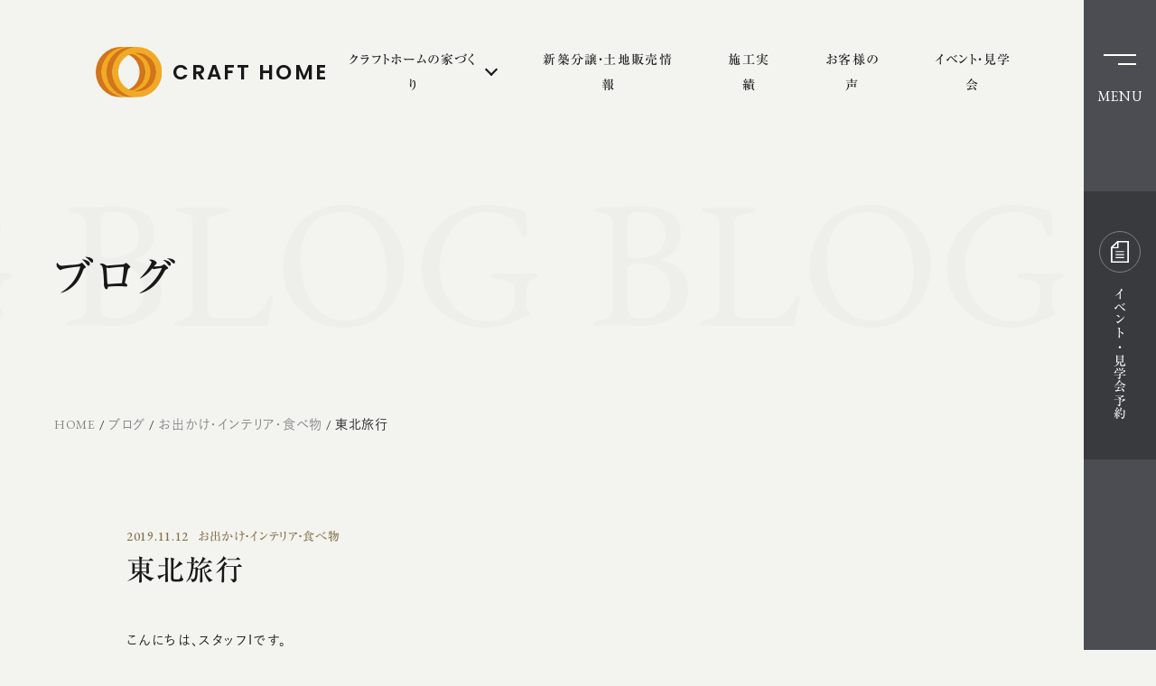

--- FILE ---
content_type: text/html; charset=UTF-8
request_url: https://craftcorp.jp/blog/%E3%81%8A%E5%87%BA%E3%81%8B%E3%81%91%E3%83%BB%E3%82%A4%E3%83%B3%E3%83%86%E3%83%AA%E3%82%A2%E3%83%BB%E9%A3%9F%E3%81%B9%E7%89%A9/p5254/
body_size: 22060
content:
<!DOCTYPE html>
<html class="no-js" lang="ja">
<head>
  <!-- Google Tag Manager -->
<script>(function(w,d,s,l,i){w[l]=w[l]||[];w[l].push({'gtm.start':
new Date().getTime(),event:'gtm.js'});var f=d.getElementsByTagName(s)[0],
j=d.createElement(s),dl=l!='dataLayer'?'&l='+l:'';j.async=true;j.src=
'https://www.googletagmanager.com/gtm.js?id='+i+dl;f.parentNode.insertBefore(j,f);
})(window,document,'script','dataLayer','GTM-W4Q897J');</script>
<!-- End Google Tag Manager --><meta charset="UTF-8">
<meta http-equiv="X-UA-Compatible" content="IE=edge">
<script>
  if(navigator.userAgent.match(/(iPhone|Android.*Mobile)/)) {
    document.head.insertAdjacentHTML('beforeend', '<meta name="viewport" content="width=device-width,initial-scale=1.0,maximum-scale=2.0,user-scalable=1">');
  } else {
    document.head.insertAdjacentHTML('beforeend', '<meta name="viewport" content="width=1200,maximum-scale=2.0,user-scalable=1">');
  }
</script>
<meta name="format-detection" content="telephone=no">
<title>東北旅行</title>
<meta name='robots' content='index, follow, max-image-preview:large, max-snippet:-1, max-video-preview:-1' />

	<!-- This site is optimized with the Yoast SEO plugin v20.10 - https://yoast.com/wordpress/plugins/seo/ -->
	<link rel="canonical" href="https://craftcorp.jp/blog/お出かけ・インテリア・食べ物/p5254/" />
	<meta property="og:locale" content="ja_JP" />
	<meta property="og:type" content="article" />
	<meta property="og:title" content="東北旅行" />
	<meta property="og:description" content="こんにちは、スタッフIです。 夏の連休の時に、東北の山形・宮城・岩手へ旅行してきました。 3日間で3県を回るという弾丸旅行でした。   1日目、山形。 観光地も回りましたが、一番驚いたのが夜ご飯。 （店名忘れました…）居 [&hellip;]" />
	<meta property="og:url" content="https://craftcorp.jp/blog/お出かけ・インテリア・食べ物/p5254/" />
	<meta property="og:site_name" content="クラフトコーポレーション" />
	<meta property="article:modified_time" content="2023-06-06T04:24:08+00:00" />
	<meta property="og:image" content="https://craftcorp.jp/wp/wp-content/uploads/2023/07/ogp.png" />
	<meta property="og:image:width" content="1200" />
	<meta property="og:image:height" content="630" />
	<meta property="og:image:type" content="image/png" />
	<meta name="twitter:card" content="summary_large_image" />
	<meta name="twitter:label1" content="推定読み取り時間" />
	<meta name="twitter:data1" content="5分" />
	<script type="application/ld+json" class="yoast-schema-graph">{"@context":"https://schema.org","@graph":[{"@type":"WebPage","@id":"https://craftcorp.jp/blog/%e3%81%8a%e5%87%ba%e3%81%8b%e3%81%91%e3%83%bb%e3%82%a4%e3%83%b3%e3%83%86%e3%83%aa%e3%82%a2%e3%83%bb%e9%a3%9f%e3%81%b9%e7%89%a9/p5254/","url":"https://craftcorp.jp/blog/%e3%81%8a%e5%87%ba%e3%81%8b%e3%81%91%e3%83%bb%e3%82%a4%e3%83%b3%e3%83%86%e3%83%aa%e3%82%a2%e3%83%bb%e9%a3%9f%e3%81%b9%e7%89%a9/p5254/","name":"東北旅行","isPartOf":{"@id":"https://craftcorp.jp/#website"},"datePublished":"2019-11-11T16:16:06+00:00","dateModified":"2023-06-06T04:24:08+00:00","breadcrumb":{"@id":"https://craftcorp.jp/blog/%e3%81%8a%e5%87%ba%e3%81%8b%e3%81%91%e3%83%bb%e3%82%a4%e3%83%b3%e3%83%86%e3%83%aa%e3%82%a2%e3%83%bb%e9%a3%9f%e3%81%b9%e7%89%a9/p5254/#breadcrumb"},"inLanguage":"ja","potentialAction":[{"@type":"ReadAction","target":["https://craftcorp.jp/blog/%e3%81%8a%e5%87%ba%e3%81%8b%e3%81%91%e3%83%bb%e3%82%a4%e3%83%b3%e3%83%86%e3%83%aa%e3%82%a2%e3%83%bb%e9%a3%9f%e3%81%b9%e7%89%a9/p5254/"]}]},{"@type":"BreadcrumbList","@id":"https://craftcorp.jp/blog/%e3%81%8a%e5%87%ba%e3%81%8b%e3%81%91%e3%83%bb%e3%82%a4%e3%83%b3%e3%83%86%e3%83%aa%e3%82%a2%e3%83%bb%e9%a3%9f%e3%81%b9%e7%89%a9/p5254/#breadcrumb","itemListElement":[{"@type":"ListItem","position":1,"name":"HOME","item":"https://craftcorp.jp/"},{"@type":"ListItem","position":2,"name":"ブログ","item":"https://craftcorp.jp/blog/"},{"@type":"ListItem","position":3,"name":"お出かけ・インテリア・食べ物","item":"https://craftcorp.jp/blog/%e3%81%8a%e5%87%ba%e3%81%8b%e3%81%91%e3%83%bb%e3%82%a4%e3%83%b3%e3%83%86%e3%83%aa%e3%82%a2%e3%83%bb%e9%a3%9f%e3%81%b9%e7%89%a9/"},{"@type":"ListItem","position":4,"name":"東北旅行"}]},{"@type":"WebSite","@id":"https://craftcorp.jp/#website","url":"https://craftcorp.jp/","name":"クラフトコーポレーション","description":"","potentialAction":[{"@type":"SearchAction","target":{"@type":"EntryPoint","urlTemplate":"https://craftcorp.jp/?s={search_term_string}"},"query-input":"required name=search_term_string"}],"inLanguage":"ja"}]}</script>
	<!-- / Yoast SEO plugin. -->


<link rel='stylesheet' id='classic-theme-styles-css' href='https://craftcorp.jp/wp/wp-includes/css/classic-themes.min.css' type='text/css' media='all' />
<link rel="https://api.w.org/" href="https://craftcorp.jp/wp-json/" /><script type="application/ld+json">{ "@context": "http://schema.org", "@type": "WebSite", "url": "https://craftcorp.jp", "potentialAction": { "@type": "SearchAction", "target": "https://craftcorp.jp?s={search_term}", "query-input": "required name=search_term" } }</script>
<link rel="stylesheet" href="https://craftcorp.jp/wp/wp-content/themes/standard_sass/style.css">
<link rel="stylesheet" href="https://craftcorp.jp/wp/wp-content/themes/standard_sass/css/style.css">
<link rel="stylesheet" media="print" href="https://craftcorp.jp/wp/wp-content/themes/standard_sass/css/print.css">
<link rel="shortcut icon" href="/favicon.ico">
<link rel="apple-touch-icon" sizes="180x180" href="/apple-touch-icon.png">
<link rel="preconnect" href="https://fonts.googleapis.com">
<link rel="preconnect" href="https://fonts.gstatic.com" crossorigin>
<link href="https://fonts.googleapis.com/css2?family=EB+Garamond:ital,wght@0,400;0,500;1,400;1,500&family=Poppins:wght@600&display=swap" rel="stylesheet">
<script src="//typesquare.com/3/tsst/script/ja/typesquare.js?60cc056642f8410eb48d31d0e90393a3&auto_load_font=true" charset="utf-8"></script>
  </head>


<body class="subpage single single-blog single-blog-5254 post-type-blog waypoint" id="top">
  <!-- Google Tag Manager (noscript) -->
<noscript><iframe src="https://www.googletagmanager.com/ns.html?id=GTM-W4Q897J"
height="0" width="0" style="display:none;visibility:hidden"></iframe></noscript>
<!-- End Google Tag Manager (noscript) -->
<svg aria-hidden="true" style="position: absolute; width: 0; height: 0; overflow: hidden;" version="1.1" xmlns="http://www.w3.org/2000/svg" xmlns:xlink="http://www.w3.org/1999/xlink">
<defs>
<symbol id="icon-new_tab" viewBox="0 0 32 32">
<title>new_tab</title>
<path d="M6 0v26h26v-26h-26zM29.5 23.5h-21v-21h21v21z"></path>
<path d="M2.5 29.5v-23.5h-2.5v26h26v-2.5h-2.5z"></path>
<path d="M14.551 19.552l7.366-7.366v5.3h2.5v-9.567h-9.567v2.5h5.3l-7.366 7.366z"></path>
</symbol>
<symbol id="icon-pdf" viewBox="0 0 73 32">
<title>pdf</title>
<path d="M7.273 0h58.182c4.017 0 7.273 3.256 7.273 7.273v0 17.455c0 4.017-3.256 7.273-7.273 7.273v0h-58.182c-4.017 0-7.273-3.256-7.273-7.273v0-17.455c0-4.017 3.256-7.273 7.273-7.273v0zM19.418 19.276c0.101 0.005 0.219 0.008 0.338 0.008 1.762 0 3.38-0.613 4.654-1.638l-0.014 0.011c1.174-0.998 1.914-2.477 1.914-4.128 0-0.077-0.002-0.153-0.005-0.229l0 0.011c0.006-0.091 0.010-0.197 0.010-0.304 0-1.474-0.672-2.791-1.725-3.662l-0.008-0.006c-1.264-0.863-2.824-1.377-4.505-1.377-0.194 0-0.387 0.007-0.578 0.020l0.026-0.001h-6.481v17.126h3.75v-5.83h2.618zM18.055 10.673c0.184-0.020 0.397-0.031 0.612-0.031 1.052 0 2.041 0.268 2.903 0.741l-0.031-0.016c0.542 0.447 0.885 1.119 0.885 1.871 0 0.054-0.002 0.107-0.005 0.16l0-0.007c0.006 0.072 0.010 0.155 0.010 0.24 0 0.847-0.355 1.611-0.923 2.152l-0.001 0.001c-0.879 0.512-1.935 0.815-3.062 0.815-0.236 0-0.469-0.013-0.698-0.039l0.028 0.003h-1.002v-5.888h1.284zM34.419 25.105c0.168 0.007 0.365 0.012 0.562 0.012 1.787 0 3.494-0.347 5.056-0.976l-0.091 0.032c1.388-0.647 2.507-1.674 3.248-2.949l0.019-0.035c0.769-1.287 1.223-2.838 1.223-4.495 0-0.048-0-0.096-0.001-0.143l0 0.007c0.003-0.093 0.005-0.203 0.005-0.313 0-1.644-0.439-3.186-1.205-4.515l0.023 0.044c-0.76-1.257-1.856-2.242-3.166-2.846l-0.045-0.018c-1.497-0.599-3.232-0.946-5.048-0.946-0.22 0-0.438 0.005-0.655 0.015l0.031-0.001h-5.353v17.127h5.398zM34.612 10.673q5.898 0 5.898 5.852 0 5.887-5.898 5.887h-1.843v-11.738h1.841zM59.385 7.98h-11.978v17.126h3.75v-7.651h7.455v-2.826h-7.478v-3.807h8.25v-2.842z"></path>
</symbol>
<symbol id="icon-facebook" viewBox="0 0 1024 1024">
<title>facebook</title>
<path d="M1024,512C1024,229.2,794.8,0,512,0S0,229.2,0,512c0,255.6,187.2,467.4,432,505.8V660H302V512h130V399.2
	C432,270.9,508.4,200,625.4,200c56,0,114.6,10,114.6,10v126h-64.6c-63.6,0-83.4,39.5-83.4,80v96h142l-22.7,148H592v357.8
	C836.8,979.4,1024,767.6,1024,512z"/>
</symbol>

<symbol id="icon-twitter" viewBox="0 0 250 203.2">
<title>twitter</title>
	<path d="M78.6,203.2c94.3,0,145.9-78.2,145.9-145.9c0-2.2,0-4.4-0.1-6.6c10-7.2,18.7-16.3,25.6-26.6
		c-9.2,4.1-19.1,6.8-29.5,8.1c10.6-6.3,18.7-16.4,22.6-28.4c-9.9,5.9-20.9,10.1-32.6,12.4C201.2,6.2,187.8,0,173.1,0
		c-28.3,0-51.3,23-51.3,51.3c0,4,0.5,7.9,1.3,11.7C80.5,60.8,42.7,40.4,17.4,9.4C13,17,10.5,25.8,10.5,35.2
		c0,17.8,9.1,33.5,22.8,42.7C24.9,77.6,17,75.3,10,71.5c0,0.2,0,0.4,0,0.7c0,24.8,17.7,45.6,41.1,50.3c-4.3,1.2-8.8,1.8-13.5,1.8
		c-3.3,0-6.5-0.3-9.6-0.9c6.5,20.4,25.5,35.2,47.9,35.6c-17.6,13.8-39.7,22-63.7,22c-4.1,0-8.2-0.2-12.2-0.7
		C22.7,194.7,49.7,203.2,78.6,203.2"/>
</symbol>
<symbol id="icon-instagram" viewBox="0 0 503.8 503.8">
<title>instagram</title>
	<path d="M251.9,45.4c67.3,0,75.2,0.3,101.8,1.5c24.6,1.1,37.9,5.2,46.8,8.7c11.8,4.6,20.2,10,29,18.8
		c8.8,8.8,14.3,17.2,18.8,29c3.4,8.9,7.6,22.2,8.7,46.8c1.2,26.6,1.5,34.5,1.5,101.8s-0.3,75.2-1.5,101.8
		c-1.1,24.6-5.2,37.9-8.7,46.8c-4.6,11.8-10,20.2-18.8,29c-8.8,8.8-17.2,14.3-29,18.8c-8.9,3.4-22.2,7.6-46.8,8.7
		c-26.6,1.2-34.5,1.5-101.8,1.5s-75.2-0.3-101.8-1.5c-24.6-1.1-37.9-5.2-46.8-8.7c-11.8-4.6-20.2-10-29-18.8
		c-8.8-8.8-14.3-17.2-18.8-29c-3.4-8.9-7.6-22.2-8.7-46.8c-1.2-26.6-1.5-34.5-1.5-101.8s0.3-75.2,1.5-101.8
		c1.1-24.6,5.2-37.9,8.7-46.8c4.6-11.8,10-20.2,18.8-29c8.8-8.8,17.2-14.3,29-18.8c8.9-3.4,22.2-7.6,46.8-8.7
		C176.7,45.6,184.7,45.4,251.9,45.4 M251.9,0c-68.4,0-77,0.3-103.9,1.5C121.2,2.7,102.9,7,86.9,13.2c-16.6,6.4-30.6,15.1-44.6,29.1
		c-14,14-22.6,28.1-29.1,44.6c-6.2,16-10.5,34.3-11.7,61.2C0.3,174.9,0,183.5,0,251.9c0,68.4,0.3,77,1.5,103.9
		c1.2,26.8,5.5,45.1,11.7,61.2c6.4,16.6,15.1,30.6,29.1,44.6c14,14,28.1,22.6,44.6,29.1c16,6.2,34.3,10.5,61.2,11.7
		c26.9,1.2,35.4,1.5,103.9,1.5s77-0.3,103.9-1.5c26.8-1.2,45.1-5.5,61.2-11.7c16.6-6.4,30.6-15.1,44.6-29.1
		c14-14,22.6-28.1,29.1-44.6c6.2-16,10.5-34.3,11.7-61.2c1.2-26.9,1.5-35.4,1.5-103.9s-0.3-77-1.5-103.9
		c-1.2-26.8-5.5-45.1-11.7-61.2c-6.4-16.6-15.1-30.6-29.1-44.6c-14-14-28.1-22.6-44.6-29.1c-16-6.2-34.3-10.5-61.2-11.7
		C328.9,0.3,320.3,0,251.9,0L251.9,0z"/>
	<path d="M251.9,122.6c-71.4,0-129.4,57.9-129.4,129.4s57.9,129.4,129.4,129.4s129.4-57.9,129.4-129.4
		S323.4,122.6,251.9,122.6z M251.9,335.9c-46.4,0-84-37.6-84-84c0-46.4,37.6-84,84-84s84,37.6,84,84
		C335.9,298.3,298.3,335.9,251.9,335.9z"/>
	<circle cx="386.4" cy="117.4" r="30.2"/>
</symbol>
<symbol id="icon-youtube" viewBox="0 0 176 124">
<title>youtube</title>
<path d="M172.3,19.4c-2-7.6-8-13.6-15.6-15.7C143,0,88,0,88,0S33,0,19.2,3.7c-7.6,2-13.5,8-15.6,15.7C0,33.2,0,62,0,62
	s0,28.8,3.7,42.6c2,7.6,8,13.6,15.6,15.7C33,124,88,124,88,124s55,0,68.8-3.7c7.6-2,13.5-8,15.6-15.7C176,90.8,176,62,176,62
	S176,33.2,172.3,19.4z M70,88.2V35.8L116,62L70,88.2z"/>
</symbol>
</defs>
</svg>

<header class="header">
  <div class="inner flex flex-j-between flex-a-ctr">

          <h1 class="header--logo">
        <a href="/">
          <img src="/wp/wp-content/themes/standard_sass/images/common/logomark.svg" width="84" height="63" alt="CRAFT HOME" class="logo">
          <span class="ttl">CRAFT HOME</span>
        </a>
      </h1>
              <nav class="gnav">
        <ul class="gnav--menu flex flex-j-ctr">
  <li id="menu-item-menu-item-4152" class=" menu-item menu-item-type-custom menu-item-object-custom menu-item-has-children menu-item-4152 "><a href="http://no_link" class="gnav--link"><span class="txt--wrap">クラフトホームの家づくり</span></a>
<div class='head_sub_nav--wrap '> 
<div class="head_sub_nav--title"><a href="https://craftcorp.jp/feature/" class="gnav--link"><span class="txt--wrap"><em>ブランドストーリー</em></span></a></div><div class="head_sub_nav--title"><a href="https://craftcorp.jp/service/" class="gnav--link"><span class="txt--wrap"><em>クラフトホームの家づくりTOP</em></span></a></div>
	<ul class='head_sub_nav'> 
<li id="menu-item-menu-item-3332" class=" menu-item menu-item-type-post_type menu-item-object-page menu-item-3332 "><a href="https://craftcorp.jp/flow/" class="gnav--link"><span class="txt--wrap">家づくりの流れ</span></a></li><li id="menu-item-menu-item-3333" class=" menu-item menu-item-type-post_type menu-item-object-page menu-item-3333 "><a href="https://craftcorp.jp/maintenance/" class="gnav--link"><span class="txt--wrap">アフターメンテナンス</span></a></li><li id="menu-item-menu-item-3352" class=" menu-item menu-item-type-post_type menu-item-object-page menu-item-3352 "><a href="https://craftcorp.jp/reform/" class="gnav--link"><span class="txt--wrap">リフォーム</span></a></li><li id="menu-item-menu-item-3353" class=" menu-item menu-item-type-post_type menu-item-object-page menu-item-3353 "><a href="https://craftcorp.jp/garage-trailerhouse/" class="gnav--link"><span class="txt--wrap">ガレージ・トレーラーハウス</span></a></li>	</ul><span class='gnav_sub_toggle'></span>
</div><span class='gnav_sub_toggle'></span>
</li><li id="menu-item-menu-item-9245" class=" menu-item menu-item-type-post_type menu-item-object-page menu-item-9245 "><a href="https://craftcorp.jp/bunjo-land/" class="gnav--link"><span class="txt--wrap">新築分譲・土地販売情報</span></a></li><li id="menu-item-menu-item-3438" class=" menu-item menu-item-type-post_type menu-item-object-page menu-item-3438 "><a href="https://craftcorp.jp/works/" class="gnav--link"><span class="txt--wrap">施工実績</span></a></li><li id="menu-item-menu-item-3357" class=" menu-item menu-item-type-custom menu-item-object-custom menu-item-3357 "><a href="/works/keyword/ownersvoice" class="gnav--link"><span class="txt--wrap">お客様の声</span></a></li><li id="menu-item-menu-item-3329" class=" menu-item menu-item-type-post_type menu-item-object-page menu-item-3329 "><a href="https://craftcorp.jp/event/" class="gnav--link"><span class="txt--wrap">イベント・見学会</span></a></li></ul>      </nav>
      </div>
</header>
<div class="header-right">
  <div class="gnav--cta cta_reception">
      <a href="/event/" class="flex flex-column flex-j-ctr flex-a-ctr">
        <span class="icon flex flex-a-ctr flex-j-ctr">
          <svg xmlns="http://www.w3.org/2000/svg" width="19.28" height="24" viewBox="0 0 19.28 24">
  <defs>
    <style>
      .cls-1 {
        fill: #fff;
        fill-rule: evenodd;
      }
    </style>
  </defs>
  <path class="cls-1" d="M8469.19,797l-6.91,6.816V821h19.27V797h-12.36Zm-0.1,2.33v4.386h-4.45Zm10.86,20.1h-16.07V805.1h6.62v-6.527h9.45v20.848Zm-12.72-11.271h9.38v1.215h-9.38v-1.215Zm0,3.316h9.38v1.213h-9.38V811.47Zm0,3.315h9.38V816h-9.38v-1.214Z" transform="translate(-8462.28 -797)"/>
</svg>
        </span>
        <span class="txt wrm-vr font-jp-m txt--wrap">イベント・見学会予約</span>
      </a>
  </div>
  <a href="/contact/">
    <div class="header-cta flex flex-column flex-a-ctr flex-j-ctr">
      <span class="icon flex flex-a-ctr flex-j-ctr">
        <svg xmlns="http://www.w3.org/2000/svg" width="26.03" height="19.53" viewBox="0 0 26.03 19.53">
  <defs>
    <style>
      .cls-1 {
        fill: #fff;
        fill-rule: evenodd;
      }
    </style>
  </defs>
  <path class="cls-1" d="M8409.36,1400.25l8.55,7.28a2.824,2.824,0,0,0,.12-0.83v-13.83Zm-4.34.86a1.6,1.6,0,0,0,1.02-.38l11.36-9.66a2.9,2.9,0,0,0-2.26-1.07h-20.25a2.918,2.918,0,0,0-2.26,1.07l11.36,9.66A1.6,1.6,0,0,0,8405.02,1401.11Zm-13.02-8.24v13.83a2.532,2.532,0,0,0,.13.83l8.55-7.28Zm15.23,9.19a3.429,3.429,0,0,1-2.21.81,3.391,3.391,0,0,1-2.21-.81l-0.76-.64-8.87,7.55a2.893,2.893,0,0,0,1.71.56h20.25a2.923,2.923,0,0,0,1.72-.56l-8.88-7.55Z" transform="translate(-8392 -1390)"/>
</svg>
      </span>
      <span class="txt font-jp-m">
        お問い合わせ ・<br>
        資料請求
      </span>
    </div>
  </a>
</div>
<div class="gnav_open flex">
  <div class="gnav_open--overlay"></div>
  <div class="gnav_open--side flex flex-column flex-a-ctr flex-j-ctr">
    <div class="catch font-jp txt-wh">
      生きがい、発想。
    </div>
    <img src="/wp/wp-content/themes/standard_sass/images/common/logo.svg" width="282" height="63" alt="CRAFT HOME" class="logo">
  </div>
  <div class="gnav_open--main">
    <div class="inner">
      <nav class="gnav_open--nav">
        <ul class="gnav_open--menu">
  <li id="menu-item-menu-item-4153" class=" menu-item menu-item-type-post_type menu-item-object-page menu-item-home menu-item-4153 "><a href="https://craftcorp.jp/" class="gnav--link"><span class="txt--wrap">HOME</span></a></li>
<li id="menu-item-menu-item-4154" class=" menu-item menu-item-type-post_type menu-item-object-page menu-item-4154 "><a href="https://craftcorp.jp/feature/" class="gnav--link"><span class="txt--wrap">ブランドストーリー</span></a></li>
<li id="menu-item-menu-item-4155" class=" menu-item menu-item-type-post_type menu-item-object-page menu-item-has-children menu-item-4155 "><a href="https://craftcorp.jp/service/" class="gnav--link"><span class="txt--wrap">クラフトホームの家づくり</span></a>
<div class='head_sub_nav--wrap'><ul class='head_sub_nav'>
<li id="menu-item-menu-item-4156" class=" menu-item menu-item-type-post_type menu-item-object-page menu-item-4156 "><a href="https://craftcorp.jp/flow/" class="gnav--link"><span class="txt--wrap">家づくりの流れ</span></a></li>
<li id="menu-item-menu-item-4157" class=" menu-item menu-item-type-post_type menu-item-object-page menu-item-4157 "><a href="https://craftcorp.jp/maintenance/" class="gnav--link"><span class="txt--wrap">アフターメンテナンス</span></a></li>
<li id="menu-item-menu-item-4158" class=" menu-item menu-item-type-post_type menu-item-object-page menu-item-4158 "><a href="https://craftcorp.jp/reform/" class="gnav--link"><span class="txt--wrap">リフォーム</span></a></li>
<li id="menu-item-menu-item-4159" class=" menu-item menu-item-type-post_type menu-item-object-page menu-item-4159 "><a href="https://craftcorp.jp/garage-trailerhouse/" class="gnav--link"><span class="txt--wrap">ガレージ・トレーラーハウス</span></a></li>
</ul></div><span class='gnav_sub_toggle'></span>
</li>
<li id="menu-item-menu-item-9249" class=" menu-item menu-item-type-post_type menu-item-object-page menu-item-9249 "><a href="https://craftcorp.jp/bunjo-land/" class="gnav--link"><span class="txt--wrap">新築分譲・土地販売情報</span></a></li>
<li id="menu-item-menu-item-4160" class=" menu-item menu-item-type-post_type menu-item-object-page menu-item-4160 "><a href="https://craftcorp.jp/works/" class="gnav--link"><span class="txt--wrap">施工実績</span></a></li>
<li id="menu-item-menu-item-4161" class=" menu-item menu-item-type-custom menu-item-object-custom menu-item-4161 "><a href="/works/keyword/ownersvoice" class="gnav--link"><span class="txt--wrap">お客様の声</span></a></li>
<li id="menu-item-menu-item-4162" class=" menu-item menu-item-type-post_type menu-item-object-page menu-item-4162 "><a href="https://craftcorp.jp/event/" class="gnav--link"><span class="txt--wrap">イベント・見学会</span></a></li>
<li id="menu-item-menu-item-4163" class=" menu-item menu-item-type-post_type menu-item-object-page menu-item-4163 "><a href="https://craftcorp.jp/modelhouse/" class="gnav--link"><span class="txt--wrap">モデルハウス</span></a></li>
<li id="menu-item-menu-item-4164" class=" menu-item menu-item-type-post_type menu-item-object-page menu-item-4164 "><a href="https://craftcorp.jp/land/" class="gnav--link"><span class="txt--wrap">土地の探し方</span></a></li>
</ul>
<ul class="gnav_open--submenu flex">
  <li id="menu-item-menu-item-4165" class=" menu-item menu-item-type-post_type menu-item-object-page menu-item-4165 "><a href="https://craftcorp.jp/company/" class="gnav--link"><span class="txt--wrap">会社概要</span></a></li>
<li id="menu-item-menu-item-4166" class=" menu-item menu-item-type-post_type menu-item-object-page menu-item-4166 "><a href="https://craftcorp.jp/news/" class="gnav--link"><span class="txt--wrap">新着情報</span></a></li>
<li id="menu-item-menu-item-4167" class=" menu-item menu-item-type-post_type menu-item-object-page menu-item-4167 "><a href="https://craftcorp.jp/blog/" class="gnav--link"><span class="txt--wrap">ブログ</span></a></li>
<li id="menu-item-menu-item-4168" class=" menu-item menu-item-type-post_type menu-item-object-page menu-item-4168 "><a href="https://craftcorp.jp/sitemap/" class="gnav--link"><span class="txt--wrap">サイトマップ</span></a></li>
<li id="menu-item-menu-item-4169" class=" menu-item menu-item-type-post_type menu-item-object-page menu-item-4169 "><a href="https://craftcorp.jp/privacy/" class="gnav--link"><span class="txt--wrap">プライバシーポリシー</span></a></li>
</ul>      </nav>
        <aside class="sns_area flex flex-j-ctr flex-a-ctr">
    <span class="ttl font-en">Share us</span>
    <ul class="sns--list flex flex-j-ctr flex-a-ctr">
                          <li>
          <a class="instagram" href="https://www.instagram.com/crafthome.gifu/">
          <svg class="icon-instagram"><use xlink:href="#icon-instagram"></use></svg>
          </a>
        </li>
                </ul>
  </aside><!-- .sns_area -->
      <div class="gnav_open--tel">
        <a href="tel:0120706764" class="flex flex-sp-block">
          <span class="tel font-en">
            <svg xmlns="http://www.w3.org/2000/svg" width="29.4" height="19.2" viewBox="0 0 29.4 19.2">
  <defs>
    <style>
      .icon-freedial {
        fill: #fff;
        fill-rule: evenodd;
      }
    </style>
  </defs>
  <path class="icon-freedial" d="M11301.5,13324.8a3.6,3.6,0,1,0,7.2,0c0-2-2-3.6-3.6-4.5C11303.4,13321.2,11301.5,13322.8,11301.5,13324.8Zm-14.8,0a3.7,3.7,0,0,0,3.7,3.8,3.622,3.622,0,0,0,3.6-3.8c0-2-2-3.5-3.6-4.5C11288.7,13321.3,11286.7,13322.8,11286.7,13324.8Zm-3.7-11.1v19.2h29.4v-19.2H11283Zm29.4,4.7a15.4,15.4,0,0,0-5.6,1c1.8,1.2,3.6,3.1,3.6,5.4a5.441,5.441,0,0,1-5.4,5.4,5.377,5.377,0,0,1-5.4-5.4c0-2.3,1.7-4.2,3.5-5.4a14.362,14.362,0,0,0-5.4-1,14.874,14.874,0,0,0-5.5,1c1.9,1.2,3.5,3.1,3.5,5.4a5.356,5.356,0,0,1-5.3,5.4,5.526,5.526,0,0,1-5.5-5.4c0-2.3,1.8-4.2,3.7-5.4a15.778,15.778,0,0,0-5.6-1v-1.7a15.559,15.559,0,0,1,7.4,1.7,16.524,16.524,0,0,1,14.6,0,15.559,15.559,0,0,1,7.4-1.7v1.7Z" transform="translate(-11283 -13313.7)"/>
</svg>
            <span class="num">0120-706-764</span>
          </span>
                      <span class="hours">［受付時間］ 10:00〜18:00</span>
                  </a>
      </div>
    </div>
    <div class="gnav_open--cta flex flex-col2">
      <div class="btn btn-sqr btn-red cta_contact">
        <a href="/contact">
          <span class="txt">
            お問い合わせ・<br class="pc-none">資料請求
          </span>
          <span class="icon flex flex-a-ctr flex-j-ctr">
            <svg xmlns="http://www.w3.org/2000/svg" width="26.03" height="19.53" viewBox="0 0 26.03 19.53">
  <defs>
    <style>
      .cls-1 {
        fill: #fff;
        fill-rule: evenodd;
      }
    </style>
  </defs>
  <path class="cls-1" d="M8409.36,1400.25l8.55,7.28a2.824,2.824,0,0,0,.12-0.83v-13.83Zm-4.34.86a1.6,1.6,0,0,0,1.02-.38l11.36-9.66a2.9,2.9,0,0,0-2.26-1.07h-20.25a2.918,2.918,0,0,0-2.26,1.07l11.36,9.66A1.6,1.6,0,0,0,8405.02,1401.11Zm-13.02-8.24v13.83a2.532,2.532,0,0,0,.13.83l8.55-7.28Zm15.23,9.19a3.429,3.429,0,0,1-2.21.81,3.391,3.391,0,0,1-2.21-.81l-0.76-.64-8.87,7.55a2.893,2.893,0,0,0,1.71.56h20.25a2.923,2.923,0,0,0,1.72-.56l-8.88-7.55Z" transform="translate(-8392 -1390)"/>
</svg>
          </span>
        </a>
      </div>
      <div class="btn btn-sqr btn-gray cta_recept">
        <a href="/event">
          <span class="txt">
            イベント・<br class="pc-none">見学会予約
          </span>
          <span class="icon flex flex-a-ctr flex-j-ctr">
            <svg xmlns="http://www.w3.org/2000/svg" width="19.28" height="24" viewBox="0 0 19.28 24">
  <defs>
    <style>
      .cls-1 {
        fill: #fff;
        fill-rule: evenodd;
      }
    </style>
  </defs>
  <path class="cls-1" d="M8469.19,797l-6.91,6.816V821h19.27V797h-12.36Zm-0.1,2.33v4.386h-4.45Zm10.86,20.1h-16.07V805.1h6.62v-6.527h9.45v20.848Zm-12.72-11.271h9.38v1.215h-9.38v-1.215Zm0,3.316h9.38v1.213h-9.38V811.47Zm0,3.315h9.38V816h-9.38v-1.214Z" transform="translate(-8462.28 -797)"/>
</svg>
          </span>
        </a>
      </div>
    </div>
  </div>
</div>
<div class="gnav_btn flex flex-j-ctr">
  <div class="gnav_btn--lines">
    <span></span><span></span>
  </div>
  <p class="font-en txt">
    <span class="menu">MENU</span>
    <span class="close">CLOSE</span>
  </p>
</div>


 <div class="page_ttl flex flex-a-ctr  bg-none">
  

  <div class="inner section_pdg">
    <div class="page_ttl--txt-wrap pos_rel">
      <h2 class="page_ttl-jp">ブログ</h2>      <div class="repeat-txt anime-slide-l scroll-txt flex">
        <span class="text font-en page_ttl-en">blog</span>
      </div>
    </div>
    <!-- start breadcrumb - パンくず -->
    <div id="breadcrumbs" class="breadcrumbs"><span><span><a href="https://craftcorp.jp/">HOME</a></span> / <span><a href="https://craftcorp.jp/blog/">ブログ</a></span> / <span><a href="https://craftcorp.jp/blog/%e3%81%8a%e5%87%ba%e3%81%8b%e3%81%91%e3%83%bb%e3%82%a4%e3%83%b3%e3%83%86%e3%83%aa%e3%82%a2%e3%83%bb%e9%a3%9f%e3%81%b9%e7%89%a9/">お出かけ・インテリア・食べ物</a></span> / <span class="breadcrumb_last" aria-current="page">東北旅行</span></span></div>    <!-- end breadcrumb - パンくず -->
  </div>
</div>
<div class="container">

  
<div class="inner flex flex-j-between flex-sp-block section_pdg">
  <main class="main_column">
    <article class="blog--info mgn-btm40">
      <div class="post--info flex flex-a-ctr flex-c-wrap">
        <p class="post--date">2019.11.12</p>
                  <div class="cat_list blog_cat"><a href="https://craftcorp.jp/blog/%e3%81%8a%e5%87%ba%e3%81%8b%e3%81%91%e3%83%bb%e3%82%a4%e3%83%b3%e3%83%86%e3%83%aa%e3%82%a2%e3%83%bb%e9%a3%9f%e3%81%b9%e7%89%a9/" rel="tag">お出かけ・インテリア・食べ物</a></div>
              </div>
      <h1 class="section_ttl font-jp-m mgn-btm40">東北旅行</h1>
            <div class="mce-content-body clearfix"><p>こんにちは、スタッフIです。<br />
夏の連休の時に、東北の山形・宮城・岩手へ旅行してきました。<br />
3日間で3県を回るという弾丸旅行でした。<br />
 <br />
1日目、山形。<br />
観光地も回りましたが、一番驚いたのが夜ご飯。<br />
（店名忘れました…）居酒屋に入り、一通り注文を終え、<br />
「お通しでーす」と店員さんが持ってきてくれたのが、<br />
<img decoding="async" loading="lazy" class="size-medium wp-image-6217 alignnone" src="/wp/wp-content/uploads/2019/10/IMG_5906-e1570955911229-scaled.jpg" alt="" width="225" height="300" /><br />
え？<br />
<img decoding="async" loading="lazy" class="size-medium wp-image-6218 alignnone" src="/wp/wp-content/uploads/2019/10/IMG_5906_2.jpg" alt="" width="300" height="178" /><br />
ええええええ<br />
なんと、お通しでホタテとエビが来たのです。<br />
この辺りでは当たり前なのでしょうか…？<br />
豪華なお通しにテンション急上昇。<br />
<img decoding="async" loading="lazy" class="size-medium wp-image-6219 alignnone" src="/wp/wp-content/uploads/2019/10/IMG_6096-e1570956682509.jpg" alt="" width="300" height="225" /><br />
<img decoding="async" loading="lazy" class="size-medium wp-image-6220 alignnone" src="/wp/wp-content/uploads/2019/10/IMG_5912-e1570956692385-scaled.jpg" alt="" width="225" height="300" /><br />
その後も名物の芋煮や何やらを食べ、<br />
締めの海鮮茶漬けまで食べました。<br />
 <br />
2日目、宮城。<br />
<img decoding="async" loading="lazy" class="size-medium wp-image-6225 alignnone" src="/wp/wp-content/uploads/2019/10/IMG_5937-e1570957057408-scaled.jpg" alt="" width="225" height="300" /><br />
ずんだ茶寮の、ずんだシェイク。<br />
仙台駅に店舗があります。<br />
ずんだ餅もまだ食べたことがなかったのに、<br />
人生初ずんだをシェイクでいただきました。<br />
<img decoding="async" loading="lazy" class="size-medium wp-image-6221 alignnone" src="/wp/wp-content/uploads/2019/10/IMG_5915-scaled.jpg" alt="" width="300" height="225" /><br />
それから松島に移動して、<br />
うまいもん通りにあるお店でお昼ごはん。<br />
早くずんだ餅食べたいな～と思っていたら、<br />
<img decoding="async" loading="lazy" class="size-medium wp-image-6222 alignnone" src="/wp/wp-content/uploads/2019/10/IMG_6071-e1570956908328.jpg" alt="" width="300" height="225" /><br />
ありました！ずんだ！<br />
定食のデザートとしてついてきました！ラッキー！<br />
枝豆の風味をしっかり感じました。<br />
<img decoding="async" loading="lazy" class="size-medium wp-image-6224 alignnone" src="/wp/wp-content/uploads/2019/10/IMG_6077.jpg" alt="" width="225" height="300" /><br />
こちらも、うまいもん通りで食べました。<br />
むう、という豆腐のかまぼこ。<br />
雪だるまみたいな見た目がかわいいです。<br />
 <br />
松島を楽しんだ後、<br />
笹かまづくり体験を<br />
予約していたので、またまた移動。<br />
<img decoding="async" loading="lazy" class="size-medium wp-image-6231 alignnone" src="/wp/wp-content/uploads/2019/10/IMG_6048.jpg" alt="" width="225" height="300" /><br />
<img decoding="async" loading="lazy" class="size-medium wp-image-6230 alignnone" src="/wp/wp-content/uploads/2019/10/IMG_6042.jpg" alt="" width="300" height="225" /><br />
こねて棒に刺した形が笹の葉に似ていることが<br />
笹かまの名前の由来らしいです。<br />
昼間も体験でもかまぼこを食べ、<br />
満腹な一日でした。<br />
 <br />
3日目、岩手。<br />
今回の旅行は友人が「わんこそば食べたい」と言い出して決まりました。<br />
ということで、<br />
<img decoding="async" loading="lazy" class="size-medium wp-image-6232 alignnone" src="/wp/wp-content/uploads/2019/10/IMG_5959-scaled.jpg" alt="" width="300" height="225" /><br />
どーん。<br />
わんこそば、どれだけ食べれるかチャレンジしてきました！<br />
基本は麺と汁だけ。<br />
お椀には一口分のそばが入っているので、<br />
それをどんどんじゃんじゃん食べていきます。<br />
大人の女性の平均で50杯前後らしいです。<br />
食べに行ったお店では、100杯以上食べると<br />
お店特製の記念手形がもらえます。<br />
 <br />
味を変えて楽しめるよう<br />
種類豊富な薬味も揃っていたので、<br />
なんだか行けそうな気がする・・・！<br />
 <br />
結果…<br />
<img decoding="async" loading="lazy" class="size-medium wp-image-6233 alignnone" src="/wp/wp-content/uploads/2019/10/IMG_5972-e1570957112524-scaled.jpg" alt="" width="225" height="300" /><br />
私は74杯でギブアップ。<br />
特製手形は手に入りませんでした。<br />
そばは物凄く美味しかったので、<br />
次に行く時があれば普通に食べたいな～。<br />
 </p>
</div>

            <div class="blog--share">
        <h4 class="ttl-04 txt-ctr mgn-btm24">この記事をシェアする</h4>
        <ul class="blog--share_list">
                      <li class="twitter">
              <a href="https://twitter.com/share?url=https%3A%2F%2Fcraftcorp.jp%2Fblog%2F%25e3%2581%258a%25e5%2587%25ba%25e3%2581%258b%25e3%2581%2591%25e3%2583%25bb%25e3%2582%25a4%25e3%2583%25b3%25e3%2583%2586%25e3%2583%25aa%25e3%2582%25a2%25e3%2583%25bb%25e9%25a3%259f%25e3%2581%25b9%25e7%2589%25a9%2Fp5254%2F&text=東北旅行" target="_blank" rel="nofollow noopener noreferrer">
                <img src="/wp/wp-content/themes/standard_sass/images/common/icon-twitter-color.svg" width="20" height="20" alt="Twitter">
                Twitter              </a>
            </li>
                      <li class="facebook">
              <a href="https://www.facebook.com/sharer/sharer.php?u=https%3A%2F%2Fcraftcorp.jp%2Fblog%2F%25e3%2581%258a%25e5%2587%25ba%25e3%2581%258b%25e3%2581%2591%25e3%2583%25bb%25e3%2582%25a4%25e3%2583%25b3%25e3%2583%2586%25e3%2583%25aa%25e3%2582%25a2%25e3%2583%25bb%25e9%25a3%259f%25e3%2581%25b9%25e7%2589%25a9%2Fp5254%2F" target="_blank" rel="nofollow noopener noreferrer">
                <img src="/wp/wp-content/themes/standard_sass/images/common/icon-facebook-color.svg" width="20" height="20" alt="Facebook">
                Facebook              </a>
            </li>
                      <li class="line">
              <a href="http://line.me/R/msg/text/?https%3A%2F%2Fcraftcorp.jp%2Fblog%2F%25e3%2581%258a%25e5%2587%25ba%25e3%2581%258b%25e3%2581%2591%25e3%2583%25bb%25e3%2582%25a4%25e3%2583%25b3%25e3%2583%2586%25e3%2583%25aa%25e3%2582%25a2%25e3%2583%25bb%25e9%25a3%259f%25e3%2581%25b9%25e7%2589%25a9%2Fp5254%2F" target="_blank" rel="nofollow noopener noreferrer">
                <img src="/wp/wp-content/themes/standard_sass/images/common/icon-line-color.svg" width="20" height="20" alt="LINE">
                LINE              </a>
            </li>
                      <li class="pocket">
              <a href="http://getpocket.com/edit?url=https%3A%2F%2Fcraftcorp.jp%2Fblog%2F%25e3%2581%258a%25e5%2587%25ba%25e3%2581%258b%25e3%2581%2591%25e3%2583%25bb%25e3%2582%25a4%25e3%2583%25b3%25e3%2583%2586%25e3%2583%25aa%25e3%2582%25a2%25e3%2583%25bb%25e9%25a3%259f%25e3%2581%25b9%25e7%2589%25a9%2Fp5254%2F" target="_blank" rel="nofollow noopener noreferrer">
                <img src="/wp/wp-content/themes/standard_sass/images/common/icon-pocket-color.svg" width="20" height="20" alt="pocket">
                pocket              </a>
            </li>
                      <li class="linkedin">
              <a href="http://www.linkedin.com/shareArticle?mini=true&url=https%3A%2F%2Fcraftcorp.jp%2Fblog%2F%25e3%2581%258a%25e5%2587%25ba%25e3%2581%258b%25e3%2581%2591%25e3%2583%25bb%25e3%2582%25a4%25e3%2583%25b3%25e3%2583%2586%25e3%2583%25aa%25e3%2582%25a2%25e3%2583%25bb%25e9%25a3%259f%25e3%2581%25b9%25e7%2589%25a9%2Fp5254%2F" target="_blank" rel="nofollow noopener noreferrer">
                <img src="/wp/wp-content/themes/standard_sass/images/common/icon-linkedin-color.svg" width="20" height="20" alt="Linked in">
                Linked in              </a>
            </li>
                      <li class="hatena">
              <a href="http://b.hatena.ne.jp/add?url=https%3A%2F%2Fcraftcorp.jp%2Fblog%2F%25e3%2581%258a%25e5%2587%25ba%25e3%2581%258b%25e3%2581%2591%25e3%2583%25bb%25e3%2582%25a4%25e3%2583%25b3%25e3%2583%2586%25e3%2583%25aa%25e3%2582%25a2%25e3%2583%25bb%25e9%25a3%259f%25e3%2581%25b9%25e7%2589%25a9%2Fp5254%2F" target="_blank" rel="nofollow noopener noreferrer">
                <img src="/wp/wp-content/themes/standard_sass/images/common/icon-hatena-color.svg" width="20" height="20" alt="はてな">
                はてな              </a>
            </li>
                  </ul>
      </div>
    </article>

              <aside class="blog--related">
        <h2 class="ttl-04 txt-ctr mgn-btm24"><span>関連記事</span></h2>
        <div class="posts_scroll flex">
                      
<article class="post flex flex-a-ctr">
  <div class="post--img img-trim trim-widescreen">
          <img width="400" height="300" src="/wp/wp-content/uploads/2025/05/40dc8dc36beed859749baf893229df49-400x300.jpeg" class="img-cover" alt="幅広きしめん！！？ | お出かけ・インテリア・食べ物" decoding="async" loading="lazy" srcset="/wp/wp-content/uploads/2025/05/40dc8dc36beed859749baf893229df49-400x300.jpeg 400w, /wp/wp-content/uploads/2025/05/40dc8dc36beed859749baf893229df49-640x480.jpeg 640w, /wp/wp-content/uploads/2025/05/40dc8dc36beed859749baf893229df49-1200x900.jpeg 1200w, /wp/wp-content/uploads/2025/05/40dc8dc36beed859749baf893229df49-1536x1152.jpeg 1536w, /wp/wp-content/uploads/2025/05/40dc8dc36beed859749baf893229df49-2048x1536.jpeg 2048w, /wp/wp-content/uploads/2025/05/40dc8dc36beed859749baf893229df49-1920x1440.jpeg 1920w" sizes="(max-width: 400px) 100vw, 400px" />      </div>
  <div class="post--txtarea">
    <div class="post--info flex flex-a-ctr mgn-btm8">
      <p class="post--date">2025.05.06</p>
              <div class="cat_list blog_cat"><a href="https://craftcorp.jp/blog/%e3%81%8a%e5%87%ba%e3%81%8b%e3%81%91%e3%83%bb%e3%82%a4%e3%83%b3%e3%83%86%e3%83%aa%e3%82%a2%e3%83%bb%e9%a3%9f%e3%81%b9%e7%89%a9/" rel="tag">お出かけ・インテリア・食べ物</a></div>
          </div>
    <h2 class="post--ttl clip-txt2 mgn-btm8">
      <a href="https://craftcorp.jp/blog/%e3%81%8a%e5%87%ba%e3%81%8b%e3%81%91%e3%83%bb%e3%82%a4%e3%83%b3%e3%83%86%e3%83%aa%e3%82%a2%e3%83%bb%e9%a3%9f%e3%81%b9%e7%89%a9/p9418/" class="post--link">
        <span class="txt--wrap">幅広きしめん！！？</span>
      </a>
    </h2>
          <p class="post--txt clip-txt2">こんにちは。
世間は大型連休、GWですね。
私は5/3に友人と以前から気になっていた一宮市の「ふじ乃」という美味しいと評判の
きしめんを食べに行ってきました。

麺の幅がめっちゃ広くて有名だそうです。
どのくらいの幅かというと・・・。
こちら！！
↓↓↓↓↓↓↓↓↓↓↓↓

他にも気になるメニューがありましたが、ネットで色々見てるとレモンが乗ったうどんも人気だそうです。
これから梅雨→夏にかけてだんだん暑くなってきますのでさっぱりしたものもおススメです＾＾
皆さんも是非行ってみてください！！</p>
      </div>
</article>
                      
<article class="post flex flex-a-ctr">
  <div class="post--img img-trim trim-widescreen">
          <img width="400" height="440" src="/wp/wp-content/uploads/2025/05/w-400x440.jpg" class="img-cover" alt="ダイエット | お出かけ・インテリア・食べ物" decoding="async" loading="lazy" srcset="/wp/wp-content/uploads/2025/05/w-400x440.jpg 400w, /wp/wp-content/uploads/2025/05/w-640x704.jpg 640w, /wp/wp-content/uploads/2025/05/w-1200x1319.jpg 1200w, /wp/wp-content/uploads/2025/05/w-1397x1536.jpg 1397w, /wp/wp-content/uploads/2025/05/w-1863x2048.jpg 1863w, /wp/wp-content/uploads/2025/05/w-1920x2111.jpg 1920w" sizes="(max-width: 400px) 100vw, 400px" />      </div>
  <div class="post--txtarea">
    <div class="post--info flex flex-a-ctr mgn-btm8">
      <p class="post--date">2025.05.01</p>
              <div class="cat_list blog_cat"><a href="https://craftcorp.jp/blog/%e3%81%8a%e5%87%ba%e3%81%8b%e3%81%91%e3%83%bb%e3%82%a4%e3%83%b3%e3%83%86%e3%83%aa%e3%82%a2%e3%83%bb%e9%a3%9f%e3%81%b9%e7%89%a9/" rel="tag">お出かけ・インテリア・食べ物</a></div>
          </div>
    <h2 class="post--ttl clip-txt2 mgn-btm8">
      <a href="https://craftcorp.jp/blog/%e3%81%8a%e5%87%ba%e3%81%8b%e3%81%91%e3%83%bb%e3%82%a4%e3%83%b3%e3%83%86%e3%83%aa%e3%82%a2%e3%83%bb%e9%a3%9f%e3%81%b9%e7%89%a9/p9410/" class="post--link">
        <span class="txt--wrap">ダイエット</span>
      </a>
    </h2>
          <p class="post--txt clip-txt2">こんにちは。
最近夏に向けてダイエットを始めたＫです。
本格的にジムにも通いだして、筋トレ動画をあさって勉強しながら
毎日の運動と食事管理をして励んでおります。
勉強していくとわかってくるのですが、
単純に食べなきゃ痩せるのはその通りでも、
筋肉まで落としてしまっては意味がありません。
そのためには個々人に合わせた分量で、
バランスよく食べることが重要らしいです。
見てください、これは油そばです。
最近笠松町にできたお店なんですが、
大学の時に通いまくっていたお店が近場にできてしまったのです。






倍盛りです。





みなさんも僕と一緒に、
夏に向けてボディメイク頑張りましょう。</p>
      </div>
</article>
                      
<article class="post flex flex-a-ctr">
  <div class="post--img img-trim trim-widescreen">
          <img width="400" height="185" src="/wp/wp-content/uploads/2024/06/image2-101-400x185.jpeg" class="img-cover" alt="久しぶりに家族全員で!(^^)! | お出かけ・インテリア・食べ物" decoding="async" loading="lazy" srcset="/wp/wp-content/uploads/2024/06/image2-101-400x185.jpeg 400w, /wp/wp-content/uploads/2024/06/image2-101-rotated.jpeg 640w" sizes="(max-width: 400px) 100vw, 400px" />      </div>
  <div class="post--txtarea">
    <div class="post--info flex flex-a-ctr mgn-btm8">
      <p class="post--date">2024.06.16</p>
              <div class="cat_list blog_cat"><a href="https://craftcorp.jp/blog/%e3%81%8a%e5%87%ba%e3%81%8b%e3%81%91%e3%83%bb%e3%82%a4%e3%83%b3%e3%83%86%e3%83%aa%e3%82%a2%e3%83%bb%e9%a3%9f%e3%81%b9%e7%89%a9/" rel="tag">お出かけ・インテリア・食べ物</a></div>
          </div>
    <h2 class="post--ttl clip-txt2 mgn-btm8">
      <a href="https://craftcorp.jp/blog/%e3%81%8a%e5%87%ba%e3%81%8b%e3%81%91%e3%83%bb%e3%82%a4%e3%83%b3%e3%83%86%e3%83%aa%e3%82%a2%e3%83%bb%e9%a3%9f%e3%81%b9%e7%89%a9/p8810/" class="post--link">
        <span class="txt--wrap">久しぶりに家族全員で!(^^)!</span>
      </a>
    </h2>
          <p class="post--txt clip-txt2">先日妹が実家に遊びに帰ってきたこともあり、久しぶりに家族全員でご飯を食べに行くことに☆
最近暑くなってきて早くもバテ気味な為、話し合い（？）の結果”鰻”を食べてきました。
昔から夏場になるとよく食べに来てた、瑞穂市本田にある「清水屋」という老舗へ☆

店内はこんな感じで落ち着いた雰囲気で個人的に好きです。
（夕方の早い時間に行ったため、他のお客さんまだいなかった(;´･ω･)・・・）

毎度メニューに悩みますが、今回は「ひつまぶし」をチョイス☆
こんな感じです☆☆☆

夏バテ防止としても度々話題に挙がる鰻！！
それもそのはず、やっぱり鰻は物凄く栄養価の高い食べ物なんです。
鰻といえばビタミンAが豊富であることは有名ですが、疲労回復や免疫力を高める効果があるだけでなく
目や皮膚の粘膜を健康に保つそうです。（へぇ～～～知らなかった）
その他にもミネラル、カルシウムも含まれています。
さぁ！これから本格的に暑くなってくるので、皆さん是非鰻を食べましょう♪♪</p>
      </div>
</article>
                      
<article class="post flex flex-a-ctr">
  <div class="post--img img-trim trim-widescreen">
          <img width="400" height="298" src="/wp/wp-content/uploads/2024/04/sakura-e1713697713418-400x298.jpg" class="img-cover" alt="犬山の桜まつり | その他" decoding="async" loading="lazy" srcset="/wp/wp-content/uploads/2024/04/sakura-e1713697713418-400x298.jpg 400w, /wp/wp-content/uploads/2024/04/sakura-e1713697713418-640x477.jpg 640w, /wp/wp-content/uploads/2024/04/sakura-e1713697713418-1200x894.jpg 1200w, /wp/wp-content/uploads/2024/04/sakura-e1713697713418.jpg 1472w" sizes="(max-width: 400px) 100vw, 400px" />      </div>
  <div class="post--txtarea">
    <div class="post--info flex flex-a-ctr mgn-btm8">
      <p class="post--date">2024.04.21</p>
              <div class="cat_list blog_cat"><a href="https://craftcorp.jp/blog/%e3%81%9d%e3%81%ae%e4%bb%96/" rel="tag">その他</a><a href="https://craftcorp.jp/blog/%e3%81%8a%e5%87%ba%e3%81%8b%e3%81%91%e3%83%bb%e3%82%a4%e3%83%b3%e3%83%86%e3%83%aa%e3%82%a2%e3%83%bb%e9%a3%9f%e3%81%b9%e7%89%a9/" rel="tag">お出かけ・インテリア・食べ物</a></div>
          </div>
    <h2 class="post--ttl clip-txt2 mgn-btm8">
      <a href="https://craftcorp.jp/blog/%e3%81%9d%e3%81%ae%e4%bb%96/p8761/" class="post--link">
        <span class="txt--wrap">犬山の桜まつり</span>
      </a>
    </h2>
          <p class="post--txt clip-txt2">こんにちは。
私は今年のお花見として犬山祭りにいきました。
毎年4月の第一土、日に行われているのですが、
今年は桜の開花時期が遅れたこともあり、
満開の桜の中に山車が映え、とてもきれいでした。

ちなみに犬山祭りでみられるこの山車ですが、
正式には山車（だし）ではなく、車山（やま）と呼ばれるそうです。
ユネスコ無形文化遺産登録祭りの1つでもありますので、
国宝犬山城への観光もかねて、訪れてみてください。</p>
      </div>
</article>
                      
<article class="post flex flex-a-ctr">
  <div class="post--img img-trim trim-widescreen">
          <img width="400" height="564" src="/wp/wp-content/uploads/2024/04/S__8650880_0-400x564.jpg" class="img-cover" alt="【世田谷ベース Vol.55】に掲載していただきました！ | その他" decoding="async" loading="lazy" srcset="/wp/wp-content/uploads/2024/04/S__8650880_0-400x564.jpg 400w, /wp/wp-content/uploads/2024/04/S__8650880_0-640x902.jpg 640w, /wp/wp-content/uploads/2024/04/S__8650880_0.jpg 993w" sizes="(max-width: 400px) 100vw, 400px" />      </div>
  <div class="post--txtarea">
    <div class="post--info flex flex-a-ctr mgn-btm8">
      <p class="post--date">2024.04.06</p>
              <div class="cat_list blog_cat"><a href="https://craftcorp.jp/blog/%e3%81%9d%e3%81%ae%e4%bb%96/" rel="tag">その他</a><a href="https://craftcorp.jp/blog/%e3%81%8a%e5%87%ba%e3%81%8b%e3%81%91%e3%83%bb%e3%82%a4%e3%83%b3%e3%83%86%e3%83%aa%e3%82%a2%e3%83%bb%e9%a3%9f%e3%81%b9%e7%89%a9/" rel="tag">お出かけ・インテリア・食べ物</a><a href="https://craftcorp.jp/blog/staffblog/" rel="tag">お知らせ・その他</a></div>
          </div>
    <h2 class="post--ttl clip-txt2 mgn-btm8">
      <a href="https://craftcorp.jp/blog/%e3%81%9d%e3%81%ae%e4%bb%96/p8667/" class="post--link">
        <span class="txt--wrap">【世田谷ベース Vol.55】に掲載していただきました！</span>
      </a>
    </h2>
          <p class="post--txt clip-txt2">

2024年3月28日発売の
「所ジョージの世田谷ベース vol.55 幸せのひきがね」にCRAFTHOMEがプロデュースする、
トレーラーハウス・ガレージ専門店の

【Detreve.（ディトレーヴ）】が掲載されました！



「所ジョージの世田谷ベース vol.55 幸せのひきがね」
A5版、260ページの大ボリューム、世田谷ベースシリーズの集大成とも言える完全保存版！

所さん流、楽しい人生の秘訣を大公開しています。


Detreve.は夢を叶える、新たな選択肢として、
トレーラーハウス・オーダーガレージを今まで住宅で培ってきた技術を十分に生かし、お客様に寄り添い、丁寧な提案力でプレゼンし品質とデザインにこだわった商品を提案します。
夢を叶えるお手伝いができればと思っております。


これから店舗を始めたいけど、初期投資が心配な方、セカンドハウスが欲しいという方、事務所が欲しいなど、お悩みがありまあしたら、笠松に「Detreve.展示場」がありますので、是非お気軽にご来場ください！実物を見ながら想像を膨らませることができます！

 

【Detreve.】トレーラーハウス・ガレージ専門店
〒501-6031　岐阜県羽島郡笠松町米野429番地
お問い合わせ：0120-706-764
メールアドレス：<a href="/cdn-cgi/l/email-protection" class="__cf_email__" data-cfemail="680c0d1c1a0d1e0d460f010e1d280f05090104460b0705">[email&#160;protected]</a>
Instagram：＠detreve.gifu

事業内容
トレーラーハウス
オーダーガレージ
自社設計・製造・販売・運搬

施工エリア
全国対応可能

主な施工エリア
【岐阜県】岐阜県全域
　岐阜市、大垣市、高山市、多治見市、関市、中津川市、美濃市、瑞浪市、羽島市、恵那市、美濃加茂市、土岐市各務原、可児市、山県市、瑞穂市、飛騨市、本巣市、郡上市、下呂市、海津市、岐南町、笠松町、養老町、垂井町関ケ原町、神戸町、輪之内町、安八町、揖斐川町、大野町、池田町、北方町、坂祝町、富加町、川辺町、七宗町、八百津町、白川町、東白川村、御嵩町、白川村
【愛知県】愛知県全域
　名古屋市、豊橋市、岡崎市、一宮市、瀬戸市、半田市、春日井市、豊川市、津島市、碧南市、刈谷市、豊田市、安城市、西尾市、蒲郡市、犬山市、常滑市、江南市、小牧市、稲沢市、新城市、東海市、大府市、知多市、知立市、尾張旭市、高浜市、岩倉市、豊明市、日進市、田原市、愛西市、清須市、北名古屋市、弥富市、みよし市、あま市、長久手市、東郷町、豊山町、大口町、扶桑町大治町、蟹江町、飛島村、阿久比町、美浜町、武豊町、幸田町、設楽町、東栄町、豊根村

岐阜のトレーラーハウス専門店

</p>
      </div>
</article>
                      
<article class="post flex flex-a-ctr">
  <div class="post--img img-trim trim-widescreen">
          <img width="400" height="533" src="/wp/wp-content/uploads/2024/03/IMG_6889-400x533.jpeg" class="img-cover" alt="河津桜🌸 | お出かけ・インテリア・食べ物" decoding="async" loading="lazy" srcset="/wp/wp-content/uploads/2024/03/IMG_6889-400x533.jpeg 400w, /wp/wp-content/uploads/2024/03/IMG_6889-640x853.jpeg 640w, /wp/wp-content/uploads/2024/03/IMG_6889-1200x1600.jpeg 1200w, /wp/wp-content/uploads/2024/03/IMG_6889-1152x1536.jpeg 1152w, /wp/wp-content/uploads/2024/03/IMG_6889-1536x2048.jpeg 1536w, /wp/wp-content/uploads/2024/03/IMG_6889-scaled.jpeg 1920w" sizes="(max-width: 400px) 100vw, 400px" />      </div>
  <div class="post--txtarea">
    <div class="post--info flex flex-a-ctr mgn-btm8">
      <p class="post--date">2024.03.26</p>
              <div class="cat_list blog_cat"><a href="https://craftcorp.jp/blog/%e3%81%8a%e5%87%ba%e3%81%8b%e3%81%91%e3%83%bb%e3%82%a4%e3%83%b3%e3%83%86%e3%83%aa%e3%82%a2%e3%83%bb%e9%a3%9f%e3%81%b9%e7%89%a9/" rel="tag">お出かけ・インテリア・食べ物</a></div>
          </div>
    <h2 class="post--ttl clip-txt2 mgn-btm8">
      <a href="https://craftcorp.jp/blog/%e3%81%8a%e5%87%ba%e3%81%8b%e3%81%91%e3%83%bb%e3%82%a4%e3%83%b3%e3%83%86%e3%83%aa%e3%82%a2%e3%83%bb%e9%a3%9f%e3%81%b9%e7%89%a9/p8633/" class="post--link">
        <span class="txt--wrap">河津桜🌸</span>
      </a>
    </h2>
          <p class="post--txt clip-txt2">おはようございます。
先月、伊豆の河津桜お花見に出掛けました。
丁度見頃で天気も良くチャンス日和


河津桜はピンク色が濃く花もほっこりしていてとっても綺麗でした。


川沿いには無料の足湯もあり入る事が出来ます。
散策途中、菜の花と桜のコラボも撮影ポイントで人気でした。
屋台も沢山並び賑わっい久しぶりのお祭り気分

お昼前には花見を終え車に戻る途中道路は大大渋滞にびっくり
伊豆の海岸線まで渋滞”河津桜”が有名場所とわかります。
そして伊豆はペットと同伴カフェや食事処、スポットも多く、
今回、海鮮を選びこちらのお店に

　
わんこにはマグロステーキ、ペロッと無くなりもちろん私達も美味しく頂きました。
和食同伴店は少ないと思います。こちらのお店おすすめです！
他にペット同伴お客様が５組程、どの子（犬）もおとなしく微笑ましかったです。
念願の静岡”河津桜”お花見が出来最高の一日となりました。


</p>
      </div>
</article>
                  </div>
      </aside>
    
    <!-- ページ送り -->
    <nav class="wp-pagenavi wp-pagenavi-single">
       <a href="https://craftcorp.jp/blog/%e5%9c%b0%e9%8e%ae%e7%a5%ad/p5259/" rel="next"></a>      <a href="/blog/">一覧へ戻る</a>
       <a href="https://craftcorp.jp/blog/%e5%9c%b0%e9%8e%ae%e7%a5%ad/p5267/" rel="prev"></a>     </nav>

  </main>
</div>
</div>
<div class="next_sec pc-none">
  <div class="next_sec--wrap">
    <div class="next_sec--rgt">
      <a href="/feature/"></a>
      <div class="txtarea">
        <div class="ttl">
          <span class="en font-en block">BRAND STORY</span>
          <span class="jp font-jp block">
            夢のその先を<br class="sp-none">クラフトする。
          </span>
        </div>
        <div class="txt font-jp-m">
          私たちが建てるのは「家」ですが、ご提供したいのは「生きがい」です。
        </div>
      </div>
      <span class="circle"><span class="arrow"></span></span>
    </div>
  </div>
</div>


  <!-- cta_section -->
  <section class="cta_section">
    <div class="imgarea">
      <ul class="cta_section_slider">
        <li class="img-trim"><img src="/wp/wp-content/themes/standard_sass/images/common/cta-bg-01.jpg" srcset="/wp/wp-content/themes/standard_sass/images/common/cta-bg-01.jpg 1x, /wp/wp-content/themes/standard_sass/images/common/sp/cta-bg-01-sp.jpg 767w"  alt="お問い合わせ・資料請求" width="1688" height="949" class="img-cover"></li>
        <li class="img-trim"><img src="/wp/wp-content/themes/standard_sass/images/common/cta-bg-02.jpg" srcset="/wp/wp-content/themes/standard_sass/images/common/cta-bg-02.jpg 1x, /wp/wp-content/themes/standard_sass/images/common/sp/cta-bg-02-sp.jpg 767w" alt="お問い合わせ・資料請求" width="1688" height="949" class="img-cover"></li>
        <li class="img-trim"><img src="/wp/wp-content/themes/standard_sass/images/common/cta-bg-03.jpg" srcset="/wp/wp-content/themes/standard_sass/images/common/cta-bg-03.jpg 1x, /wp/wp-content/themes/standard_sass/images/common/sp/cta-bg-03-sp.jpg 767w" alt="お問い合わせ・資料請求" width="1688" height="949" class="img-cover"></li>
        <li class="img-trim"><img src="/wp/wp-content/themes/standard_sass/images/common/cta-bg-04.jpg" srcset="/wp/wp-content/themes/standard_sass/images/common/cta-bg-04.jpg 1x, /wp/wp-content/themes/standard_sass/images/common/sp/cta-bg-04-sp.jpg 767w" alt="お問い合わせ・資料請求" width="1688" height="949" class="img-cover"></li>
      </ul>
    </div>
    <div class="cta_section--bg"></div>
    <div class="inner">
      <div class="ttlarea">
        <h2 class="ttl txt-ctr">
          <span class="en font-en block">CONTACT US</span>
          <span class="jp font-jp block">お問い合わせ・資料請求</span>
        </h2>
      </div>
      <div class="txtarea txt-ctr font-jp">
        クラフトホームについての<br class="pc-none">お問い合わせ・資料請求はこちらから。<br>
        モデルハウスや見学会予約、各種イベントなども、<br>
        お電話もしくはメールフォームで<br class="pc-none">お問い合わせを受け付けております。
      </div>
              <div class="cta_section--tel txt-ctr">
          <a href="tel:0120706764" class="txt-wh flex flex-a-end flex-sp-block">
            <span class="tel">
              <svg xmlns="http://www.w3.org/2000/svg" width="29.4" height="19.2" viewBox="0 0 29.4 19.2">
  <defs>
    <style>
      .icon-freedial {
        fill: #fff;
        fill-rule: evenodd;
      }
    </style>
  </defs>
  <path class="icon-freedial" d="M11301.5,13324.8a3.6,3.6,0,1,0,7.2,0c0-2-2-3.6-3.6-4.5C11303.4,13321.2,11301.5,13322.8,11301.5,13324.8Zm-14.8,0a3.7,3.7,0,0,0,3.7,3.8,3.622,3.622,0,0,0,3.6-3.8c0-2-2-3.5-3.6-4.5C11288.7,13321.3,11286.7,13322.8,11286.7,13324.8Zm-3.7-11.1v19.2h29.4v-19.2H11283Zm29.4,4.7a15.4,15.4,0,0,0-5.6,1c1.8,1.2,3.6,3.1,3.6,5.4a5.441,5.441,0,0,1-5.4,5.4,5.377,5.377,0,0,1-5.4-5.4c0-2.3,1.7-4.2,3.5-5.4a14.362,14.362,0,0,0-5.4-1,14.874,14.874,0,0,0-5.5,1c1.9,1.2,3.5,3.1,3.5,5.4a5.356,5.356,0,0,1-5.3,5.4,5.526,5.526,0,0,1-5.5-5.4c0-2.3,1.8-4.2,3.7-5.4a15.778,15.778,0,0,0-5.6-1v-1.7a15.559,15.559,0,0,1,7.4,1.7,16.524,16.524,0,0,1,14.6,0,15.559,15.559,0,0,1,7.4-1.7v1.7Z" transform="translate(-11283 -13313.7)"/>
</svg>
              <span class="num font-en">0120-706-764</span>
            </span>
                          <span class="hours">［受付時間］ 10:00〜18:00</span>
                      </a>
        </div>
            <div class="btnarea flex flex-col3">
        <div class="btn btn-sqr contact">
          <a href="/contact">
            <span class="txt">
              お問い合わせ・資料請求
            </span>
            <span class="arrow"></span>
          </a>
        </div>
        <div class="btn btn-sqr">
          <a href="/event">
            <span class="txt">
              イベント・見学会予約
            </span>
            <span class="arrow"></span>
          </a>
        </div>
        <div class="btn btn-sqr">
          <a href="/modelhouse">
            <span class="txt">
              モデルハウス
            </span>
            <span class="arrow"></span>
          </a>
        </div>
      </div>
    </div>
  </section>
  <!-- end cta_section -->
  <footer class="footer">
    <div class="footer_top">
      <div class="flex flex-j-between flex-med-block">
        <div class="footer--info">
          <p class="footer--logo">
            <a href="/">
              <img src="/wp/wp-content/themes/standard_sass/images/common/logo.svg" width="282" height="63" alt="夢のその先をクラフトする。" class="img">
            </a>
          </p>
          <p class="footer--name">株式会社クラフトコーポレーション</p>
          <p class="txt-profile">
            〒501-6013 羽島郡岐南町平成6-33-1          </p>
          <p class="txt-tel">
            TEL.<a href="tel:0120706764" onClick="ga('send', 'event', 'sp', 'tel');">0120-706-764</a>／FAX.058-247-6744          </p>
          <div class="footer--map">
            <a href="https://www.google.com/maps/place/%E6%A0%AA%E5%BC%8F%E4%BC%9A%E7%A4%BE%E3%82%AF%E3%83%A9%E3%83%95%E3%83%88%E3%82%B3%E3%83%BC%E3%83%9D%E3%83%AC%E3%83%BC%E3%82%B7%E3%83%A7%E3%83%B3/@35.3793687,136.7857499,14.86z/data=!4m6!3m5!1s0x6003a888891bde7b:0xa4f0086d6aa6cef4!8m2!3d35.3802067!4d136.7841196!16s%2Fg%2F1tdzr20m" class="flex flex-a-ctr">
              <span class="icon flex flex-a-ctr flex-j-ctr">
                <svg xmlns="http://www.w3.org/2000/svg" height="48" viewBox="0 96 960 960" width="48"><path d="M480.089 566Q509 566 529.5 545.411q20.5-20.588 20.5-49.5Q550 467 529.411 446.5q-20.588-20.5-49.5-20.5Q451 426 430.5 446.589q-20.5 20.588-20.5 49.5Q410 525 430.589 545.5q20.588 20.5 49.5 20.5ZM480 897q133-121 196.5-219.5T740 504q0-117.79-75.292-192.895Q589.417 236 480 236t-184.708 75.105Q220 386.21 220 504q0 75 65 173.5T480 897Zm0 79Q319 839 239.5 721.5T160 504q0-150 96.5-239T480 176q127 0 223.5 89T800 504q0 100-79.5 217.5T480 976Zm0-472Z"/></svg>              </span>
              <span class="txt font-en">GoogleMap</span>
            </a>
          </div>
        </div>
        <nav class="fnav">
          <p class="fnav--ttl font-en">Contents</p>
          <div class="fnav--menu-top flex flex-j-between flex-sp-block">
  <ul class="fnav--menu">
    <li id="menu-item-2923" class="menu-item menu-item-type-post_type menu-item-object-page menu-item-home menu-item-2923"><a href="https://craftcorp.jp/"><span class="txt--wrap">ホーム</span></a></li>
<li id="menu-item-3335" class="menu-item menu-item-type-post_type menu-item-object-page menu-item-3335"><a href="https://craftcorp.jp/feature/"><span class="txt--wrap">ブランドストーリー</span></a></li>
<li id="menu-item-3336" class="menu-item menu-item-type-post_type menu-item-object-page menu-item-has-children menu-item-3336"><a href="https://craftcorp.jp/service/"><span class="txt--wrap">クラフトホームの家づくり</span></a>
<ul class="sub-menu">
	<li id="menu-item-3337" class="menu-item menu-item-type-post_type menu-item-object-page menu-item-3337"><a href="https://craftcorp.jp/flow/"><span class="txt--wrap">家づくりの流れ</span></a></li>
	<li id="menu-item-3338" class="menu-item menu-item-type-post_type menu-item-object-page menu-item-3338"><a href="https://craftcorp.jp/maintenance/"><span class="txt--wrap">アフターメンテナンス</span></a></li>
	<li id="menu-item-7397" class="menu-item menu-item-type-post_type menu-item-object-page menu-item-7397"><a href="https://craftcorp.jp/reform/"><span class="txt--wrap">リフォーム</span></a></li>
	<li id="menu-item-7398" class="menu-item menu-item-type-post_type menu-item-object-page menu-item-7398"><a href="https://craftcorp.jp/garage-trailerhouse/"><span class="txt--wrap">ガレージ・トレーラーハウス</span></a></li>
</ul>
</li>
<li id="menu-item-9250" class="menu-item menu-item-type-post_type menu-item-object-page menu-item-9250"><a href="https://craftcorp.jp/bunjo-land/"><span class="txt--wrap">新築分譲・土地販売情報</span></a></li>
<li id="menu-item-9251" class="menu-item menu-item-type-post_type menu-item-object-page menu-item-9251"><a href="https://craftcorp.jp/land/"><span class="txt--wrap">土地の探し方</span></a></li>
  </ul>
  <ul class="fnav--menu">
    <li id="menu-item-3439" class="menu-item menu-item-type-post_type menu-item-object-page menu-item-3439"><a href="https://craftcorp.jp/works/"><span class="txt--wrap">施工実績</span></a></li>
<li id="menu-item-3343" class="menu-item menu-item-type-custom menu-item-object-custom menu-item-3343"><a href="/works/keyword/ownersvoice"><span class="txt--wrap">お客様の声</span></a></li>
<li id="menu-item-3344" class="menu-item menu-item-type-post_type menu-item-object-page menu-item-3344"><a href="https://craftcorp.jp/event/"><span class="txt--wrap">イベント・見学会</span></a></li>
<li id="menu-item-3345" class="menu-item menu-item-type-post_type menu-item-object-page menu-item-3345"><a href="https://craftcorp.jp/land/"><span class="txt--wrap">土地の探し方</span></a></li>
<li id="menu-item-3346" class="menu-item menu-item-type-post_type menu-item-object-page menu-item-3346"><a href="https://craftcorp.jp/modelhouse/"><span class="txt--wrap">モデルハウスのご紹介</span></a></li>
  </ul>
  <ul class="fnav--menu">
    <li id="menu-item-3347" class="menu-item menu-item-type-post_type menu-item-object-page menu-item-3347"><a href="https://craftcorp.jp/company/"><span class="txt--wrap">会社概要</span></a></li>
<li id="menu-item-3349" class="menu-item menu-item-type-post_type menu-item-object-page menu-item-3349"><a href="https://craftcorp.jp/news/"><span class="txt--wrap">新着情報</span></a></li>
<li id="menu-item-3348" class="menu-item menu-item-type-post_type menu-item-object-page menu-item-3348"><a href="https://craftcorp.jp/blog/"><span class="txt--wrap">ブログ</span></a></li>
<li id="menu-item-3350" class="menu-item menu-item-type-post_type menu-item-object-page menu-item-3350"><a href="https://craftcorp.jp/contact/"><span class="txt--wrap">お問い合わせ・資料請求</span></a></li>
  </ul>
</div>
<div class="fnav--menu-btm flex flex-a-ctr flex-j-end flex-sp-block">
  <ul class="fnav--menu_sm flex">
    <li id="menu-item-3358" class="menu-item menu-item-type-post_type menu-item-object-page menu-item-3358"><a href="https://craftcorp.jp/sitemap/"><span class="txt--wrap">サイトマップ</span></a></li>
<li id="menu-item-3359" class="menu-item menu-item-type-post_type menu-item-object-page menu-item-3359"><a href="https://craftcorp.jp/privacy/"><span class="txt--wrap">プライバシーポリシー</span></a></li>
  </ul>

    <aside class="sns_area flex flex-j-ctr flex-a-ctr">
    <span class="ttl font-en">Share us</span>
    <ul class="sns--list flex flex-j-ctr flex-a-ctr">
                          <li>
          <a class="instagram" href="https://www.instagram.com/crafthome.gifu/">
          <svg class="icon-instagram"><use xlink:href="#icon-instagram"></use></svg>
          </a>
        </li>
                </ul>
  </aside><!-- .sns_area -->
</div>        </nav><!-- .fnav -->
      </div>
    </div>

    <div class="footer_btm">
      <div class="flex flex-sp-block">
        <p class="copyright font-en">&copy;2023 Craft Corporation Co., Ltd.</p>
      </div>
    </div>
  </footer>


<script data-cfasync="false" src="/cdn-cgi/scripts/5c5dd728/cloudflare-static/email-decode.min.js"></script><script src="//ajax.googleapis.com/ajax/libs/jquery/3.6.0/jquery.min.js"></script>
<script src="/wp/wp-content/themes/standard_sass/js/slick.min.js"></script>
<script src="/wp/wp-content/themes/standard_sass/js/jquery.waypoints.min.js"></script>
<script src="/wp/wp-content/themes/standard_sass/js/gsap.min.js"></script>
<script src="/wp/wp-content/themes/standard_sass/js/ScrollTrigger.min.js"></script>



<script>

  /* 共通関数まとめ
  ********************************************** */
    const ua = navigator.userAgent,
          pc = ua.indexOf('iPhone') < 0 && ua.indexOf('Android') < 0,
          tab = ua.indexOf('iPad') > 0 || ua.indexOf('Android') > 0 || (ua.indexOf('Safari') > 0 &&
          ua.indexOf('Chrome') == -1 &&
          typeof document.ontouchstart !== 'undefined'),
          sp = ua.indexOf('iPhone') > 0 || ua.indexOf('Android') > 0,
          wid = $(window).width(),
          header = $('.header'),
          header_hgt = header.outerHeight(true);
          window_h = $(window).height();

    const browser = window.navigator.userAgent.toLowerCase(),
          ie = browser.indexOf('msie') != -1 || browser.indexOf('trident') != -1,
          safari = browser.indexOf('safari') !== -1 && browser.indexOf('chrome') === -1 && browser.indexOf('edge') === -1;

  /* ブラウザを判定してhtmlタグにclass追加
  ********************************************** */
    function css_browser_selector(u){var ua=u.toLowerCase(),is=function(t){return ua.indexOf(t)>-1},g='gecko',w='webkit',s='safari',o='opera',m='mobile',h=document.documentElement,b=[(!(/opera|webtv/i.test(ua))&&/msie\s(\d)/.test(ua))?('ie ie'+RegExp.$1):is('firefox/2')?g+' ff2':is('firefox/3.5')?g+' ff3 ff3_5':is('firefox/3.6')?g+' ff3 ff3_6':is('firefox/3')?g+' ff3':is('gecko/')?g:is('opera')?o+(/version\/(\d+)/.test(ua)?' '+o+RegExp.$1:(/opera(\s|\/)(\d+)/.test(ua)?' '+o+RegExp.$2:'')):is('konqueror')?'konqueror':is('blackberry')?m+' blackberry':is('android')?m+' android':is('chrome')?w+' chrome':is('iron')?w+' iron':is('applewebkit/')?w+' '+s+(/version\/(\d+)/.test(ua)?' '+s+RegExp.$1:''):is('mozilla/')?g:'',is('j2me')?m+' j2me':is('iphone')?m+' iphone':is('ipod')?m+' ipod':is('ipad')||is('macintosh')&&'ontouchend' in document?m+' ipad':is('mac')?'mac':is('darwin')?'mac':is('webtv')?'webtv':is('win')?'win'+(is('windows nt 6.0')?' vista':''):is('freebsd')?'freebsd':(is('x11')||is('linux'))?'linux':'','js'];c=b.join(' ');h.className+=' '+c;return c};css_browser_selector(navigator.userAgent);


    $(function(){

    
      /* telタグ例外処理
      ********************************************** */
        if(pc){
          $('a[href^="tel:"]').each(function(){
              $(this).css({'pointerEvents':'none','display':'inline-block'}).removeAttr('onclick');
          });
        }

      /* アンカーリンク
      ********************************************** */
        // 固定ヘッダーの高さ PC:スマホ
        const header_sm_hgt = wid > 1080 ? 80 : 64;

        // ページ内外リンクの書き分け
        const current_pathname = decodeURI(location.pathname);
        $('a[href*="#"]').each(function(){
          let href = decodeURI($(this)[0].href);
          const pathname = decodeURI($(this)[0].pathname);
          const hash = decodeURI($(this)[0].hash);
          if(current_pathname == pathname){
            href = href.replace(href,hash);
          } else {
            href = href.replace(pathname+'#',pathname+'#anchor-');
          }
          $(this).attr('href',href);
        });

        // セクションの最初の要素の場合、idをセクション区切りに合わせる
        $('.section_pdg > .anchor + *[id]').each(function(){
          const id = $(this).attr('id'), // 要素のid
                pdg_top = -(parseInt($(this).closest('.section_pdg').css('padding-top'))), // セクションの余白数値
                top = -header_sm_hgt+pdg_top+'px'; // 合算
          $(this).prepend('<span class="anchor" id="'+id+'" />').removeAttr('id'); // id付け替え
          $(this).find('.anchor').css('top',pdg_top);
          $(this).find('.anchor[id^="anchor"]').css('top',top); // #anchor-のついたアンカーのトップ書き換え
        });

      /* スムーススクロール
      ********************************************** */
        $('a[href^="#"]:not(.ez-toc-link)').on('click',function(){
          const speed = 400,
                href= $(this).attr('href'),
                target = $(href == '#' || href == '' ? 'html' : href),
                position = target.offset().top-header_sm_hgt;
          $('body,html').animate({scrollTop:position}, speed, 'swing');
          return false;
        });

      /* no_link
      ********************************************** */
        $('a[href*="no_link"]').attr('href','javascript:void(0);');

      /* リンクを別タブで開く
      ********************************************** */
        const hostname = location.hostname,
              contact_link = 'a[href*="/contact"]',
              out_link = 'a[href^="http"]:not([href*="'+hostname+'"])',
              file_link = 'a[href$=".pdf"],.btn a[href$=".jpg"],.btn a[href$=".png"]';
        $(contact_link+','+out_link+','+file_link).attr({
          'target':'_blank',
          'rel':'noopener noreferrer'
        });
        $(out_link).attr({
          'rel':'noopener noreferrer nofollow'
        });

        // サブドメインを別タブで
        const domain = hostname.split('.').shift();
        $('a[href*="'+hostname+'"]').each(function(){
          let host = $(this).prop('host'),
                subdomain = host.split('.').shift();
          if(domain !== subdomain){
            $(this).attr({
              'target':'_blank',
              'rel':'noopener noreferrer nofollow'
            });
          }
        });

      /* グロナビ：current カスタム投稿タイプ
      ********************************************** */
        const current_lgt = $('.current-menu-item').length;
        if(!current_lgt){
          const home = location.origin;
          let pathname = location.pathname;
          if(pathname != '/') { // ルート以外は最初のスラッシュまでを取得
            pathname = pathname.match(/\/.*?\//);
          }
          const url = home+pathname;
          $('.gnav--link[href="'+url+'"]').parents('li').addClass('current-menu-item');
        }

      /* グロナビ：スマホでの開閉とサブメニュー開閉
      ********************************************** */
        $('.gnav_btn, .gnav_open_overlay .gnav_open a[href^="#"]').on('click',function(){
          $('.gnav_btn, .gnav_open_overlay, .gnav_open').toggleClass('active');
        });

      /* グロナビ：スマホでの開閉とサブメニュー開閉
      ********************************************** */
        if( wid < 1081 ){
          $('.gnav_sub_toggle, .gnav--link[href="javascript:void(0);"]').on('click',function(){
            $(this).siblings('.head_sub_nav--wrap').stop().slideToggle(400);
            $(this).toggleClass('active');
          });
        }

      /* Loopsコンテンツ：スライド設定
      ********************************************** */
        const slide = $('.slide');
        slide.slick({
          autoplay: true,
          autoplaySpeed: 5000,
          speed: 1000,
          prevArrow: '<a class="slick-prev" href="#"></a>',
          nextArrow: '<a class="slick-next" href="#"></a>',
          dots: true,
          pauseOnFocus: false,
          pauseOnHover: false,
          customPaging: function() {
            return '';
          },
        });
        // 高さ揃え
        function arrow_hgt_adjust(){
          slide.each(function(){
            let img_hgt = $(this).find('.img').height(),
                  arrow = $(this).find('.slick-arrow');
            arrow.height(img_hgt);
          });
        }
        arrow_hgt_adjust();
        $(window).resize(function(){
          arrow_hgt_adjust();
        });
        // 1枚のとき
        slide.each(function(){
          let img_lgt = $(this).find('.img').length;
          if(img_lgt == 1){
            $(this).find('.slick-dots').remove();
          }
        });
      /* Loopsコンテンツ：faq
      ********************************************** */
          $('.lps_parts--faq .lps_parts--child .faq_item:first-of-type .ttl-03').each(function() {
          $(this).parent().parent().addClass('active');
          $(this).next().stop().slideToggle('300');
        });
        if ($('.lps_parts--faq').length) {
          $('.lps_parts--faq .ttl-03').on('click', function() {
            $(this).parent().parent().toggleClass('active');
            $(this).next().stop().slideToggle('300');
          });
        }
      /* テーブル
      ********************************************** */
        $('.mce-content-body .table-sp-scroll').each(function() {
          const mce_content_body_width = $(this).closest('.mce-content-body').width(),
                tableWidth = $(this).find('tbody').width();
          if( mce_content_body_width < tableWidth - 2) {
            $(this).wrap('<div class="scroll" />');
            $(this).closest('.scroll').before('<p class="scroll--cap">横にスクロールできます→</p>');
          }
        });

        $('.mce-content-body table:not(.table-sp-scroll)').each(function() {
          const mce_content_body_width = $(this).closest('.mce-content-body').width(),
                tableWidth = $(this).find('tbody').width();
          if( mce_content_body_width < tableWidth - 2) {
            $(this).css('width','100%');
          }
        });

      /* alt
      ********************************************** */
        $('.mce-content-body img[alt=""], .lps_sec img[alt=""]').each(function(){
          const alt = '東北旅行';
          $(this).attr('alt',alt);
        });

      /* YouTube関連動画非表示
      ********************************************** */
        $('iframe[src^="https://www.youtube.com/embed/"]').each(function() {
          let src = $(this).attr('src');
          if(src.match(/\?feature=oembed/)){
            src = src.replace('?feature=oembed','');
          }
          const regExp = /^.*(youtu\.be\/|v\/|u\/\w\/|embed\/|watch\?v=|\&v=)([^#\&\?]*).*/;
                match = src.match(regExp),
                id = match[2];
          if (match && id.length == 11) {
            const new_src = src+'?rel=0&loop=1&playlist='+id;
            $(this).attr('src',new_src);
          }
        });

      /* waypoint
      ********************************************** */

        if(wid > 767){
          $('.waypoint').waypoint(function(direction){
            let activePoint = $(this.element);
            if (direction === 'down') {
              activePoint.addClass('way-show');
            }
          },{offset : '70%'});
        } else {
          $('.waypoint').waypoint(function(direction){
            let activePoint = $(this.element);
            if (direction === 'down') {
              activePoint.addClass('way-show');
            }
          },{offset : '80%'});
        }

      /* scroll-txt 複製
      ********************************************** */
      let repeat_txt;
      $('.repeat-txt').each(function(){
        repeat_txt = $(this).html();
        for (let i = 0; i < 10; i++) {
          $(this).append( repeat_txt);
        }
      });

      /* modal
      ********************************************** */
      $('.js-modal-open').each(function(){
          $(this).on('click',function(){
              $(this).addClass("click");
              let target = $(this).data('target');
              let modal = document.getElementById(target);
              $(modal).fadeIn();
              return false;
          });
      });
      $('.js-modal-close').on('click',function(){
          $('.js-modal').fadeOut();
          $('.js-modal-open').removeClass("click");
          return false;
      });

      /* interior_gallery
      ********************************************** */
      const interior_gallery = $('.interior_gallery');
      interior_gallery.slick({
        fade: true,
        autoplay: true,
        autoplaySpeed: 5000,
        adaptiveHeight: true,
        speed: 1000,
        arrows: false,
        dots: true,
        pauseOnFocus: false,
        pauseOnHover: false,
        customPaging: function() {
          return '';
        },
      });

      /* cta_section_slider
      ********************************************** */
      $('.cta_section_slider').slick({
        autoplay: true,
        autoplaySpeed: 0,
        adaptiveHeight: true,
        speed: 40000,
        cssEase: 'linear',
        slidesToShow: 1,
        arrows:false,
        swipe: false,
        pauseOnFocus: false,
        pauseOnHover: false,
        centerMode: true,
        centerPadding: "12vw",
        initialSlide: 1,
        responsive: [
          {
              breakpoint: 768,
              settings: {
                centerPadding: '-10%',
              }
          }
        ]
      });

        

    
      /* ctaボタンをスクロールに応じて表示・非表示
      ********************************************** */
      if(wid > 767) {
        const footer_top = $('.footer').offset().top;
        $header_cta = $('.header-cta');

        $(window).on('scroll', function() {
          if (940 < $(this).scrollTop() && $(this).scrollTop() < footer_top - window_h ) {
            $header_cta.addClass('active');
          } else {
            $header_cta.removeClass('active');
          }
        });
      }

    
    
      /* スクロールでclass付与
      ********************************************** */
        if(wid > 1200){
          let pos = $(window).scrollTop();
          $(window).on('scroll', function(){
            let  pos_scroll = $(this).scrollTop();
            // header過ぎたら
            if (pos_scroll > header_hgt) {
              header.addClass('header-sm');
            } else {
              header.removeClass('header-sm');
            }
            // header過ぎたら
            if (pos_scroll > header_hgt) {
              let pos_current = pos_scroll;
              // 上にスクロールしたら
              if (pos_current < pos) {
                header.addClass('down');
              // 下にスクロールしたら
              } else {
                header.removeClass('down');
              }
              pos = pos_current;
            } else {
              header.removeClass('down');
            }
          });
        }

    

    

    
      /* click時にactiveをtoggle処理
      ********************************************** */
        $archive_list = '.archive_list--ttl,.archive_list';
        $($archive_list).on('click',function(){
          $(this).toggleClass('active');
          $(this).siblings('.archive_month').stop().slideToggle(400);
        });

      /* 詳細 複数画像  
      ********************************************** */
      
      /* 施工事例
      ********************************************** */
      
    
  });

  
      /* 下層 左固定ナビ カレント
    ********************************************** */
    function onePageNav(switchName) {
      // 変数設定
      const navSwitch = $(switchName);
      const deductHeight = 200; //ここに設定した数字を引いた位置にスクロールした時点で切り替わる
      let navArr = [];

      navSwitch.each(function(i) {
        let navSwitchHref = $(this).attr('href');
        let tgtOff = $(navSwitchHref).offset().top - deductHeight;
        navArr.push([]);
        navArr[i].switch = $(this);
        navArr[i].tgtOff = tgtOff;
      });

      $(window).scroll(function() {
        for (let i = 0; i < navArr.length; i++) {
          let scroll = $(window).scrollTop();
          let tgtKey = navArr[i];
          let tgtSwitch = tgtKey.switch;
          let tgtOff = tgtKey.tgtOff;
          if (scroll > tgtOff) {
            navSwitch.removeClass('current');
            tgtSwitch.addClass('current');
          } else {
            tgtSwitch.removeClass('current');
          }
        }
      });
    }
    $(window).on('load resize', function() {
      onePageNav('.page_ttl--list_wrap a');
    });
  </script>
    <script defer src="https://static.cloudflareinsights.com/beacon.min.js/vcd15cbe7772f49c399c6a5babf22c1241717689176015" integrity="sha512-ZpsOmlRQV6y907TI0dKBHq9Md29nnaEIPlkf84rnaERnq6zvWvPUqr2ft8M1aS28oN72PdrCzSjY4U6VaAw1EQ==" data-cf-beacon='{"version":"2024.11.0","token":"6971a31494ca4731b6a36069432b4cbd","r":1,"server_timing":{"name":{"cfCacheStatus":true,"cfEdge":true,"cfExtPri":true,"cfL4":true,"cfOrigin":true,"cfSpeedBrain":true},"location_startswith":null}}' crossorigin="anonymous"></script>
</body>

</html>

--- FILE ---
content_type: text/css
request_url: https://craftcorp.jp/wp/wp-content/themes/standard_sass/style.css
body_size: 192
content:
/*
Theme Name: 【SCSS】Loops スタンダードプラン
Theme URI:
Author: Leapy,Inc.
Author URI: https://leapy.jp/
Description: ほとんどのレイアウトが管理画面だけでカスタマイズ可能です。

■■■■■■■■■■■■■■■■■■■■■■■■■■■■■■■■■■■■■■■■■■■
バージョンアップ記録

v4.0.0
2018.08.01
テーマ作成

  ★Loops共通
  ・固定ページで下記フィールドを追加してつくれます。
    - 中見出し
    - 1〜5カラム
    - 回り込みレイアウト
    - スライド
    - ボタン
    - バナー

  ・ユーザーページから指定可能なもの
    - メインカラー、サブカラー、Webフォント日本語（モリサワのみ）、Webフォント日本語（Google Fontsのみ）
  

=====================


■■■■■■■■■■■■■■■■■■■■■■■■■■■■■■■■■■■■■■■■■■■

Version: 4.0.0
License: © Leapy,Inc.
License URI:
Tags:
Text Domain:
*/

--- FILE ---
content_type: text/css
request_url: https://craftcorp.jp/wp/wp-content/themes/standard_sass/css/style.css
body_size: 44801
content:
@charset "UTF-8";
:root {
  --ltr-space-default: .05em;
  --line-height-default: 1.8;
  --line-height-hdr: 1.5;
  --line-height-none: 1;
  --font-primary: "リュウミン R-KL JIS2004", "Ryumin Regular KL JIS2004";
  --font-primary-m: "リュウミン M-KL JIS2004", "Ryumin Medium KL JIS2004";
  --font-primary-b: "リュウミン B-KL JIS2004", "Ryumin Bold KL JIS2004";
  --font-secondary: "游ゴシック体 Pr6N M", "Yu Gothic Pr6N M";
  --font-secondary-b: "游ゴシック体 Pr6N B", "Yu Gothic Pr6N B";
  --font-jp: "リュウミン M-KL JIS2004", "Ryumin Medium KL JIS2004";
  --font-en: "EB Garamond", serif;
  --font-en2: "Houstiny", serif;
  --fz-primary: 1.125rem;
  --fz-half: .5rem;
  --clr-main: #181818;
  --clr-txt-sub: #b6ab97;
  --clr-body: #181818;
  --clr-gray: #838383;
  --clr-dark-gray: #3b414c;
  --clr-link: #181818;
  --clr-wht: #fff;
  --clr-blk: #181818;
  --clr-gold: #847049;
  --clr-red: #ff4b2e;
  --clr-yellow: #baad58;
  --bg-main: #4b4d53;
  --bg-sub: #f3f4ef;
  --bg-grn: #dce2de;
  --bg-gold: #928670;
  --bg-wht: #fff;
  --bg-off_wht: #f3f4ef;
  --bg-blk: #000;
  --bg-gray: #d6d2c9;
  --bg-yellow: #e3dcb2;
  --bg-beige: #f1ede7;
  --bg-bwn:#a29987;
  --btn-bg-main: #fff;
  --btn-bg-main-hvr:#3b414c;
  --btn-clr-main: #000;
  --btn-clr--sec: #fff;
  --btn-clr-wht: #333;
  --btn-bg-wht: #fff;
  --btn-clr-wht-hvr: #fff;
  --btn-bg-wht-hvr: var(--clr-dark-blue);
  --brd-main: #1D7FB7;
  --transit-default: all 0.4s ease-out;
}

/* ##############################################################################

    KEYFRAMES

############################################################################## */
@keyframes photo-scale {
  0% {
    transform: scale(1);
  }
  100% {
    transform: scale(1.2);
  }
}
@keyframes btn-line {
  0% {
    transform: scale(1, 1);
  }
  50% {
    transform-origin: right top;
    transform: scale(0, 1);
  }
  51% {
    transform-origin: left top;
  }
  100% {
    transform: scale(1, 1);
    transform-origin: left top;
  }
}
@keyframes btn-line-vl {
  0% {
    transform: scale(1, 1);
  }
  50% {
    transform-origin: left bottom;
    transform: scale(1, 0);
  }
  51% {
    transform-origin: left top;
  }
  100% {
    transform: scale(1, 1);
    transform-origin: left top;
  }
}
@keyframes slider-l {
  0% {
    transform: translate(-25%, 0);
  }
  100% {
    transform: translate(-75%, 0);
  }
}
@keyframes textScroll-v-up {
  0% {
    transform: translate(0, -25%);
  }
  100% {
    transform: translate(0, -75%);
  }
}
@keyframes textScroll-v-down {
  0% {
    transform: translate(0, -75%);
  }
  100% {
    transform: translate(0, -25%);
  }
}
@keyframes sdl {
  0% {
    transform: scale(1, 0);
    transform-origin: 0 0;
  }
  50% {
    transform: scale(1, 1);
    transform-origin: 0 0;
  }
  50.1% {
    transform: scale(1, 1);
    transform-origin: 0 100%;
  }
  100% {
    transform: scale(1, 0);
    transform-origin: 0 100%;
  }
}
@keyframes slider-vl {
  0% {
    transform: translate(0, -25%);
  }
  100% {
    transform: translate(0, -75%);
  }
}
@keyframes rotateY {
  0% {
    transform: rotateY(90deg);
  }
  100% {
    transform: rotateY(0);
  }
}
@keyframes rotateX {
  0% {
    transform: rotateX(90deg);
  }
  100% {
    transform: rotateX(0);
  }
}
@keyframes fadein {
  0% {
    opacity: 0;
  }
  100% {
    opacity: 1;
  }
}
@keyframes fadein-left {
  0% {
    transform: translateX(30px);
    opacity: 0;
  }
  100% {
    transform: translateX(0);
    opacity: 1;
  }
}
@keyframes slider-border {
  0% {
    transform: scale(0, 1);
    transform-origin: 0 0;
  }
  100% {
    transform: scale(1, 1);
    transform-origin: 0 0;
  }
}
@keyframes rotate-circle {
  0% {
    rotate: 0deg;
  }
  100% {
    rotate: 360deg;
  }
}
@keyframes bg-blur-del {
  0% {
    -webkit-backdrop-filter: blur(20px);
            backdrop-filter: blur(20px);
    background: rgba(255, 255, 255, 0.85);
  }
  100% {
    -webkit-backdrop-filter: blur(5px);
            backdrop-filter: blur(5px);
    background: rgba(255, 255, 255, 0.3);
  }
}
@keyframes light {
  0% {
    transform: scale(1);
    opacity: 0.6;
  }
  80% {
    opacity: 0.2;
  }
  100% {
    transform: scale(1.2);
    opacity: 0;
  }
}
@keyframes text-vl {
  0% {
    height: 100%;
  }
  100% {
    height: 0%;
  }
}
@keyframes clip {
  0% {
    -webkit-clip-path: polygon(100% 0, 100% 0, 100% 0%, 100% 0);
            clip-path: polygon(100% 0, 100% 0, 100% 0%, 100% 0);
    opacity: 0;
  }
  40% {
    -webkit-clip-path: polygon(0 0, 100% 0, 100% 100%, 100% 100%);
            clip-path: polygon(0 0, 100% 0, 100% 100%, 100% 100%);
  }
  100% {
    opacity: 1;
    -webkit-clip-path: polygon(0 0, 100% 0, 100% 100%, 0 100%);
            clip-path: polygon(0 0, 100% 0, 100% 100%, 0 100%);
  }
}
@keyframes anime-slider-fade {
  0% {
    visibility: visible;
    opacity: 0;
  }
  15% {
    opacity: 1;
  }
  33.3% {
    opacity: 1;
  }
  48.3% {
    opacity: 0;
  }
  100% {
    opacity: 0;
  }
}
/* ##############################################################################

    style info : リセット及びフォントサイズ

############################################################################## */
html, body, div, span, object, iframe,
h1, h2, h3, h4, h5, h6, p, blockquote, pre,
abbr, address, cite, code,
del, dfn, em, img, ins, kbd, q, samp,
small, strong, sub, sup, var,
b, i,
dl, dt, dd, ol, ul, li,
fieldset, form, label, legend,
table, caption, tbody, tfoot, thead, tr, th, td,
article, aside, canvas, details, figcaption, figure,
footer, header, hgroup, menu, nav, section, summary,
time, mark, audio, video {
  margin: 0;
  padding: 0;
  border: 0;
  outline: 0;
  font-size: 100%;
  vertical-align: baseline;
  background: transparent;
}

*,
*:after,
*::before {
  box-sizing: border-box;
}

body {
  line-height: 1;
  background: #fff;
  color: #333;
}

article, aside, canvas, details, figcaption, figure,
footer, header, hgroup, menu, nav, section, summary, main {
  display: block;
}

nav ul {
  list-style: none;
}

blockquote, q {
  quotes: none;
}

blockquote:before, blockquote:after,
q:before, q:after {
  content: "";
  content: none;
}

a {
  margin: 0;
  padding: 0;
  border: 0;
  font-size: 100%;
  vertical-align: baseline;
  background: transparent;
}

img {
  max-width: 100%;
  height: auto;
  vertical-align: middle;
}

ins {
  background-color: #ff9;
  color: #333;
  text-decoration: none;
}

mark {
  background-color: #ff9;
  color: #333;
  font-style: italic;
  font-weight: bold;
}

del {
  text-decoration: line-through;
}

abbr[title], dfn[title] {
  border-bottom: 1px dotted #333;
  cursor: help;
}

table {
  border-collapse: collapse;
  border-spacing: 0;
}

hr {
  display: block;
  height: 1px;
  border: 0;
  border-top: 1px solid #cccccc;
  margin: 1em 0;
  padding: 0;
}

input, select {
  vertical-align: middle;
}

/*-- ClearFix --*/
/* For modern browsers */
.clearfix:before,
.clearfix:after {
  content: "";
  display: table;
}

.clearfix:after {
  clear: both;
}

/* For IE 6/7 (trigger hasLayout) */
.clearfix {
  zoom: 1;
}

/*隙間消し*/
li img {
  vertical-align: bottom;
}

/* Reset input[type="search"] */
input[type=search] {
  -webkit-appearance: textfield;
  -webkit-box-sizing: content-box;
}

input[type=search]:focus {
  outline-offset: -2px;
}

input[type=search]::-webkit-search-decoration {
  display: none;
}

/* iOS reset */
input[type=submit] {
  -webkit-appearance: none;
}

@media print, screen and (min-width: 768px) {
  a {
    -webkit-tap-highlight-color: rgba(0, 0, 0, 0);
  }
  @-moz-document url-prefix() {
    * {
      font-feature-settings: "palt";
    }
  }
}
@media screen and (min-width: 768px) and (-webkit-min-device-pixel-ratio: 0) {
  * {
    font-feature-settings: "palt";
  }
}
/* ##############################################################################

    COMMON

############################################################################## */
html {
  font-size: max(14px, min(1vw, 16px));
  height: 100%;
  overflow-y: scroll;
  overflow-x: hidden;
}
@media screen and (min-width: 48em) and (max-width: 75em) {
  html {
    overflow-y: auto;
    overflow-x: auto;
  }
}
@media screen and (max-width: 47.9375em) {
  html {
    font-size: 14px;
  }
}

body {
  font-family: "游ゴシック体 Pr6N M", "Yu Gothic Pr6N M";
  font-family: var(--font-secondary, YuGothic, "Yu Gothic", "ヒラギノ角ゴ Pro W3", "Hiragino Kaku Gothic ProN", sans-serif);
  line-height: 2;
  font-weight: 500;
  font-feature-settings: "palt";
  letter-spacing: .05em;
  letter-spacing: var(--ltr-space-default, 0.08em);
  *font-size: small;
  *font: x-small;
  color: #181818;
  color: var(--clr-body);
  -webkit-font-smoothing: antialiased;
  word-break: break-word;
  background: #f3f4ef;
  height: 100%;
}
@media screen and (min-width: 48em) and (max-width: 75em) {
  body:not(.mce-content-body) {
    min-width: 1080px;
  }
}
@media screen and (max-width: 47.9375em) {
  body {
    -webkit-text-size-adjust: none;
  }
}

ul,
ol {
  list-style: none;
}

small {
  font-size: 0.875rem;
}
@media screen and (max-width: 47.9375em) {
  small {
    font-size: 0.9285714286rem;
  }
}

a,
a[href="javascript:void(0);"]:hover {
  color: #181818;
  color: var(--clr-link, #333);
  text-decoration: none;
  transition: all 0.4s ease-out;
  transition: var(--transit-default, all 0.4s ease-out);
  outline: none;
}

a[href="javascript:void(0);"],
a[href="javascript:void(0);"]::before {
  color: inherit;
  cursor: default;
  opacity: 1;
  text-decoration: none;
  -webkit-tap-highlight-color: rgba(0, 0, 0, 0);
}

a:focus {
  text-decoration: none !important;
}

img {
  vertical-align: middle;
  pointer-events: none;
}
@media screen and (max-width: 47.9375em) {
  img {
    max-width: 100%;
    height: auto;
  }
}

address,
em,
i {
  font-style: normal;
}

h1, h2, h3, h4, h5, h6 {
  line-height: 1.5;
  line-height: var(--line-height-hdr, 1.4);
}

svg {
  transition: all 0.4s ease-out;
  transition: var(--transit-default, all 0.4s ease-out);
}
svg[preserveAspectRatio=none] {
  height: auto;
}

main {
  margin-right: max(80px, min(6vw, 100px));
}
@media screen and (max-width: 75em) {
  main {
    margin-right: 0;
  }
}

@media screen and (max-width: 75em) {
  .home main {
    overflow: hidden;
  }
}

.block {
  display: block;
}

/* Wysiwyg editor
 **************************************** */
.mce-content-body ol {
  list-style: decimal;
}

.mce-content-body ul:not(:first-child),
.mce-content-body ol:not(:first-child) {
  margin-top: 1em;
}

.mce-content-body ul:not(:last-child),
.mce-content-body ol:not(:last-child) {
  margin-bottom: 1em;
}

.mce-content-body ul li,
.mce-content-body ol li {
  position: relative;
  margin: 0;
  border-bottom: none;
  padding: 0;
  margin-left: 2em;
  padding-top: 0.5em;
}

.mce-content-body ul li {
  list-style: none;
}

.mce-content-body ul li::before {
  content: "";
  position: absolute;
  top: 1.25em;
  left: -1.3em;
  width: 0.5rem;
  height: 0.5rem;
  border: 1px solid #847049;
  border: 1px solid var(--clr-gold);
  background-color: #847049;
  background-color: var(--clr-gold);
}

.mce-content-body ul[style="list-style-type: circle;"] li::before {
  background-color: #fff;
}

.mce-content-body ul:not([style="list-style-type: square;"]) li::before {
  border-radius: 50%;
}

.mce-content-body img {
  margin: 0.5em 0;
  max-width: 100%;
  height: auto;
}

.mce-content-body .posts img {
  margin: 0;
  height: 100%;
}

.mce-content-body hr {
  border-color: #D3D3D3;
}

.mce-content-body .box {
  padding: 24px 32px;
  background-color: #fff;
  border: 1px solid rgba(223, 223, 223, 0.8);
}

.mce-content-body .box:not(:first-child) {
  margin-top: 2em;
}

.mce-content-body .box:not(:last-child) {
  margin-bottom: 2em;
}

.mce-content-body .alignleft {
  float: left;
  clear: left;
  margin-right: 1em;
  margin-bottom: 1em;
}

.mce-content-body .alignright {
  float: right;
  clear: right;
  margin-left: 1em;
  margin-bottom: 1em;
}

.mce-content-body .aligncenter {
  margin-left: auto;
  margin-right: auto;
  margin-bottom: 1em;
}

.mce-content-body img.aligncenter {
  display: block;
}

.mce-content-body .alignleft:last-child,
.mce-content-body .alignright:last-child,
.mce-content-body .aligncenter:last-child {
  margin-bottom: 0;
}

.mce-content-body p {
  letter-spacing: 0.1em;
}

.mce-content-body p:not(:last-child) {
  margin-bottom: 1em;
}

.mce-content-body strong {
  font-weight: bold;
}

.mce-content-body blockquote {
  margin: 1em 0;
  padding: 15px 40px;
  border-radius: 3px;
  position: relative;
  display: inline-block;
  font-style: oblique;
  color: #666;
  background-color: #f8f8f8;
}

.mce-content-body blockquote p {
  margin-bottom: 0;
}

.mce-content-body blockquote::before,
.mce-content-body blockquote::after {
  content: "";
  position: absolute;
  width: 1em;
  height: 1em;
  opacity: 0.25;
}

.mce-content-body blockquote::before {
  background-image: url("../images/common/icon-quote_left.svg");
  top: 13px;
  left: 10px;
}

.mce-content-body blockquote::after {
  background-image: url("../images/common/icon-quote_right.svg");
  bottom: 13px;
  right: 10px;
}

.mce-content-body a {
  text-decoration: underline;
}

.mce-content-body a:hover {
  text-decoration: none;
}

.mce-content-body .post a {
  text-decoration: none;
}

.mce-content-body .footer_text small {
  display: block;
  margin-top: 8px;
  text-align: right;
}

.mce-content-body table {
  height: auto !important;
}

.mce-content-body table {
  border: none;
  width: 100%;
}

.mce-content-body table:not(:first-child) {
  margin-top: 1em;
}

.mce-content-body table:not(:last-child) {
  margin-bottom: 1em;
}

.mce-content-body th,
.mce-content-body td,
.mce-content-body tr {
  height: auto !important;
}

.mce-content-body th,
.mce-content-body td {
  padding: 1.25em 1em;
  border: 1px solid #D3D3D3;
  vertical-align: top;
}

.mce-content-body th {
  min-width: 120px;
  text-align: left;
  border: 1px solid #c0cad0;
  font-family: "游ゴシック体 Pr6N B", "Yu Gothic Pr6N B";
  font-family: var(--font-secondary-b);
}

.mce-content-body sup {
  font-size: 0.75rem;
  color: #555;
}

.bold {
  font-weight: bold;
  color: #181818;
  color: var(--clr-main);
  font-family: "游ゴシック体 Pr6N B", "Yu Gothic Pr6N B";
  font-family: var(--font-secondary-b);
  background: linear-gradient(transparent 60%, #fefbb0 60%);
}

/* iframe */
.mce-content-body iframe {
  position: relative;
  width: 100%;
  height: auto;
  aspect-ratio: 16/9;
  vertical-align: bottom;
}

.mce-content-body iframe:not(:first-child) {
  margin-top: 2em;
}

.mce-content-body iframe:not(:last-child) {
  margin-bottom: 2em;
}

/* table scroll */
.table-sp-scroll {
  white-space: nowrap;
}

.scroll {
  overflow-x: scroll;
  margin-bottom: 1em;
  -webkit-overflow-scrolling: touch;
}

.scroll table {
  margin: 0;
}

.scroll--cap {
  margin: 1em 0 0 !important;
}

.scroll--cap {
  text-align: right;
  opacity: 0.25;
  font-size: 0.875rem;
}

@media screen and (max-width: 47.9375em) {
  .mce-content-body p:not([class]) {
    text-align: left !important;
  }
  .mce-content-body .alignright,
  .mce-content-body .alignleft {
    width: 100% !important;
  }
  .mce-content-body .alignright,
  .mce-content-body .alignleft {
    float: none;
    margin: 1em auto;
    display: block;
  }
  .mce-content-body blockquote {
    padding: 15px;
  }
  .mce-content-body blockquote::before {
    top: 0;
    left: 0;
  }
  .mce-content-body blockquote::after {
    bottom: 0;
    right: 0;
  }
  .mce-content-body ul li::before {
    width: 0.5rem;
    height: 0.5rem;
  }
  .mce-content-body table {
    max-width: none !important;
  }
  .mce-content-body th {
    font-weight: bold;
  }
  .mce-content-body th,
  .mce-content-body td {
    padding: 0.5em 1em;
  }
  .table-sp-full {
    width: 100% !important;
  }
  .table-sp-full th,
  .table-sp-full td {
    flex: 1;
  }
  .table-sp-block,
  .table-sp-block th,
  .table-sp-block td {
    width: 100% !important;
  }
  .table-sp-block th,
  .table-sp-block td {
    display: block;
  }
  .mce-content-body .box {
    padding: 24px;
  }
  .mce-content-body iframe[src*="google.com/maps"] {
    aspect-ratio: 4/5;
  }
}
/* 管理画面エディタ用
*************************************************** */
.mce-content-body.wp-editor,
.mce-content-body.wp-editor * {
  font-family: "リュウミン R-KL JIS2004", YuGothic, "Yu Gothic", "ヒラギノ角ゴ Pro W3", "Hiragino Kaku Gothic ProN", sans-serif;
}

.mce-content-body.wp-editor {
  padding: 24px !important;
}

@media screen and (max-width: 47.9375em) {
  .mce-content-body.wp-editor table tr *:first-child:nth-last-child(2),
  .mce-content-body.wp-editor table tr *:first-child:nth-last-child(2) ~ * {
    width: auto !important;
  }
  .mce-content-body.wp-editor table tr *:first-child:nth-last-child(2),
  .mce-content-body.wp-editor table tr *:first-child:nth-last-child(2) ~ * {
    display: table-cell;
  }
}
/* add quicktag
*************************************************** */
/* 見出し */
.editor-ttl,
.editor-ttl2,
.editor-ttl3 {
  font-family: "リュウミン M-KL JIS2004", "Ryumin Medium KL JIS2004";
  font-family: var(--font-primary-m);
  letter-spacing: 0.1em;
}

.editor-ttl:not(:first-child),
.editor-ttl2:not(:first-child),
.editor-ttl3:not(:first-child) {
  margin-top: 1em;
}

.editor-ttl:not(:last-child),
.editor-ttl2:not(:last-child),
.editor-ttl3:not(:last-child) {
  margin-bottom: 0.5em;
}

.editor-ttl {
  font-size: 2rem;
  line-height: 1.5;
}
@media screen and (max-width: 47.9375em) {
  .editor-ttl {
    font-size: 1.4285714286rem;
  }
}

.editor-ttl2 {
  font-size: 1.5rem;
  line-height: 1.5;
  padding-left: 20px;
  position: relative;
}
@media screen and (max-width: 47.9375em) {
  .editor-ttl2 {
    font-size: 1.1428571429rem;
    padding-left: 10px;
  }
}
.editor-ttl2::before {
  content: "";
  width: 4px;
  height: 100%;
  background: #847049;
  background: var(--clr-gold);
  position: absolute;
  left: 0;
  top: 0;
}
@media screen and (max-width: 47.9375em) {
  .editor-ttl2::before {
    width: 2px;
  }
}

.editor-ttl3 {
  position: relative;
  font-size: 1.125rem;
  line-height: 1.8;
  color: #847049;
  color: var(--clr-gold);
}
@media screen and (max-width: 47.9375em) {
  .editor-ttl3 {
    font-size: 1rem;
  }
}

/* 注意書き */
.txt-attention {
  display: block;
  text-indent: -1em;
  padding-left: 1em;
  font-size: 0.875rem;
  color: #565656;
}
@media screen and (max-width: 47.9375em) {
  .txt-attention {
    font-size: 0.9285714286rem;
  }
}
.txt-attention::before {
  content: "※";
}

/* テーブル */
.mce-content-body table:not(.table1) th,
.table2 th {
  background-color: #4b4d53;
  background-color: var(--bg-main);
  color: #fff;
  color: var(--clr-wht, #fff);
}

.mce-content-body table:not(.table1) td,
.table2 td {
  background: #fff;
}

.table1 th,
.table1 td {
  position: relative;
  border: 0;
}

.table1 th {
  color: #181818;
  color: var(--clr-main, #1d7fb7);
  font-size: 1rem;
}

.table1 th::before,
.table1 td::before {
  content: "";
  position: absolute;
  bottom: 0;
  width: 100%;
}

.table1 th::before {
  left: 0;
  height: 1px;
  background-color: #181818;
  background-color: var(--clr-main);
}

.table1 td::before {
  right: 0;
  height: 1px;
  background-color: #D3D3D3;
}

.mce-content-body ul.check_box li {
  margin-left: 0;
  padding-top: 0.6em;
  padding-left: 54px;
  font-size: 1.25rem;
  font-family: "リュウミン M-KL JIS2004", "Ryumin Medium KL JIS2004";
  font-family: var(--font-primary-m);
}

.mce-content-body ul.check_box li::before {
  content: "";
  position: absolute;
  top: 0.6em;
  left: 0;
  width: 36px;
  height: 36px;
  background-image: url(/wp/wp-content/themes/standard_sass/images/common/icon-check.svg);
  background-size: contain;
  background-repeat: no-repeat;
  background-color: transparent;
  border: 0;
}

.mce-content-body .btn.btn-small {
  display: block;
}

.mce-content-body .btn.btn-small a {
  text-decoration: none;
}

.mce-content-body .btn.btn-small .txt--wrap {
  padding: 6px 0;
  margin-right: 52px;
  text-decoration: none;
  font-size: 1.25rem;
  position: relative;
  font-family: "EB Garamond", "リュウミン M-KL JIS2004";
}

.mce-content-body .btn.btn-small .txt--wrap::after {
  content: "";
  position: absolute;
  background-image: url(/wp/wp-content/themes/standard_sass/images/common/arrow.svg);
  background-size: 14px 14px;
  background-repeat: no-repeat;
  background-position: center;
  width: 40px;
  height: 40px;
  position: absolute;
  right: -52px;
  top: calc(50% - 20px);
  background-color: #fff;
  border: solid 1px #dfdfdf;
  border-radius: 50%;
}

@media screen and (max-width: 47.9375em) {
  /* テーブル */
  .table2.table-sp-block th,
  .table2.table-sp-block td {
    border-bottom: 0;
  }
  .table2.table-sp-block tr:last-child > *:last-child {
    border-bottom: 1px solid #D3D3D3;
  }
  .table1.table-sp-block td::before {
    display: none;
  }
  .mce-content-body ul.check_box li {
    font-size: 1.0714285714rem;
    padding-left: 26px;
  }
  .mce-content-body ul.check_box li::before {
    width: 18px;
    height: 18px;
    top: 1em;
  }
}
/* txt
**************************************** */
.txt-lg {
  font-size: 1.125rem;
}
@media screen and (max-width: 47.9375em) {
  .txt-lg {
    font-size: 1.0714285714rem;
  }
}

.txt-sm {
  font-size: 0.875rem;
}
@media screen and (max-width: 47.9375em) {
  .txt-sm {
    font-size: 0.9285714286rem;
  }
}

.txt-wh,
.txt-wh * {
  color: #fff;
  color: var(--clr-wht, #fff);
}

.txt-main,
.txt-main * {
  color: #181818;
  color: var(--clr-main, #1d7fb7);
}

.txt-sub,
.txt-sub * {
  color: #eee;
  color: var(--clr-sub, #eee);
}

/* --- font-size --- */
.fz-8 {
  font-size: 0.5rem;
}

.fz-9 {
  font-size: 0.5625rem;
}

.fz-10 {
  font-size: 0.625rem;
}

.fz-11 {
  font-size: 0.6875rem;
}

.fz-12 {
  font-size: 0.75rem;
}

.fz-13 {
  font-size: 0.8125rem;
}

.fz-14 {
  font-size: 0.875rem;
}

.fz-15 {
  font-size: 0.9375rem;
}

.fz-16 {
  font-size: 1rem;
}

.fz-17 {
  font-size: 1.0625rem;
}

.fz-18 {
  font-size: 1.125rem;
}

.fz-19 {
  font-size: 1.1875rem;
}

.fz-20 {
  font-size: 1.25rem;
}

.fz-21 {
  font-size: 1.3125rem;
}

.fz-22 {
  font-size: 1.375rem;
}

.fz-23 {
  font-size: 1.4375rem;
}

.fz-24 {
  font-size: 1.5rem;
}

.fz-25 {
  font-size: 1.5625rem;
}

.fz-26 {
  font-size: 1.625rem;
}

.fz-27 {
  font-size: 1.6875rem;
}

.fz-28 {
  font-size: 1.75rem;
}

.fz-29 {
  font-size: 1.8125rem;
}

.fz-30 {
  font-size: 1.875rem;
}

.fz-31 {
  font-size: 1.9375rem;
}

.fz-32 {
  font-size: 2rem;
}

.fz-33 {
  font-size: 2.0625rem;
}

.fz-34 {
  font-size: 2.125rem;
}

.fz-35 {
  font-size: 2.1875rem;
}

.fz-36 {
  font-size: 2.25rem;
}

.fz-37 {
  font-size: 2.3125rem;
}

.fz-38 {
  font-size: 2.375rem;
}

.fz-39 {
  font-size: 2.4375rem;
}

.fz-40 {
  font-size: 2.5rem;
}

.fz-41 {
  font-size: 2.5625rem;
}

.fz-42 {
  font-size: 2.625rem;
}

.fz-43 {
  font-size: 2.6875rem;
}

.fz-44 {
  font-size: 2.75rem;
}

.fz-45 {
  font-size: 2.8125rem;
}

.fz-46 {
  font-size: 2.875rem;
}

.fz-47 {
  font-size: 2.9375rem;
}

.fz-48 {
  font-size: 3rem;
}

.fz-49 {
  font-size: 3.0625rem;
}

.fz-50 {
  font-size: 3.125rem;
}

.fz-51 {
  font-size: 3.1875rem;
}

.fz-52 {
  font-size: 3.25rem;
}

.fz-53 {
  font-size: 3.3125rem;
}

.fz-54 {
  font-size: 3.375rem;
}

.fz-55 {
  font-size: 3.4375rem;
}

.fz-56 {
  font-size: 3.5rem;
}

.fz-57 {
  font-size: 3.5625rem;
}

.fz-58 {
  font-size: 3.625rem;
}

.fz-59 {
  font-size: 3.6875rem;
}

.fz-60 {
  font-size: 3.75rem;
}

.fz-61 {
  font-size: 3.8125rem;
}

.fz-62 {
  font-size: 3.875rem;
}

.fz-63 {
  font-size: 3.9375rem;
}

.fz-64 {
  font-size: 4rem;
}

.fz-65 {
  font-size: 4.0625rem;
}

.fz-66 {
  font-size: 4.125rem;
}

.fz-67 {
  font-size: 4.1875rem;
}

.fz-68 {
  font-size: 4.25rem;
}

.fz-69 {
  font-size: 4.3125rem;
}

.fz-70 {
  font-size: 4.375rem;
}

.fz-71 {
  font-size: 4.4375rem;
}

.fz-72 {
  font-size: 4.5rem;
}

.fz-73 {
  font-size: 4.5625rem;
}

.fz-74 {
  font-size: 4.625rem;
}

.fz-75 {
  font-size: 4.6875rem;
}

.fz-76 {
  font-size: 4.75rem;
}

.fz-77 {
  font-size: 4.8125rem;
}

.fz-78 {
  font-size: 4.875rem;
}

.fz-79 {
  font-size: 4.9375rem;
}

.fz-80 {
  font-size: 5rem;
}

.fz-81 {
  font-size: 5.0625rem;
}

.fz-82 {
  font-size: 5.125rem;
}

.fz-83 {
  font-size: 5.1875rem;
}

.fz-84 {
  font-size: 5.25rem;
}

.fz-85 {
  font-size: 5.3125rem;
}

.fz-86 {
  font-size: 5.375rem;
}

.fz-87 {
  font-size: 5.4375rem;
}

.fz-88 {
  font-size: 5.5rem;
}

.fz-89 {
  font-size: 5.5625rem;
}

.fz-90 {
  font-size: 5.625rem;
}

.fz-91 {
  font-size: 5.6875rem;
}

.fz-92 {
  font-size: 5.75rem;
}

.fz-93 {
  font-size: 5.8125rem;
}

.fz-94 {
  font-size: 5.875rem;
}

.fz-95 {
  font-size: 5.9375rem;
}

.fz-96 {
  font-size: 6rem;
}

.fz-97 {
  font-size: 6.0625rem;
}

.fz-98 {
  font-size: 6.125rem;
}

.fz-99 {
  font-size: 6.1875rem;
}

.fz-100 {
  font-size: 6.25rem;
}

.fz-101 {
  font-size: 6.3125rem;
}

.fz-102 {
  font-size: 6.375rem;
}

.fz-103 {
  font-size: 6.4375rem;
}

.fz-104 {
  font-size: 6.5rem;
}

.fz-105 {
  font-size: 6.5625rem;
}

.fz-106 {
  font-size: 6.625rem;
}

.fz-107 {
  font-size: 6.6875rem;
}

.fz-108 {
  font-size: 6.75rem;
}

.fz-109 {
  font-size: 6.8125rem;
}

.fz-110 {
  font-size: 6.875rem;
}

.fz-111 {
  font-size: 6.9375rem;
}

.fz-112 {
  font-size: 7rem;
}

.fz-113 {
  font-size: 7.0625rem;
}

.fz-114 {
  font-size: 7.125rem;
}

.fz-115 {
  font-size: 7.1875rem;
}

.fz-116 {
  font-size: 7.25rem;
}

.fz-117 {
  font-size: 7.3125rem;
}

.fz-118 {
  font-size: 7.375rem;
}

.fz-119 {
  font-size: 7.4375rem;
}

.fz-120 {
  font-size: 7.5rem;
}

.fz-121 {
  font-size: 7.5625rem;
}

.fz-122 {
  font-size: 7.625rem;
}

.fz-123 {
  font-size: 7.6875rem;
}

.fz-124 {
  font-size: 7.75rem;
}

.fz-125 {
  font-size: 7.8125rem;
}

.fz-126 {
  font-size: 7.875rem;
}

.fz-127 {
  font-size: 7.9375rem;
}

.fz-128 {
  font-size: 8rem;
}

.fz-129 {
  font-size: 8.0625rem;
}

.fz-130 {
  font-size: 8.125rem;
}

.fz-131 {
  font-size: 8.1875rem;
}

.fz-132 {
  font-size: 8.25rem;
}

.fz-133 {
  font-size: 8.3125rem;
}

.fz-134 {
  font-size: 8.375rem;
}

.fz-135 {
  font-size: 8.4375rem;
}

.fz-136 {
  font-size: 8.5rem;
}

.fz-137 {
  font-size: 8.5625rem;
}

.fz-138 {
  font-size: 8.625rem;
}

.fz-139 {
  font-size: 8.6875rem;
}

/* --- font-family --- */
@font-face {
  font-family: "Houstiny";
  src: url("../fonts/Houstiny_Demo.woff") format("woff");
}
.font-jp-b {
  font-family: "リュウミン B-KL JIS2004", "Ryumin Bold KL JIS2004";
  font-family: var(--font-primary-b);
}

.font-jp-m {
  font-family: "リュウミン M-KL JIS2004", "Ryumin Medium KL JIS2004";
  font-family: var(--font-primary-m);
}

.font-jp {
  font-family: "リュウミン R-KL JIS2004", "Ryumin Regular KL JIS2004";
  font-family: var(--font-primary);
}

.font-en {
  font-family: "EB Garamond", serif;
  font-family: var(--font-en);
  font-weight: 400;
}

.font-en-m {
  font-family: "EB Garamond", serif;
  font-family: var(--font-en);
  font-weight: 500;
}

.font-en2 {
  font-family: "Houstiny", serif;
  font-family: var(--font-en2);
  font-weight: normal;
}

/* --- clip-txt --- */
.clip-txt1 {
  overflow: hidden;
  text-overflow: ellipsis;
  white-space: nowrap;
}

.clip-txt2 {
  overflow: hidden;
  display: -webkit-box;
  -webkit-box-orient: vertical;
  -webkit-line-clamp: 2;
}

.clip-txt3 {
  overflow: hidden;
  display: -webkit-box;
  -webkit-box-orient: vertical;
  -webkit-line-clamp: 3;
}

.clip-txt4 {
  overflow: hidden;
  display: -webkit-box;
  -webkit-box-orient: vertical;
  -webkit-line-clamp: 4;
}

/* txt-ctr
**************************************** */
.txt-ctr,
.txt-ctr-pc {
  text-align: center;
}

.txt-rgt,
.txt-rgt-pc {
  text-align: right;
}

@media screen and (max-width: 47.9375em) {
  .txt-ctr-pc,
  .txt-rgt-pc {
    text-align: left;
  }
}
.wrm-vr {
  writing-mode: vertical-rl;
  font-feature-settings: initial;
}

/* bg
********************************************** */
.lps_sec {
  background: #f3f4ef;
  background: var(--bg-sub);
}

.lps_sec:nth-of-type(2n) {
  background: #dce2de;
  background: var(--bg-grn);
}

.lps_sec:not(:first-of-type)[\:has\(.ttl-img\)]::before {
  content: "";
  width: 100%;
  height: 270px;
  position: absolute;
  left: 0;
  top: 0;
  z-index: 0;
  background: #dce2de;
  background: var(--bg-grn);
}

.lps_sec:not(:first-of-type)[\:has\(.ttl-img\)]::before {
  content: "";
  width: 100%;
  height: 270px;
  position: absolute;
  left: 0;
  top: 0;
  z-index: 0;
  background: #dce2de;
  background: var(--bg-grn);
}

.lps_sec:not(:first-of-type):has(.ttl-img)::before {
  content: "";
  width: 100%;
  height: 270px;
  position: absolute;
  left: 0;
  top: 0;
  z-index: 0;
  background: #dce2de;
  background: var(--bg-grn);
}

.lps_sec:nth-of-type(2n)[\:has\(.ttl-img\)]::before {
  background: #f3f4ef;
  background: var(--bg-sub);
}

.lps_sec:nth-of-type(2n)[\:has\(.ttl-img\)]::before {
  background: #f3f4ef;
  background: var(--bg-sub);
}

.lps_sec:nth-of-type(2n):has(.ttl-img)::before {
  background: #f3f4ef;
  background: var(--bg-sub);
}

.bg-main {
  background-color: #4b4d53;
  background-color: var(--bg-main);
}

.bg-sub {
  background-color: #f3f4ef;
  background-color: var(--bg-sub);
}

.bg-grn {
  background-color: #dce2de;
  background-color: var(--bg-grn);
}

.bg-wh {
  background-color: #fff;
  background-color: var(--bg-wht, #fff);
}

.bg-be {
  background-color: #f1ede7;
  background-color: var(--bg-beige);
}

.bg-bwn {
  background-color: #a29987;
  background-color: var(--bg-bwn);
}

.page_ttl:not(.bg-none) + main .lps_sec:first-of-type::before {
  content: "";
  position: absolute;
  top: -190px;
  left: 0;
  width: 100%;
  height: 190px;
  z-index: 0;
  background-image: linear-gradient(180deg, transparent 0,transparent 50%, #f3f4ef 100%);
  background-image: linear-gradient(180deg, transparent 0 50%, #f3f4ef 100%);
}

@media screen and (max-width: 47.9375em) {
  .page_ttl:not(.bg-none) + main .lps_sec:first-of-type::before {
    content: none;
  }
}
/* --- pc or sp --- */
.pc-none,
.pc-none-inline,
.pc-none-table,
.pc-none-flex {
  display: none;
}

.sp-none {
  display: block;
}

.sp-none-inline {
  display: inline;
}

.sp-none-table {
  display: table;
}

.sp-none-flex {
  display: flex;
}

@media screen and (max-width: 47.9375em) {
  /* --- pc or sp --- */
  .sp-none,
  .sp-none-inline,
  .sp-none-table,
  .sp-none-flex {
    display: none;
  }
  .pc-none {
    display: block;
  }
  .pc-none-inline {
    display: inline;
  }
  .pc-none-table {
    display: table;
  }
  .pc-none-flex {
    display: flex;
  }
}
/* img
********************************************** */
.img-ctr {
  display: block;
  margin-left: auto;
  margin-right: auto;
}

.img-trim {
  display: flex;
  justify-content: center;
  align-items: center;
}

.trim-widescreen {
  aspect-ratio: 3/2;
}

.trim-square {
  aspect-ratio: 1/1;
}

.trim-portrait {
  aspect-ratio: 2/3;
}

.img-cover {
  width: 100%;
  height: 100%;
  -o-object-fit: cover;
     object-fit: cover;
}

.img-contain {
  -o-object-fit: contain;
     object-fit: contain;
}

/* --- margin 　古い・削除--- */
.mgn-btm8 {
  margin-bottom: 8px;
}

.mgn-btm16 {
  margin-bottom: 16px;
}

.mgn-btm24 {
  margin-bottom: 24px;
}

.mgn-btm32 {
  margin-bottom: 32px;
}

.mgn-btm40 {
  margin-bottom: 40px;
}

.mgn-btm48 {
  margin-bottom: 48px;
}

.mgn-btm56 {
  margin-bottom: 56px;
}

.mgn-btm64 {
  margin-bottom: 64px;
}

.mgn-btm72 {
  margin-bottom: 72px;
}

.mgn-btm80 {
  margin-bottom: 80px;
}

.mgn-0 {
  margin: 0 rem;
}

.mgn-top0 {
  margin-top: 0 rem;
}

.mgn-rgt0 {
  margin-right: 0 rem;
}

.mgn-btm0 {
  margin-bottom: 0 rem;
}

.mgn-lft0 {
  margin-left: 0 rem;
}

.mgn-1 {
  margin: 0.0625 rem;
}

.mgn-top1 {
  margin-top: 0.0625 rem;
}

.mgn-rgt1 {
  margin-right: 0.0625 rem;
}

.mgn-btm1 {
  margin-bottom: 0.0625 rem;
}

.mgn-lft1 {
  margin-left: 0.0625 rem;
}

.mgn-2 {
  margin: 0.125 rem;
}

.mgn-top2 {
  margin-top: 0.125 rem;
}

.mgn-rgt2 {
  margin-right: 0.125 rem;
}

.mgn-btm2 {
  margin-bottom: 0.125 rem;
}

.mgn-lft2 {
  margin-left: 0.125 rem;
}

.mgn-3 {
  margin: 0.1875 rem;
}

.mgn-top3 {
  margin-top: 0.1875 rem;
}

.mgn-rgt3 {
  margin-right: 0.1875 rem;
}

.mgn-btm3 {
  margin-bottom: 0.1875 rem;
}

.mgn-lft3 {
  margin-left: 0.1875 rem;
}

.mgn-4 {
  margin: 0.25 rem;
}

.mgn-top4 {
  margin-top: 0.25 rem;
}

.mgn-rgt4 {
  margin-right: 0.25 rem;
}

.mgn-btm4 {
  margin-bottom: 0.25 rem;
}

.mgn-lft4 {
  margin-left: 0.25 rem;
}

.mgn-5 {
  margin: 0.3125 rem;
}

.mgn-top5 {
  margin-top: 0.3125 rem;
}

.mgn-rgt5 {
  margin-right: 0.3125 rem;
}

.mgn-btm5 {
  margin-bottom: 0.3125 rem;
}

.mgn-lft5 {
  margin-left: 0.3125 rem;
}

.mgn-6 {
  margin: 0.375 rem;
}

.mgn-top6 {
  margin-top: 0.375 rem;
}

.mgn-rgt6 {
  margin-right: 0.375 rem;
}

.mgn-btm6 {
  margin-bottom: 0.375 rem;
}

.mgn-lft6 {
  margin-left: 0.375 rem;
}

.mgn-7 {
  margin: 0.4375 rem;
}

.mgn-top7 {
  margin-top: 0.4375 rem;
}

.mgn-rgt7 {
  margin-right: 0.4375 rem;
}

.mgn-btm7 {
  margin-bottom: 0.4375 rem;
}

.mgn-lft7 {
  margin-left: 0.4375 rem;
}

.mgn-8 {
  margin: 0.5 rem;
}

.mgn-top8 {
  margin-top: 0.5 rem;
}

.mgn-rgt8 {
  margin-right: 0.5 rem;
}

.mgn-btm8 {
  margin-bottom: 0.5 rem;
}

.mgn-lft8 {
  margin-left: 0.5 rem;
}

.mgn-9 {
  margin: 0.5625 rem;
}

.mgn-top9 {
  margin-top: 0.5625 rem;
}

.mgn-rgt9 {
  margin-right: 0.5625 rem;
}

.mgn-btm9 {
  margin-bottom: 0.5625 rem;
}

.mgn-lft9 {
  margin-left: 0.5625 rem;
}

.mgn-10 {
  margin: 0.625 rem;
}

.mgn-top10 {
  margin-top: 0.625 rem;
}

.mgn-rgt10 {
  margin-right: 0.625 rem;
}

.mgn-btm10 {
  margin-bottom: 0.625 rem;
}

.mgn-lft10 {
  margin-left: 0.625 rem;
}

.mgn-11 {
  margin: 0.6875 rem;
}

.mgn-top11 {
  margin-top: 0.6875 rem;
}

.mgn-rgt11 {
  margin-right: 0.6875 rem;
}

.mgn-btm11 {
  margin-bottom: 0.6875 rem;
}

.mgn-lft11 {
  margin-left: 0.6875 rem;
}

.mgn-12 {
  margin: 0.75 rem;
}

.mgn-top12 {
  margin-top: 0.75 rem;
}

.mgn-rgt12 {
  margin-right: 0.75 rem;
}

.mgn-btm12 {
  margin-bottom: 0.75 rem;
}

.mgn-lft12 {
  margin-left: 0.75 rem;
}

.mgn-13 {
  margin: 0.8125 rem;
}

.mgn-top13 {
  margin-top: 0.8125 rem;
}

.mgn-rgt13 {
  margin-right: 0.8125 rem;
}

.mgn-btm13 {
  margin-bottom: 0.8125 rem;
}

.mgn-lft13 {
  margin-left: 0.8125 rem;
}

.mgn-14 {
  margin: 0.875 rem;
}

.mgn-top14 {
  margin-top: 0.875 rem;
}

.mgn-rgt14 {
  margin-right: 0.875 rem;
}

.mgn-btm14 {
  margin-bottom: 0.875 rem;
}

.mgn-lft14 {
  margin-left: 0.875 rem;
}

.mgn-15 {
  margin: 0.9375 rem;
}

.mgn-top15 {
  margin-top: 0.9375 rem;
}

.mgn-rgt15 {
  margin-right: 0.9375 rem;
}

.mgn-btm15 {
  margin-bottom: 0.9375 rem;
}

.mgn-lft15 {
  margin-left: 0.9375 rem;
}

.mgn-16 {
  margin: 1 rem;
}

.mgn-top16 {
  margin-top: 1 rem;
}

.mgn-rgt16 {
  margin-right: 1 rem;
}

.mgn-btm16 {
  margin-bottom: 1 rem;
}

.mgn-lft16 {
  margin-left: 1 rem;
}

.mgn-17 {
  margin: 1.0625 rem;
}

.mgn-top17 {
  margin-top: 1.0625 rem;
}

.mgn-rgt17 {
  margin-right: 1.0625 rem;
}

.mgn-btm17 {
  margin-bottom: 1.0625 rem;
}

.mgn-lft17 {
  margin-left: 1.0625 rem;
}

.mgn-18 {
  margin: 1.125 rem;
}

.mgn-top18 {
  margin-top: 1.125 rem;
}

.mgn-rgt18 {
  margin-right: 1.125 rem;
}

.mgn-btm18 {
  margin-bottom: 1.125 rem;
}

.mgn-lft18 {
  margin-left: 1.125 rem;
}

.mgn-19 {
  margin: 1.1875 rem;
}

.mgn-top19 {
  margin-top: 1.1875 rem;
}

.mgn-rgt19 {
  margin-right: 1.1875 rem;
}

.mgn-btm19 {
  margin-bottom: 1.1875 rem;
}

.mgn-lft19 {
  margin-left: 1.1875 rem;
}

.mgn-20 {
  margin: 1.25 rem;
}

.mgn-top20 {
  margin-top: 1.25 rem;
}

.mgn-rgt20 {
  margin-right: 1.25 rem;
}

.mgn-btm20 {
  margin-bottom: 1.25 rem;
}

.mgn-lft20 {
  margin-left: 1.25 rem;
}

.mgn-21 {
  margin: 1.3125 rem;
}

.mgn-top21 {
  margin-top: 1.3125 rem;
}

.mgn-rgt21 {
  margin-right: 1.3125 rem;
}

.mgn-btm21 {
  margin-bottom: 1.3125 rem;
}

.mgn-lft21 {
  margin-left: 1.3125 rem;
}

.mgn-22 {
  margin: 1.375 rem;
}

.mgn-top22 {
  margin-top: 1.375 rem;
}

.mgn-rgt22 {
  margin-right: 1.375 rem;
}

.mgn-btm22 {
  margin-bottom: 1.375 rem;
}

.mgn-lft22 {
  margin-left: 1.375 rem;
}

.mgn-23 {
  margin: 1.4375 rem;
}

.mgn-top23 {
  margin-top: 1.4375 rem;
}

.mgn-rgt23 {
  margin-right: 1.4375 rem;
}

.mgn-btm23 {
  margin-bottom: 1.4375 rem;
}

.mgn-lft23 {
  margin-left: 1.4375 rem;
}

.mgn-24 {
  margin: 1.5 rem;
}

.mgn-top24 {
  margin-top: 1.5 rem;
}

.mgn-rgt24 {
  margin-right: 1.5 rem;
}

.mgn-btm24 {
  margin-bottom: 1.5 rem;
}

.mgn-lft24 {
  margin-left: 1.5 rem;
}

.mgn-25 {
  margin: 1.5625 rem;
}

.mgn-top25 {
  margin-top: 1.5625 rem;
}

.mgn-rgt25 {
  margin-right: 1.5625 rem;
}

.mgn-btm25 {
  margin-bottom: 1.5625 rem;
}

.mgn-lft25 {
  margin-left: 1.5625 rem;
}

.mgn-26 {
  margin: 1.625 rem;
}

.mgn-top26 {
  margin-top: 1.625 rem;
}

.mgn-rgt26 {
  margin-right: 1.625 rem;
}

.mgn-btm26 {
  margin-bottom: 1.625 rem;
}

.mgn-lft26 {
  margin-left: 1.625 rem;
}

.mgn-27 {
  margin: 1.6875 rem;
}

.mgn-top27 {
  margin-top: 1.6875 rem;
}

.mgn-rgt27 {
  margin-right: 1.6875 rem;
}

.mgn-btm27 {
  margin-bottom: 1.6875 rem;
}

.mgn-lft27 {
  margin-left: 1.6875 rem;
}

.mgn-28 {
  margin: 1.75 rem;
}

.mgn-top28 {
  margin-top: 1.75 rem;
}

.mgn-rgt28 {
  margin-right: 1.75 rem;
}

.mgn-btm28 {
  margin-bottom: 1.75 rem;
}

.mgn-lft28 {
  margin-left: 1.75 rem;
}

.mgn-29 {
  margin: 1.8125 rem;
}

.mgn-top29 {
  margin-top: 1.8125 rem;
}

.mgn-rgt29 {
  margin-right: 1.8125 rem;
}

.mgn-btm29 {
  margin-bottom: 1.8125 rem;
}

.mgn-lft29 {
  margin-left: 1.8125 rem;
}

.mgn-30 {
  margin: 1.875 rem;
}

.mgn-top30 {
  margin-top: 1.875 rem;
}

.mgn-rgt30 {
  margin-right: 1.875 rem;
}

.mgn-btm30 {
  margin-bottom: 1.875 rem;
}

.mgn-lft30 {
  margin-left: 1.875 rem;
}

.mgn-31 {
  margin: 1.9375 rem;
}

.mgn-top31 {
  margin-top: 1.9375 rem;
}

.mgn-rgt31 {
  margin-right: 1.9375 rem;
}

.mgn-btm31 {
  margin-bottom: 1.9375 rem;
}

.mgn-lft31 {
  margin-left: 1.9375 rem;
}

.mgn-32 {
  margin: 2 rem;
}

.mgn-top32 {
  margin-top: 2 rem;
}

.mgn-rgt32 {
  margin-right: 2 rem;
}

.mgn-btm32 {
  margin-bottom: 2 rem;
}

.mgn-lft32 {
  margin-left: 2 rem;
}

.mgn-33 {
  margin: 2.0625 rem;
}

.mgn-top33 {
  margin-top: 2.0625 rem;
}

.mgn-rgt33 {
  margin-right: 2.0625 rem;
}

.mgn-btm33 {
  margin-bottom: 2.0625 rem;
}

.mgn-lft33 {
  margin-left: 2.0625 rem;
}

.mgn-34 {
  margin: 2.125 rem;
}

.mgn-top34 {
  margin-top: 2.125 rem;
}

.mgn-rgt34 {
  margin-right: 2.125 rem;
}

.mgn-btm34 {
  margin-bottom: 2.125 rem;
}

.mgn-lft34 {
  margin-left: 2.125 rem;
}

.mgn-35 {
  margin: 2.1875 rem;
}

.mgn-top35 {
  margin-top: 2.1875 rem;
}

.mgn-rgt35 {
  margin-right: 2.1875 rem;
}

.mgn-btm35 {
  margin-bottom: 2.1875 rem;
}

.mgn-lft35 {
  margin-left: 2.1875 rem;
}

.mgn-36 {
  margin: 2.25 rem;
}

.mgn-top36 {
  margin-top: 2.25 rem;
}

.mgn-rgt36 {
  margin-right: 2.25 rem;
}

.mgn-btm36 {
  margin-bottom: 2.25 rem;
}

.mgn-lft36 {
  margin-left: 2.25 rem;
}

.mgn-37 {
  margin: 2.3125 rem;
}

.mgn-top37 {
  margin-top: 2.3125 rem;
}

.mgn-rgt37 {
  margin-right: 2.3125 rem;
}

.mgn-btm37 {
  margin-bottom: 2.3125 rem;
}

.mgn-lft37 {
  margin-left: 2.3125 rem;
}

.mgn-38 {
  margin: 2.375 rem;
}

.mgn-top38 {
  margin-top: 2.375 rem;
}

.mgn-rgt38 {
  margin-right: 2.375 rem;
}

.mgn-btm38 {
  margin-bottom: 2.375 rem;
}

.mgn-lft38 {
  margin-left: 2.375 rem;
}

.mgn-39 {
  margin: 2.4375 rem;
}

.mgn-top39 {
  margin-top: 2.4375 rem;
}

.mgn-rgt39 {
  margin-right: 2.4375 rem;
}

.mgn-btm39 {
  margin-bottom: 2.4375 rem;
}

.mgn-lft39 {
  margin-left: 2.4375 rem;
}

.mgn-40 {
  margin: 2.5 rem;
}

.mgn-top40 {
  margin-top: 2.5 rem;
}

.mgn-rgt40 {
  margin-right: 2.5 rem;
}

.mgn-btm40 {
  margin-bottom: 2.5 rem;
}

.mgn-lft40 {
  margin-left: 2.5 rem;
}

.mgn-41 {
  margin: 2.5625 rem;
}

.mgn-top41 {
  margin-top: 2.5625 rem;
}

.mgn-rgt41 {
  margin-right: 2.5625 rem;
}

.mgn-btm41 {
  margin-bottom: 2.5625 rem;
}

.mgn-lft41 {
  margin-left: 2.5625 rem;
}

.mgn-42 {
  margin: 2.625 rem;
}

.mgn-top42 {
  margin-top: 2.625 rem;
}

.mgn-rgt42 {
  margin-right: 2.625 rem;
}

.mgn-btm42 {
  margin-bottom: 2.625 rem;
}

.mgn-lft42 {
  margin-left: 2.625 rem;
}

.mgn-43 {
  margin: 2.6875 rem;
}

.mgn-top43 {
  margin-top: 2.6875 rem;
}

.mgn-rgt43 {
  margin-right: 2.6875 rem;
}

.mgn-btm43 {
  margin-bottom: 2.6875 rem;
}

.mgn-lft43 {
  margin-left: 2.6875 rem;
}

.mgn-44 {
  margin: 2.75 rem;
}

.mgn-top44 {
  margin-top: 2.75 rem;
}

.mgn-rgt44 {
  margin-right: 2.75 rem;
}

.mgn-btm44 {
  margin-bottom: 2.75 rem;
}

.mgn-lft44 {
  margin-left: 2.75 rem;
}

.mgn-45 {
  margin: 2.8125 rem;
}

.mgn-top45 {
  margin-top: 2.8125 rem;
}

.mgn-rgt45 {
  margin-right: 2.8125 rem;
}

.mgn-btm45 {
  margin-bottom: 2.8125 rem;
}

.mgn-lft45 {
  margin-left: 2.8125 rem;
}

.mgn-46 {
  margin: 2.875 rem;
}

.mgn-top46 {
  margin-top: 2.875 rem;
}

.mgn-rgt46 {
  margin-right: 2.875 rem;
}

.mgn-btm46 {
  margin-bottom: 2.875 rem;
}

.mgn-lft46 {
  margin-left: 2.875 rem;
}

.mgn-47 {
  margin: 2.9375 rem;
}

.mgn-top47 {
  margin-top: 2.9375 rem;
}

.mgn-rgt47 {
  margin-right: 2.9375 rem;
}

.mgn-btm47 {
  margin-bottom: 2.9375 rem;
}

.mgn-lft47 {
  margin-left: 2.9375 rem;
}

.mgn-48 {
  margin: 3 rem;
}

.mgn-top48 {
  margin-top: 3 rem;
}

.mgn-rgt48 {
  margin-right: 3 rem;
}

.mgn-btm48 {
  margin-bottom: 3 rem;
}

.mgn-lft48 {
  margin-left: 3 rem;
}

.mgn-49 {
  margin: 3.0625 rem;
}

.mgn-top49 {
  margin-top: 3.0625 rem;
}

.mgn-rgt49 {
  margin-right: 3.0625 rem;
}

.mgn-btm49 {
  margin-bottom: 3.0625 rem;
}

.mgn-lft49 {
  margin-left: 3.0625 rem;
}

.mgn-50 {
  margin: 3.125 rem;
}

.mgn-top50 {
  margin-top: 3.125 rem;
}

.mgn-rgt50 {
  margin-right: 3.125 rem;
}

.mgn-btm50 {
  margin-bottom: 3.125 rem;
}

.mgn-lft50 {
  margin-left: 3.125 rem;
}

.mgn-51 {
  margin: 3.1875 rem;
}

.mgn-top51 {
  margin-top: 3.1875 rem;
}

.mgn-rgt51 {
  margin-right: 3.1875 rem;
}

.mgn-btm51 {
  margin-bottom: 3.1875 rem;
}

.mgn-lft51 {
  margin-left: 3.1875 rem;
}

.mgn-52 {
  margin: 3.25 rem;
}

.mgn-top52 {
  margin-top: 3.25 rem;
}

.mgn-rgt52 {
  margin-right: 3.25 rem;
}

.mgn-btm52 {
  margin-bottom: 3.25 rem;
}

.mgn-lft52 {
  margin-left: 3.25 rem;
}

.mgn-53 {
  margin: 3.3125 rem;
}

.mgn-top53 {
  margin-top: 3.3125 rem;
}

.mgn-rgt53 {
  margin-right: 3.3125 rem;
}

.mgn-btm53 {
  margin-bottom: 3.3125 rem;
}

.mgn-lft53 {
  margin-left: 3.3125 rem;
}

.mgn-54 {
  margin: 3.375 rem;
}

.mgn-top54 {
  margin-top: 3.375 rem;
}

.mgn-rgt54 {
  margin-right: 3.375 rem;
}

.mgn-btm54 {
  margin-bottom: 3.375 rem;
}

.mgn-lft54 {
  margin-left: 3.375 rem;
}

.mgn-55 {
  margin: 3.4375 rem;
}

.mgn-top55 {
  margin-top: 3.4375 rem;
}

.mgn-rgt55 {
  margin-right: 3.4375 rem;
}

.mgn-btm55 {
  margin-bottom: 3.4375 rem;
}

.mgn-lft55 {
  margin-left: 3.4375 rem;
}

.mgn-56 {
  margin: 3.5 rem;
}

.mgn-top56 {
  margin-top: 3.5 rem;
}

.mgn-rgt56 {
  margin-right: 3.5 rem;
}

.mgn-btm56 {
  margin-bottom: 3.5 rem;
}

.mgn-lft56 {
  margin-left: 3.5 rem;
}

.mgn-57 {
  margin: 3.5625 rem;
}

.mgn-top57 {
  margin-top: 3.5625 rem;
}

.mgn-rgt57 {
  margin-right: 3.5625 rem;
}

.mgn-btm57 {
  margin-bottom: 3.5625 rem;
}

.mgn-lft57 {
  margin-left: 3.5625 rem;
}

.mgn-58 {
  margin: 3.625 rem;
}

.mgn-top58 {
  margin-top: 3.625 rem;
}

.mgn-rgt58 {
  margin-right: 3.625 rem;
}

.mgn-btm58 {
  margin-bottom: 3.625 rem;
}

.mgn-lft58 {
  margin-left: 3.625 rem;
}

.mgn-59 {
  margin: 3.6875 rem;
}

.mgn-top59 {
  margin-top: 3.6875 rem;
}

.mgn-rgt59 {
  margin-right: 3.6875 rem;
}

.mgn-btm59 {
  margin-bottom: 3.6875 rem;
}

.mgn-lft59 {
  margin-left: 3.6875 rem;
}

.mgn-60 {
  margin: 3.75 rem;
}

.mgn-top60 {
  margin-top: 3.75 rem;
}

.mgn-rgt60 {
  margin-right: 3.75 rem;
}

.mgn-btm60 {
  margin-bottom: 3.75 rem;
}

.mgn-lft60 {
  margin-left: 3.75 rem;
}

.mgn-61 {
  margin: 3.8125 rem;
}

.mgn-top61 {
  margin-top: 3.8125 rem;
}

.mgn-rgt61 {
  margin-right: 3.8125 rem;
}

.mgn-btm61 {
  margin-bottom: 3.8125 rem;
}

.mgn-lft61 {
  margin-left: 3.8125 rem;
}

.mgn-62 {
  margin: 3.875 rem;
}

.mgn-top62 {
  margin-top: 3.875 rem;
}

.mgn-rgt62 {
  margin-right: 3.875 rem;
}

.mgn-btm62 {
  margin-bottom: 3.875 rem;
}

.mgn-lft62 {
  margin-left: 3.875 rem;
}

.mgn-63 {
  margin: 3.9375 rem;
}

.mgn-top63 {
  margin-top: 3.9375 rem;
}

.mgn-rgt63 {
  margin-right: 3.9375 rem;
}

.mgn-btm63 {
  margin-bottom: 3.9375 rem;
}

.mgn-lft63 {
  margin-left: 3.9375 rem;
}

.mgn-64 {
  margin: 4 rem;
}

.mgn-top64 {
  margin-top: 4 rem;
}

.mgn-rgt64 {
  margin-right: 4 rem;
}

.mgn-btm64 {
  margin-bottom: 4 rem;
}

.mgn-lft64 {
  margin-left: 4 rem;
}

.mgn-65 {
  margin: 4.0625 rem;
}

.mgn-top65 {
  margin-top: 4.0625 rem;
}

.mgn-rgt65 {
  margin-right: 4.0625 rem;
}

.mgn-btm65 {
  margin-bottom: 4.0625 rem;
}

.mgn-lft65 {
  margin-left: 4.0625 rem;
}

.mgn-66 {
  margin: 4.125 rem;
}

.mgn-top66 {
  margin-top: 4.125 rem;
}

.mgn-rgt66 {
  margin-right: 4.125 rem;
}

.mgn-btm66 {
  margin-bottom: 4.125 rem;
}

.mgn-lft66 {
  margin-left: 4.125 rem;
}

.mgn-67 {
  margin: 4.1875 rem;
}

.mgn-top67 {
  margin-top: 4.1875 rem;
}

.mgn-rgt67 {
  margin-right: 4.1875 rem;
}

.mgn-btm67 {
  margin-bottom: 4.1875 rem;
}

.mgn-lft67 {
  margin-left: 4.1875 rem;
}

.mgn-68 {
  margin: 4.25 rem;
}

.mgn-top68 {
  margin-top: 4.25 rem;
}

.mgn-rgt68 {
  margin-right: 4.25 rem;
}

.mgn-btm68 {
  margin-bottom: 4.25 rem;
}

.mgn-lft68 {
  margin-left: 4.25 rem;
}

.mgn-69 {
  margin: 4.3125 rem;
}

.mgn-top69 {
  margin-top: 4.3125 rem;
}

.mgn-rgt69 {
  margin-right: 4.3125 rem;
}

.mgn-btm69 {
  margin-bottom: 4.3125 rem;
}

.mgn-lft69 {
  margin-left: 4.3125 rem;
}

.mgn-70 {
  margin: 4.375 rem;
}

.mgn-top70 {
  margin-top: 4.375 rem;
}

.mgn-rgt70 {
  margin-right: 4.375 rem;
}

.mgn-btm70 {
  margin-bottom: 4.375 rem;
}

.mgn-lft70 {
  margin-left: 4.375 rem;
}

.mgn-71 {
  margin: 4.4375 rem;
}

.mgn-top71 {
  margin-top: 4.4375 rem;
}

.mgn-rgt71 {
  margin-right: 4.4375 rem;
}

.mgn-btm71 {
  margin-bottom: 4.4375 rem;
}

.mgn-lft71 {
  margin-left: 4.4375 rem;
}

.mgn-72 {
  margin: 4.5 rem;
}

.mgn-top72 {
  margin-top: 4.5 rem;
}

.mgn-rgt72 {
  margin-right: 4.5 rem;
}

.mgn-btm72 {
  margin-bottom: 4.5 rem;
}

.mgn-lft72 {
  margin-left: 4.5 rem;
}

.mgn-73 {
  margin: 4.5625 rem;
}

.mgn-top73 {
  margin-top: 4.5625 rem;
}

.mgn-rgt73 {
  margin-right: 4.5625 rem;
}

.mgn-btm73 {
  margin-bottom: 4.5625 rem;
}

.mgn-lft73 {
  margin-left: 4.5625 rem;
}

.mgn-74 {
  margin: 4.625 rem;
}

.mgn-top74 {
  margin-top: 4.625 rem;
}

.mgn-rgt74 {
  margin-right: 4.625 rem;
}

.mgn-btm74 {
  margin-bottom: 4.625 rem;
}

.mgn-lft74 {
  margin-left: 4.625 rem;
}

.mgn-75 {
  margin: 4.6875 rem;
}

.mgn-top75 {
  margin-top: 4.6875 rem;
}

.mgn-rgt75 {
  margin-right: 4.6875 rem;
}

.mgn-btm75 {
  margin-bottom: 4.6875 rem;
}

.mgn-lft75 {
  margin-left: 4.6875 rem;
}

.mgn-76 {
  margin: 4.75 rem;
}

.mgn-top76 {
  margin-top: 4.75 rem;
}

.mgn-rgt76 {
  margin-right: 4.75 rem;
}

.mgn-btm76 {
  margin-bottom: 4.75 rem;
}

.mgn-lft76 {
  margin-left: 4.75 rem;
}

.mgn-77 {
  margin: 4.8125 rem;
}

.mgn-top77 {
  margin-top: 4.8125 rem;
}

.mgn-rgt77 {
  margin-right: 4.8125 rem;
}

.mgn-btm77 {
  margin-bottom: 4.8125 rem;
}

.mgn-lft77 {
  margin-left: 4.8125 rem;
}

.mgn-78 {
  margin: 4.875 rem;
}

.mgn-top78 {
  margin-top: 4.875 rem;
}

.mgn-rgt78 {
  margin-right: 4.875 rem;
}

.mgn-btm78 {
  margin-bottom: 4.875 rem;
}

.mgn-lft78 {
  margin-left: 4.875 rem;
}

.mgn-79 {
  margin: 4.9375 rem;
}

.mgn-top79 {
  margin-top: 4.9375 rem;
}

.mgn-rgt79 {
  margin-right: 4.9375 rem;
}

.mgn-btm79 {
  margin-bottom: 4.9375 rem;
}

.mgn-lft79 {
  margin-left: 4.9375 rem;
}

.mgn-80 {
  margin: 5 rem;
}

.mgn-top80 {
  margin-top: 5 rem;
}

.mgn-rgt80 {
  margin-right: 5 rem;
}

.mgn-btm80 {
  margin-bottom: 5 rem;
}

.mgn-lft80 {
  margin-left: 5 rem;
}

.mgn-81 {
  margin: 5.0625 rem;
}

.mgn-top81 {
  margin-top: 5.0625 rem;
}

.mgn-rgt81 {
  margin-right: 5.0625 rem;
}

.mgn-btm81 {
  margin-bottom: 5.0625 rem;
}

.mgn-lft81 {
  margin-left: 5.0625 rem;
}

.mgn-82 {
  margin: 5.125 rem;
}

.mgn-top82 {
  margin-top: 5.125 rem;
}

.mgn-rgt82 {
  margin-right: 5.125 rem;
}

.mgn-btm82 {
  margin-bottom: 5.125 rem;
}

.mgn-lft82 {
  margin-left: 5.125 rem;
}

.mgn-83 {
  margin: 5.1875 rem;
}

.mgn-top83 {
  margin-top: 5.1875 rem;
}

.mgn-rgt83 {
  margin-right: 5.1875 rem;
}

.mgn-btm83 {
  margin-bottom: 5.1875 rem;
}

.mgn-lft83 {
  margin-left: 5.1875 rem;
}

.mgn-84 {
  margin: 5.25 rem;
}

.mgn-top84 {
  margin-top: 5.25 rem;
}

.mgn-rgt84 {
  margin-right: 5.25 rem;
}

.mgn-btm84 {
  margin-bottom: 5.25 rem;
}

.mgn-lft84 {
  margin-left: 5.25 rem;
}

.mgn-85 {
  margin: 5.3125 rem;
}

.mgn-top85 {
  margin-top: 5.3125 rem;
}

.mgn-rgt85 {
  margin-right: 5.3125 rem;
}

.mgn-btm85 {
  margin-bottom: 5.3125 rem;
}

.mgn-lft85 {
  margin-left: 5.3125 rem;
}

.mgn-86 {
  margin: 5.375 rem;
}

.mgn-top86 {
  margin-top: 5.375 rem;
}

.mgn-rgt86 {
  margin-right: 5.375 rem;
}

.mgn-btm86 {
  margin-bottom: 5.375 rem;
}

.mgn-lft86 {
  margin-left: 5.375 rem;
}

.mgn-87 {
  margin: 5.4375 rem;
}

.mgn-top87 {
  margin-top: 5.4375 rem;
}

.mgn-rgt87 {
  margin-right: 5.4375 rem;
}

.mgn-btm87 {
  margin-bottom: 5.4375 rem;
}

.mgn-lft87 {
  margin-left: 5.4375 rem;
}

.mgn-88 {
  margin: 5.5 rem;
}

.mgn-top88 {
  margin-top: 5.5 rem;
}

.mgn-rgt88 {
  margin-right: 5.5 rem;
}

.mgn-btm88 {
  margin-bottom: 5.5 rem;
}

.mgn-lft88 {
  margin-left: 5.5 rem;
}

.mgn-89 {
  margin: 5.5625 rem;
}

.mgn-top89 {
  margin-top: 5.5625 rem;
}

.mgn-rgt89 {
  margin-right: 5.5625 rem;
}

.mgn-btm89 {
  margin-bottom: 5.5625 rem;
}

.mgn-lft89 {
  margin-left: 5.5625 rem;
}

.mgn-90 {
  margin: 5.625 rem;
}

.mgn-top90 {
  margin-top: 5.625 rem;
}

.mgn-rgt90 {
  margin-right: 5.625 rem;
}

.mgn-btm90 {
  margin-bottom: 5.625 rem;
}

.mgn-lft90 {
  margin-left: 5.625 rem;
}

.mgn-91 {
  margin: 5.6875 rem;
}

.mgn-top91 {
  margin-top: 5.6875 rem;
}

.mgn-rgt91 {
  margin-right: 5.6875 rem;
}

.mgn-btm91 {
  margin-bottom: 5.6875 rem;
}

.mgn-lft91 {
  margin-left: 5.6875 rem;
}

.mgn-92 {
  margin: 5.75 rem;
}

.mgn-top92 {
  margin-top: 5.75 rem;
}

.mgn-rgt92 {
  margin-right: 5.75 rem;
}

.mgn-btm92 {
  margin-bottom: 5.75 rem;
}

.mgn-lft92 {
  margin-left: 5.75 rem;
}

.mgn-93 {
  margin: 5.8125 rem;
}

.mgn-top93 {
  margin-top: 5.8125 rem;
}

.mgn-rgt93 {
  margin-right: 5.8125 rem;
}

.mgn-btm93 {
  margin-bottom: 5.8125 rem;
}

.mgn-lft93 {
  margin-left: 5.8125 rem;
}

.mgn-94 {
  margin: 5.875 rem;
}

.mgn-top94 {
  margin-top: 5.875 rem;
}

.mgn-rgt94 {
  margin-right: 5.875 rem;
}

.mgn-btm94 {
  margin-bottom: 5.875 rem;
}

.mgn-lft94 {
  margin-left: 5.875 rem;
}

.mgn-95 {
  margin: 5.9375 rem;
}

.mgn-top95 {
  margin-top: 5.9375 rem;
}

.mgn-rgt95 {
  margin-right: 5.9375 rem;
}

.mgn-btm95 {
  margin-bottom: 5.9375 rem;
}

.mgn-lft95 {
  margin-left: 5.9375 rem;
}

.mgn-96 {
  margin: 6 rem;
}

.mgn-top96 {
  margin-top: 6 rem;
}

.mgn-rgt96 {
  margin-right: 6 rem;
}

.mgn-btm96 {
  margin-bottom: 6 rem;
}

.mgn-lft96 {
  margin-left: 6 rem;
}

.mgn-97 {
  margin: 6.0625 rem;
}

.mgn-top97 {
  margin-top: 6.0625 rem;
}

.mgn-rgt97 {
  margin-right: 6.0625 rem;
}

.mgn-btm97 {
  margin-bottom: 6.0625 rem;
}

.mgn-lft97 {
  margin-left: 6.0625 rem;
}

.mgn-98 {
  margin: 6.125 rem;
}

.mgn-top98 {
  margin-top: 6.125 rem;
}

.mgn-rgt98 {
  margin-right: 6.125 rem;
}

.mgn-btm98 {
  margin-bottom: 6.125 rem;
}

.mgn-lft98 {
  margin-left: 6.125 rem;
}

.mgn-99 {
  margin: 6.1875 rem;
}

.mgn-top99 {
  margin-top: 6.1875 rem;
}

.mgn-rgt99 {
  margin-right: 6.1875 rem;
}

.mgn-btm99 {
  margin-bottom: 6.1875 rem;
}

.mgn-lft99 {
  margin-left: 6.1875 rem;
}

.mgn-100 {
  margin: 6.25 rem;
}

.mgn-top100 {
  margin-top: 6.25 rem;
}

.mgn-rgt100 {
  margin-right: 6.25 rem;
}

.mgn-btm100 {
  margin-bottom: 6.25 rem;
}

.mgn-lft100 {
  margin-left: 6.25 rem;
}

.mgn-101 {
  margin: 6.3125 rem;
}

.mgn-top101 {
  margin-top: 6.3125 rem;
}

.mgn-rgt101 {
  margin-right: 6.3125 rem;
}

.mgn-btm101 {
  margin-bottom: 6.3125 rem;
}

.mgn-lft101 {
  margin-left: 6.3125 rem;
}

.mgn-102 {
  margin: 6.375 rem;
}

.mgn-top102 {
  margin-top: 6.375 rem;
}

.mgn-rgt102 {
  margin-right: 6.375 rem;
}

.mgn-btm102 {
  margin-bottom: 6.375 rem;
}

.mgn-lft102 {
  margin-left: 6.375 rem;
}

.mgn-103 {
  margin: 6.4375 rem;
}

.mgn-top103 {
  margin-top: 6.4375 rem;
}

.mgn-rgt103 {
  margin-right: 6.4375 rem;
}

.mgn-btm103 {
  margin-bottom: 6.4375 rem;
}

.mgn-lft103 {
  margin-left: 6.4375 rem;
}

.mgn-104 {
  margin: 6.5 rem;
}

.mgn-top104 {
  margin-top: 6.5 rem;
}

.mgn-rgt104 {
  margin-right: 6.5 rem;
}

.mgn-btm104 {
  margin-bottom: 6.5 rem;
}

.mgn-lft104 {
  margin-left: 6.5 rem;
}

.mgn-105 {
  margin: 6.5625 rem;
}

.mgn-top105 {
  margin-top: 6.5625 rem;
}

.mgn-rgt105 {
  margin-right: 6.5625 rem;
}

.mgn-btm105 {
  margin-bottom: 6.5625 rem;
}

.mgn-lft105 {
  margin-left: 6.5625 rem;
}

.mgn-106 {
  margin: 6.625 rem;
}

.mgn-top106 {
  margin-top: 6.625 rem;
}

.mgn-rgt106 {
  margin-right: 6.625 rem;
}

.mgn-btm106 {
  margin-bottom: 6.625 rem;
}

.mgn-lft106 {
  margin-left: 6.625 rem;
}

.mgn-107 {
  margin: 6.6875 rem;
}

.mgn-top107 {
  margin-top: 6.6875 rem;
}

.mgn-rgt107 {
  margin-right: 6.6875 rem;
}

.mgn-btm107 {
  margin-bottom: 6.6875 rem;
}

.mgn-lft107 {
  margin-left: 6.6875 rem;
}

.mgn-108 {
  margin: 6.75 rem;
}

.mgn-top108 {
  margin-top: 6.75 rem;
}

.mgn-rgt108 {
  margin-right: 6.75 rem;
}

.mgn-btm108 {
  margin-bottom: 6.75 rem;
}

.mgn-lft108 {
  margin-left: 6.75 rem;
}

.mgn-109 {
  margin: 6.8125 rem;
}

.mgn-top109 {
  margin-top: 6.8125 rem;
}

.mgn-rgt109 {
  margin-right: 6.8125 rem;
}

.mgn-btm109 {
  margin-bottom: 6.8125 rem;
}

.mgn-lft109 {
  margin-left: 6.8125 rem;
}

.mgn-110 {
  margin: 6.875 rem;
}

.mgn-top110 {
  margin-top: 6.875 rem;
}

.mgn-rgt110 {
  margin-right: 6.875 rem;
}

.mgn-btm110 {
  margin-bottom: 6.875 rem;
}

.mgn-lft110 {
  margin-left: 6.875 rem;
}

.mgn-111 {
  margin: 6.9375 rem;
}

.mgn-top111 {
  margin-top: 6.9375 rem;
}

.mgn-rgt111 {
  margin-right: 6.9375 rem;
}

.mgn-btm111 {
  margin-bottom: 6.9375 rem;
}

.mgn-lft111 {
  margin-left: 6.9375 rem;
}

.mgn-112 {
  margin: 7 rem;
}

.mgn-top112 {
  margin-top: 7 rem;
}

.mgn-rgt112 {
  margin-right: 7 rem;
}

.mgn-btm112 {
  margin-bottom: 7 rem;
}

.mgn-lft112 {
  margin-left: 7 rem;
}

.mgn-113 {
  margin: 7.0625 rem;
}

.mgn-top113 {
  margin-top: 7.0625 rem;
}

.mgn-rgt113 {
  margin-right: 7.0625 rem;
}

.mgn-btm113 {
  margin-bottom: 7.0625 rem;
}

.mgn-lft113 {
  margin-left: 7.0625 rem;
}

.mgn-114 {
  margin: 7.125 rem;
}

.mgn-top114 {
  margin-top: 7.125 rem;
}

.mgn-rgt114 {
  margin-right: 7.125 rem;
}

.mgn-btm114 {
  margin-bottom: 7.125 rem;
}

.mgn-lft114 {
  margin-left: 7.125 rem;
}

.mgn-115 {
  margin: 7.1875 rem;
}

.mgn-top115 {
  margin-top: 7.1875 rem;
}

.mgn-rgt115 {
  margin-right: 7.1875 rem;
}

.mgn-btm115 {
  margin-bottom: 7.1875 rem;
}

.mgn-lft115 {
  margin-left: 7.1875 rem;
}

.mgn-116 {
  margin: 7.25 rem;
}

.mgn-top116 {
  margin-top: 7.25 rem;
}

.mgn-rgt116 {
  margin-right: 7.25 rem;
}

.mgn-btm116 {
  margin-bottom: 7.25 rem;
}

.mgn-lft116 {
  margin-left: 7.25 rem;
}

.mgn-117 {
  margin: 7.3125 rem;
}

.mgn-top117 {
  margin-top: 7.3125 rem;
}

.mgn-rgt117 {
  margin-right: 7.3125 rem;
}

.mgn-btm117 {
  margin-bottom: 7.3125 rem;
}

.mgn-lft117 {
  margin-left: 7.3125 rem;
}

.mgn-118 {
  margin: 7.375 rem;
}

.mgn-top118 {
  margin-top: 7.375 rem;
}

.mgn-rgt118 {
  margin-right: 7.375 rem;
}

.mgn-btm118 {
  margin-bottom: 7.375 rem;
}

.mgn-lft118 {
  margin-left: 7.375 rem;
}

.mgn-119 {
  margin: 7.4375 rem;
}

.mgn-top119 {
  margin-top: 7.4375 rem;
}

.mgn-rgt119 {
  margin-right: 7.4375 rem;
}

.mgn-btm119 {
  margin-bottom: 7.4375 rem;
}

.mgn-lft119 {
  margin-left: 7.4375 rem;
}

.mgn-120 {
  margin: 7.5 rem;
}

.mgn-top120 {
  margin-top: 7.5 rem;
}

.mgn-rgt120 {
  margin-right: 7.5 rem;
}

.mgn-btm120 {
  margin-bottom: 7.5 rem;
}

.mgn-lft120 {
  margin-left: 7.5 rem;
}

.mgn-121 {
  margin: 7.5625 rem;
}

.mgn-top121 {
  margin-top: 7.5625 rem;
}

.mgn-rgt121 {
  margin-right: 7.5625 rem;
}

.mgn-btm121 {
  margin-bottom: 7.5625 rem;
}

.mgn-lft121 {
  margin-left: 7.5625 rem;
}

.mgn-122 {
  margin: 7.625 rem;
}

.mgn-top122 {
  margin-top: 7.625 rem;
}

.mgn-rgt122 {
  margin-right: 7.625 rem;
}

.mgn-btm122 {
  margin-bottom: 7.625 rem;
}

.mgn-lft122 {
  margin-left: 7.625 rem;
}

.mgn-123 {
  margin: 7.6875 rem;
}

.mgn-top123 {
  margin-top: 7.6875 rem;
}

.mgn-rgt123 {
  margin-right: 7.6875 rem;
}

.mgn-btm123 {
  margin-bottom: 7.6875 rem;
}

.mgn-lft123 {
  margin-left: 7.6875 rem;
}

.mgn-124 {
  margin: 7.75 rem;
}

.mgn-top124 {
  margin-top: 7.75 rem;
}

.mgn-rgt124 {
  margin-right: 7.75 rem;
}

.mgn-btm124 {
  margin-bottom: 7.75 rem;
}

.mgn-lft124 {
  margin-left: 7.75 rem;
}

.mgn-125 {
  margin: 7.8125 rem;
}

.mgn-top125 {
  margin-top: 7.8125 rem;
}

.mgn-rgt125 {
  margin-right: 7.8125 rem;
}

.mgn-btm125 {
  margin-bottom: 7.8125 rem;
}

.mgn-lft125 {
  margin-left: 7.8125 rem;
}

.mgn-126 {
  margin: 7.875 rem;
}

.mgn-top126 {
  margin-top: 7.875 rem;
}

.mgn-rgt126 {
  margin-right: 7.875 rem;
}

.mgn-btm126 {
  margin-bottom: 7.875 rem;
}

.mgn-lft126 {
  margin-left: 7.875 rem;
}

.mgn-127 {
  margin: 7.9375 rem;
}

.mgn-top127 {
  margin-top: 7.9375 rem;
}

.mgn-rgt127 {
  margin-right: 7.9375 rem;
}

.mgn-btm127 {
  margin-bottom: 7.9375 rem;
}

.mgn-lft127 {
  margin-left: 7.9375 rem;
}

.mgn-128 {
  margin: 8 rem;
}

.mgn-top128 {
  margin-top: 8 rem;
}

.mgn-rgt128 {
  margin-right: 8 rem;
}

.mgn-btm128 {
  margin-bottom: 8 rem;
}

.mgn-lft128 {
  margin-left: 8 rem;
}

.mgn-129 {
  margin: 8.0625 rem;
}

.mgn-top129 {
  margin-top: 8.0625 rem;
}

.mgn-rgt129 {
  margin-right: 8.0625 rem;
}

.mgn-btm129 {
  margin-bottom: 8.0625 rem;
}

.mgn-lft129 {
  margin-left: 8.0625 rem;
}

.mgn-130 {
  margin: 8.125 rem;
}

.mgn-top130 {
  margin-top: 8.125 rem;
}

.mgn-rgt130 {
  margin-right: 8.125 rem;
}

.mgn-btm130 {
  margin-bottom: 8.125 rem;
}

.mgn-lft130 {
  margin-left: 8.125 rem;
}

.mgn-131 {
  margin: 8.1875 rem;
}

.mgn-top131 {
  margin-top: 8.1875 rem;
}

.mgn-rgt131 {
  margin-right: 8.1875 rem;
}

.mgn-btm131 {
  margin-bottom: 8.1875 rem;
}

.mgn-lft131 {
  margin-left: 8.1875 rem;
}

.mgn-132 {
  margin: 8.25 rem;
}

.mgn-top132 {
  margin-top: 8.25 rem;
}

.mgn-rgt132 {
  margin-right: 8.25 rem;
}

.mgn-btm132 {
  margin-bottom: 8.25 rem;
}

.mgn-lft132 {
  margin-left: 8.25 rem;
}

.mgn-133 {
  margin: 8.3125 rem;
}

.mgn-top133 {
  margin-top: 8.3125 rem;
}

.mgn-rgt133 {
  margin-right: 8.3125 rem;
}

.mgn-btm133 {
  margin-bottom: 8.3125 rem;
}

.mgn-lft133 {
  margin-left: 8.3125 rem;
}

.mgn-134 {
  margin: 8.375 rem;
}

.mgn-top134 {
  margin-top: 8.375 rem;
}

.mgn-rgt134 {
  margin-right: 8.375 rem;
}

.mgn-btm134 {
  margin-bottom: 8.375 rem;
}

.mgn-lft134 {
  margin-left: 8.375 rem;
}

.mgn-135 {
  margin: 8.4375 rem;
}

.mgn-top135 {
  margin-top: 8.4375 rem;
}

.mgn-rgt135 {
  margin-right: 8.4375 rem;
}

.mgn-btm135 {
  margin-bottom: 8.4375 rem;
}

.mgn-lft135 {
  margin-left: 8.4375 rem;
}

.mgn-136 {
  margin: 8.5 rem;
}

.mgn-top136 {
  margin-top: 8.5 rem;
}

.mgn-rgt136 {
  margin-right: 8.5 rem;
}

.mgn-btm136 {
  margin-bottom: 8.5 rem;
}

.mgn-lft136 {
  margin-left: 8.5 rem;
}

.mgn-137 {
  margin: 8.5625 rem;
}

.mgn-top137 {
  margin-top: 8.5625 rem;
}

.mgn-rgt137 {
  margin-right: 8.5625 rem;
}

.mgn-btm137 {
  margin-bottom: 8.5625 rem;
}

.mgn-lft137 {
  margin-left: 8.5625 rem;
}

.mgn-138 {
  margin: 8.625 rem;
}

.mgn-top138 {
  margin-top: 8.625 rem;
}

.mgn-rgt138 {
  margin-right: 8.625 rem;
}

.mgn-btm138 {
  margin-bottom: 8.625 rem;
}

.mgn-lft138 {
  margin-left: 8.625 rem;
}

.mgn-139 {
  margin: 8.6875 rem;
}

.mgn-top139 {
  margin-top: 8.6875 rem;
}

.mgn-rgt139 {
  margin-right: 8.6875 rem;
}

.mgn-btm139 {
  margin-bottom: 8.6875 rem;
}

.mgn-lft139 {
  margin-left: 8.6875 rem;
}

.mgn-140 {
  margin: 8.75 rem;
}

.mgn-top140 {
  margin-top: 8.75 rem;
}

.mgn-rgt140 {
  margin-right: 8.75 rem;
}

.mgn-btm140 {
  margin-bottom: 8.75 rem;
}

.mgn-lft140 {
  margin-left: 8.75 rem;
}

.mgn-141 {
  margin: 8.8125 rem;
}

.mgn-top141 {
  margin-top: 8.8125 rem;
}

.mgn-rgt141 {
  margin-right: 8.8125 rem;
}

.mgn-btm141 {
  margin-bottom: 8.8125 rem;
}

.mgn-lft141 {
  margin-left: 8.8125 rem;
}

.mgn-142 {
  margin: 8.875 rem;
}

.mgn-top142 {
  margin-top: 8.875 rem;
}

.mgn-rgt142 {
  margin-right: 8.875 rem;
}

.mgn-btm142 {
  margin-bottom: 8.875 rem;
}

.mgn-lft142 {
  margin-left: 8.875 rem;
}

.mgn-143 {
  margin: 8.9375 rem;
}

.mgn-top143 {
  margin-top: 8.9375 rem;
}

.mgn-rgt143 {
  margin-right: 8.9375 rem;
}

.mgn-btm143 {
  margin-bottom: 8.9375 rem;
}

.mgn-lft143 {
  margin-left: 8.9375 rem;
}

.mgn-144 {
  margin: 9 rem;
}

.mgn-top144 {
  margin-top: 9 rem;
}

.mgn-rgt144 {
  margin-right: 9 rem;
}

.mgn-btm144 {
  margin-bottom: 9 rem;
}

.mgn-lft144 {
  margin-left: 9 rem;
}

.mgn-145 {
  margin: 9.0625 rem;
}

.mgn-top145 {
  margin-top: 9.0625 rem;
}

.mgn-rgt145 {
  margin-right: 9.0625 rem;
}

.mgn-btm145 {
  margin-bottom: 9.0625 rem;
}

.mgn-lft145 {
  margin-left: 9.0625 rem;
}

.mgn-146 {
  margin: 9.125 rem;
}

.mgn-top146 {
  margin-top: 9.125 rem;
}

.mgn-rgt146 {
  margin-right: 9.125 rem;
}

.mgn-btm146 {
  margin-bottom: 9.125 rem;
}

.mgn-lft146 {
  margin-left: 9.125 rem;
}

.mgn-147 {
  margin: 9.1875 rem;
}

.mgn-top147 {
  margin-top: 9.1875 rem;
}

.mgn-rgt147 {
  margin-right: 9.1875 rem;
}

.mgn-btm147 {
  margin-bottom: 9.1875 rem;
}

.mgn-lft147 {
  margin-left: 9.1875 rem;
}

.mgn-148 {
  margin: 9.25 rem;
}

.mgn-top148 {
  margin-top: 9.25 rem;
}

.mgn-rgt148 {
  margin-right: 9.25 rem;
}

.mgn-btm148 {
  margin-bottom: 9.25 rem;
}

.mgn-lft148 {
  margin-left: 9.25 rem;
}

.mgn-149 {
  margin: 9.3125 rem;
}

.mgn-top149 {
  margin-top: 9.3125 rem;
}

.mgn-rgt149 {
  margin-right: 9.3125 rem;
}

.mgn-btm149 {
  margin-bottom: 9.3125 rem;
}

.mgn-lft149 {
  margin-left: 9.3125 rem;
}

.mgn-150 {
  margin: 9.375 rem;
}

.mgn-top150 {
  margin-top: 9.375 rem;
}

.mgn-rgt150 {
  margin-right: 9.375 rem;
}

.mgn-btm150 {
  margin-bottom: 9.375 rem;
}

.mgn-lft150 {
  margin-left: 9.375 rem;
}

@media screen and (max-width: 47.9375em) {
  /* --- margin --- 古い・削除*/
  .mgn-btm16 {
    margin-bottom: 8px;
  }
  .mgn-btm24 {
    margin-bottom: 16px;
  }
  .mgn-btm32 {
    margin-bottom: 16px;
  }
  .mgn-btm40 {
    margin-bottom: 24px;
  }
  .mgn-btm48 {
    margin-bottom: 24px;
  }
  .mgn-btm56 {
    margin-bottom: 32px;
  }
  .mgn-btm64 {
    margin-bottom: 32px;
  }
  .mgn-btm72 {
    margin-bottom: 40px;
  }
  .mgn-btm80 {
    margin-bottom: 40px;
  }
}
.mgn-0_em {
  margin: 0em;
}

.mgn-top0_em {
  margin-top: 0em;
}

.mgn-rgt0_em {
  margin-right: 0em;
}

.mgn-btm0_em {
  margin-bottom: 0em;
}

.mgn-lft0_em {
  margin-left: 0em;
}

.mgn-1_em {
  margin: 1em;
}

.mgn-top1_em {
  margin-top: 1em;
}

.mgn-rgt1_em {
  margin-right: 1em;
}

.mgn-btm1_em {
  margin-bottom: 1em;
}

.mgn-lft1_em {
  margin-left: 1em;
}

.mgn-2_em {
  margin: 2em;
}

.mgn-top2_em {
  margin-top: 2em;
}

.mgn-rgt2_em {
  margin-right: 2em;
}

.mgn-btm2_em {
  margin-bottom: 2em;
}

.mgn-lft2_em {
  margin-left: 2em;
}

.mgn-3_em {
  margin: 3em;
}

.mgn-top3_em {
  margin-top: 3em;
}

.mgn-rgt3_em {
  margin-right: 3em;
}

.mgn-btm3_em {
  margin-bottom: 3em;
}

.mgn-lft3_em {
  margin-left: 3em;
}

.mgn-4_em {
  margin: 4em;
}

.mgn-top4_em {
  margin-top: 4em;
}

.mgn-rgt4_em {
  margin-right: 4em;
}

.mgn-btm4_em {
  margin-bottom: 4em;
}

.mgn-lft4_em {
  margin-left: 4em;
}

.mgn-5_em {
  margin: 5em;
}

.mgn-top5_em {
  margin-top: 5em;
}

.mgn-rgt5_em {
  margin-right: 5em;
}

.mgn-btm5_em {
  margin-bottom: 5em;
}

.mgn-lft5_em {
  margin-left: 5em;
}

.mgn-6_em {
  margin: 6em;
}

.mgn-top6_em {
  margin-top: 6em;
}

.mgn-rgt6_em {
  margin-right: 6em;
}

.mgn-btm6_em {
  margin-bottom: 6em;
}

.mgn-lft6_em {
  margin-left: 6em;
}

.mgn-7_em {
  margin: 7em;
}

.mgn-top7_em {
  margin-top: 7em;
}

.mgn-rgt7_em {
  margin-right: 7em;
}

.mgn-btm7_em {
  margin-bottom: 7em;
}

.mgn-lft7_em {
  margin-left: 7em;
}

.mgn-8_em {
  margin: 8em;
}

.mgn-top8_em {
  margin-top: 8em;
}

.mgn-rgt8_em {
  margin-right: 8em;
}

.mgn-btm8_em {
  margin-bottom: 8em;
}

.mgn-lft8_em {
  margin-left: 8em;
}

.mgn-9_em {
  margin: 9em;
}

.mgn-top9_em {
  margin-top: 9em;
}

.mgn-rgt9_em {
  margin-right: 9em;
}

.mgn-btm9_em {
  margin-bottom: 9em;
}

.mgn-lft9_em {
  margin-left: 9em;
}

.mgn-10_em {
  margin: 10em;
}

.mgn-top10_em {
  margin-top: 10em;
}

.mgn-rgt10_em {
  margin-right: 10em;
}

.mgn-btm10_em {
  margin-bottom: 10em;
}

.mgn-lft10_em {
  margin-left: 10em;
}

.mgn-11_em {
  margin: 11em;
}

.mgn-top11_em {
  margin-top: 11em;
}

.mgn-rgt11_em {
  margin-right: 11em;
}

.mgn-btm11_em {
  margin-bottom: 11em;
}

.mgn-lft11_em {
  margin-left: 11em;
}

.mgn-12_em {
  margin: 12em;
}

.mgn-top12_em {
  margin-top: 12em;
}

.mgn-rgt12_em {
  margin-right: 12em;
}

.mgn-btm12_em {
  margin-bottom: 12em;
}

.mgn-lft12_em {
  margin-left: 12em;
}

.mgn-13_em {
  margin: 13em;
}

.mgn-top13_em {
  margin-top: 13em;
}

.mgn-rgt13_em {
  margin-right: 13em;
}

.mgn-btm13_em {
  margin-bottom: 13em;
}

.mgn-lft13_em {
  margin-left: 13em;
}

.mgn-14_em {
  margin: 14em;
}

.mgn-top14_em {
  margin-top: 14em;
}

.mgn-rgt14_em {
  margin-right: 14em;
}

.mgn-btm14_em {
  margin-bottom: 14em;
}

.mgn-lft14_em {
  margin-left: 14em;
}

.mgn-15_em {
  margin: 15em;
}

.mgn-top15_em {
  margin-top: 15em;
}

.mgn-rgt15_em {
  margin-right: 15em;
}

.mgn-btm15_em {
  margin-bottom: 15em;
}

.mgn-lft15_em {
  margin-left: 15em;
}

.pdg-0 {
  padding: 0px;
}

.pdg-top0 {
  padding-top: 0px;
}

.pdg-rgt0 {
  padding-right: 0px;
}

.pdg-btm0 {
  padding-bottom: 0px;
}

.pdg-lft0 {
  padding-left: 0px;
}

.pdg-1 {
  padding: 1px;
}

.pdg-top1 {
  padding-top: 1px;
}

.pdg-rgt1 {
  padding-right: 1px;
}

.pdg-btm1 {
  padding-bottom: 1px;
}

.pdg-lft1 {
  padding-left: 1px;
}

.pdg-2 {
  padding: 2px;
}

.pdg-top2 {
  padding-top: 2px;
}

.pdg-rgt2 {
  padding-right: 2px;
}

.pdg-btm2 {
  padding-bottom: 2px;
}

.pdg-lft2 {
  padding-left: 2px;
}

.pdg-3 {
  padding: 3px;
}

.pdg-top3 {
  padding-top: 3px;
}

.pdg-rgt3 {
  padding-right: 3px;
}

.pdg-btm3 {
  padding-bottom: 3px;
}

.pdg-lft3 {
  padding-left: 3px;
}

.pdg-4 {
  padding: 4px;
}

.pdg-top4 {
  padding-top: 4px;
}

.pdg-rgt4 {
  padding-right: 4px;
}

.pdg-btm4 {
  padding-bottom: 4px;
}

.pdg-lft4 {
  padding-left: 4px;
}

.pdg-5 {
  padding: 5px;
}

.pdg-top5 {
  padding-top: 5px;
}

.pdg-rgt5 {
  padding-right: 5px;
}

.pdg-btm5 {
  padding-bottom: 5px;
}

.pdg-lft5 {
  padding-left: 5px;
}

.pdg-6 {
  padding: 6px;
}

.pdg-top6 {
  padding-top: 6px;
}

.pdg-rgt6 {
  padding-right: 6px;
}

.pdg-btm6 {
  padding-bottom: 6px;
}

.pdg-lft6 {
  padding-left: 6px;
}

.pdg-7 {
  padding: 7px;
}

.pdg-top7 {
  padding-top: 7px;
}

.pdg-rgt7 {
  padding-right: 7px;
}

.pdg-btm7 {
  padding-bottom: 7px;
}

.pdg-lft7 {
  padding-left: 7px;
}

.pdg-8 {
  padding: 8px;
}

.pdg-top8 {
  padding-top: 8px;
}

.pdg-rgt8 {
  padding-right: 8px;
}

.pdg-btm8 {
  padding-bottom: 8px;
}

.pdg-lft8 {
  padding-left: 8px;
}

.pdg-9 {
  padding: 9px;
}

.pdg-top9 {
  padding-top: 9px;
}

.pdg-rgt9 {
  padding-right: 9px;
}

.pdg-btm9 {
  padding-bottom: 9px;
}

.pdg-lft9 {
  padding-left: 9px;
}

.pdg-10 {
  padding: 10px;
}

.pdg-top10 {
  padding-top: 10px;
}

.pdg-rgt10 {
  padding-right: 10px;
}

.pdg-btm10 {
  padding-bottom: 10px;
}

.pdg-lft10 {
  padding-left: 10px;
}

.pdg-11 {
  padding: 11px;
}

.pdg-top11 {
  padding-top: 11px;
}

.pdg-rgt11 {
  padding-right: 11px;
}

.pdg-btm11 {
  padding-bottom: 11px;
}

.pdg-lft11 {
  padding-left: 11px;
}

.pdg-12 {
  padding: 12px;
}

.pdg-top12 {
  padding-top: 12px;
}

.pdg-rgt12 {
  padding-right: 12px;
}

.pdg-btm12 {
  padding-bottom: 12px;
}

.pdg-lft12 {
  padding-left: 12px;
}

.pdg-13 {
  padding: 13px;
}

.pdg-top13 {
  padding-top: 13px;
}

.pdg-rgt13 {
  padding-right: 13px;
}

.pdg-btm13 {
  padding-bottom: 13px;
}

.pdg-lft13 {
  padding-left: 13px;
}

.pdg-14 {
  padding: 14px;
}

.pdg-top14 {
  padding-top: 14px;
}

.pdg-rgt14 {
  padding-right: 14px;
}

.pdg-btm14 {
  padding-bottom: 14px;
}

.pdg-lft14 {
  padding-left: 14px;
}

.pdg-15 {
  padding: 15px;
}

.pdg-top15 {
  padding-top: 15px;
}

.pdg-rgt15 {
  padding-right: 15px;
}

.pdg-btm15 {
  padding-bottom: 15px;
}

.pdg-lft15 {
  padding-left: 15px;
}

.pdg-16 {
  padding: 16px;
}

.pdg-top16 {
  padding-top: 16px;
}

.pdg-rgt16 {
  padding-right: 16px;
}

.pdg-btm16 {
  padding-bottom: 16px;
}

.pdg-lft16 {
  padding-left: 16px;
}

.pdg-17 {
  padding: 17px;
}

.pdg-top17 {
  padding-top: 17px;
}

.pdg-rgt17 {
  padding-right: 17px;
}

.pdg-btm17 {
  padding-bottom: 17px;
}

.pdg-lft17 {
  padding-left: 17px;
}

.pdg-18 {
  padding: 18px;
}

.pdg-top18 {
  padding-top: 18px;
}

.pdg-rgt18 {
  padding-right: 18px;
}

.pdg-btm18 {
  padding-bottom: 18px;
}

.pdg-lft18 {
  padding-left: 18px;
}

.pdg-19 {
  padding: 19px;
}

.pdg-top19 {
  padding-top: 19px;
}

.pdg-rgt19 {
  padding-right: 19px;
}

.pdg-btm19 {
  padding-bottom: 19px;
}

.pdg-lft19 {
  padding-left: 19px;
}

.pdg-20 {
  padding: 20px;
}

.pdg-top20 {
  padding-top: 20px;
}

.pdg-rgt20 {
  padding-right: 20px;
}

.pdg-btm20 {
  padding-bottom: 20px;
}

.pdg-lft20 {
  padding-left: 20px;
}

.pdg-21 {
  padding: 21px;
}

.pdg-top21 {
  padding-top: 21px;
}

.pdg-rgt21 {
  padding-right: 21px;
}

.pdg-btm21 {
  padding-bottom: 21px;
}

.pdg-lft21 {
  padding-left: 21px;
}

.pdg-22 {
  padding: 22px;
}

.pdg-top22 {
  padding-top: 22px;
}

.pdg-rgt22 {
  padding-right: 22px;
}

.pdg-btm22 {
  padding-bottom: 22px;
}

.pdg-lft22 {
  padding-left: 22px;
}

.pdg-23 {
  padding: 23px;
}

.pdg-top23 {
  padding-top: 23px;
}

.pdg-rgt23 {
  padding-right: 23px;
}

.pdg-btm23 {
  padding-bottom: 23px;
}

.pdg-lft23 {
  padding-left: 23px;
}

.pdg-24 {
  padding: 24px;
}

.pdg-top24 {
  padding-top: 24px;
}

.pdg-rgt24 {
  padding-right: 24px;
}

.pdg-btm24 {
  padding-bottom: 24px;
}

.pdg-lft24 {
  padding-left: 24px;
}

.pdg-25 {
  padding: 25px;
}

.pdg-top25 {
  padding-top: 25px;
}

.pdg-rgt25 {
  padding-right: 25px;
}

.pdg-btm25 {
  padding-bottom: 25px;
}

.pdg-lft25 {
  padding-left: 25px;
}

.pdg-26 {
  padding: 26px;
}

.pdg-top26 {
  padding-top: 26px;
}

.pdg-rgt26 {
  padding-right: 26px;
}

.pdg-btm26 {
  padding-bottom: 26px;
}

.pdg-lft26 {
  padding-left: 26px;
}

.pdg-27 {
  padding: 27px;
}

.pdg-top27 {
  padding-top: 27px;
}

.pdg-rgt27 {
  padding-right: 27px;
}

.pdg-btm27 {
  padding-bottom: 27px;
}

.pdg-lft27 {
  padding-left: 27px;
}

.pdg-28 {
  padding: 28px;
}

.pdg-top28 {
  padding-top: 28px;
}

.pdg-rgt28 {
  padding-right: 28px;
}

.pdg-btm28 {
  padding-bottom: 28px;
}

.pdg-lft28 {
  padding-left: 28px;
}

.pdg-29 {
  padding: 29px;
}

.pdg-top29 {
  padding-top: 29px;
}

.pdg-rgt29 {
  padding-right: 29px;
}

.pdg-btm29 {
  padding-bottom: 29px;
}

.pdg-lft29 {
  padding-left: 29px;
}

.pdg-30 {
  padding: 30px;
}

.pdg-top30 {
  padding-top: 30px;
}

.pdg-rgt30 {
  padding-right: 30px;
}

.pdg-btm30 {
  padding-bottom: 30px;
}

.pdg-lft30 {
  padding-left: 30px;
}

.pdg-31 {
  padding: 31px;
}

.pdg-top31 {
  padding-top: 31px;
}

.pdg-rgt31 {
  padding-right: 31px;
}

.pdg-btm31 {
  padding-bottom: 31px;
}

.pdg-lft31 {
  padding-left: 31px;
}

.pdg-32 {
  padding: 32px;
}

.pdg-top32 {
  padding-top: 32px;
}

.pdg-rgt32 {
  padding-right: 32px;
}

.pdg-btm32 {
  padding-bottom: 32px;
}

.pdg-lft32 {
  padding-left: 32px;
}

.pdg-33 {
  padding: 33px;
}

.pdg-top33 {
  padding-top: 33px;
}

.pdg-rgt33 {
  padding-right: 33px;
}

.pdg-btm33 {
  padding-bottom: 33px;
}

.pdg-lft33 {
  padding-left: 33px;
}

.pdg-34 {
  padding: 34px;
}

.pdg-top34 {
  padding-top: 34px;
}

.pdg-rgt34 {
  padding-right: 34px;
}

.pdg-btm34 {
  padding-bottom: 34px;
}

.pdg-lft34 {
  padding-left: 34px;
}

.pdg-35 {
  padding: 35px;
}

.pdg-top35 {
  padding-top: 35px;
}

.pdg-rgt35 {
  padding-right: 35px;
}

.pdg-btm35 {
  padding-bottom: 35px;
}

.pdg-lft35 {
  padding-left: 35px;
}

.pdg-36 {
  padding: 36px;
}

.pdg-top36 {
  padding-top: 36px;
}

.pdg-rgt36 {
  padding-right: 36px;
}

.pdg-btm36 {
  padding-bottom: 36px;
}

.pdg-lft36 {
  padding-left: 36px;
}

.pdg-37 {
  padding: 37px;
}

.pdg-top37 {
  padding-top: 37px;
}

.pdg-rgt37 {
  padding-right: 37px;
}

.pdg-btm37 {
  padding-bottom: 37px;
}

.pdg-lft37 {
  padding-left: 37px;
}

.pdg-38 {
  padding: 38px;
}

.pdg-top38 {
  padding-top: 38px;
}

.pdg-rgt38 {
  padding-right: 38px;
}

.pdg-btm38 {
  padding-bottom: 38px;
}

.pdg-lft38 {
  padding-left: 38px;
}

.pdg-39 {
  padding: 39px;
}

.pdg-top39 {
  padding-top: 39px;
}

.pdg-rgt39 {
  padding-right: 39px;
}

.pdg-btm39 {
  padding-bottom: 39px;
}

.pdg-lft39 {
  padding-left: 39px;
}

.pdg-40 {
  padding: 40px;
}

.pdg-top40 {
  padding-top: 40px;
}

.pdg-rgt40 {
  padding-right: 40px;
}

.pdg-btm40 {
  padding-bottom: 40px;
}

.pdg-lft40 {
  padding-left: 40px;
}

.pdg-41 {
  padding: 41px;
}

.pdg-top41 {
  padding-top: 41px;
}

.pdg-rgt41 {
  padding-right: 41px;
}

.pdg-btm41 {
  padding-bottom: 41px;
}

.pdg-lft41 {
  padding-left: 41px;
}

.pdg-42 {
  padding: 42px;
}

.pdg-top42 {
  padding-top: 42px;
}

.pdg-rgt42 {
  padding-right: 42px;
}

.pdg-btm42 {
  padding-bottom: 42px;
}

.pdg-lft42 {
  padding-left: 42px;
}

.pdg-43 {
  padding: 43px;
}

.pdg-top43 {
  padding-top: 43px;
}

.pdg-rgt43 {
  padding-right: 43px;
}

.pdg-btm43 {
  padding-bottom: 43px;
}

.pdg-lft43 {
  padding-left: 43px;
}

.pdg-44 {
  padding: 44px;
}

.pdg-top44 {
  padding-top: 44px;
}

.pdg-rgt44 {
  padding-right: 44px;
}

.pdg-btm44 {
  padding-bottom: 44px;
}

.pdg-lft44 {
  padding-left: 44px;
}

.pdg-45 {
  padding: 45px;
}

.pdg-top45 {
  padding-top: 45px;
}

.pdg-rgt45 {
  padding-right: 45px;
}

.pdg-btm45 {
  padding-bottom: 45px;
}

.pdg-lft45 {
  padding-left: 45px;
}

.pdg-46 {
  padding: 46px;
}

.pdg-top46 {
  padding-top: 46px;
}

.pdg-rgt46 {
  padding-right: 46px;
}

.pdg-btm46 {
  padding-bottom: 46px;
}

.pdg-lft46 {
  padding-left: 46px;
}

.pdg-47 {
  padding: 47px;
}

.pdg-top47 {
  padding-top: 47px;
}

.pdg-rgt47 {
  padding-right: 47px;
}

.pdg-btm47 {
  padding-bottom: 47px;
}

.pdg-lft47 {
  padding-left: 47px;
}

.pdg-48 {
  padding: 48px;
}

.pdg-top48 {
  padding-top: 48px;
}

.pdg-rgt48 {
  padding-right: 48px;
}

.pdg-btm48 {
  padding-bottom: 48px;
}

.pdg-lft48 {
  padding-left: 48px;
}

.pdg-49 {
  padding: 49px;
}

.pdg-top49 {
  padding-top: 49px;
}

.pdg-rgt49 {
  padding-right: 49px;
}

.pdg-btm49 {
  padding-bottom: 49px;
}

.pdg-lft49 {
  padding-left: 49px;
}

.pdg-50 {
  padding: 50px;
}

.pdg-top50 {
  padding-top: 50px;
}

.pdg-rgt50 {
  padding-right: 50px;
}

.pdg-btm50 {
  padding-bottom: 50px;
}

.pdg-lft50 {
  padding-left: 50px;
}

.pdg-51 {
  padding: 51px;
}

.pdg-top51 {
  padding-top: 51px;
}

.pdg-rgt51 {
  padding-right: 51px;
}

.pdg-btm51 {
  padding-bottom: 51px;
}

.pdg-lft51 {
  padding-left: 51px;
}

.pdg-52 {
  padding: 52px;
}

.pdg-top52 {
  padding-top: 52px;
}

.pdg-rgt52 {
  padding-right: 52px;
}

.pdg-btm52 {
  padding-bottom: 52px;
}

.pdg-lft52 {
  padding-left: 52px;
}

.pdg-53 {
  padding: 53px;
}

.pdg-top53 {
  padding-top: 53px;
}

.pdg-rgt53 {
  padding-right: 53px;
}

.pdg-btm53 {
  padding-bottom: 53px;
}

.pdg-lft53 {
  padding-left: 53px;
}

.pdg-54 {
  padding: 54px;
}

.pdg-top54 {
  padding-top: 54px;
}

.pdg-rgt54 {
  padding-right: 54px;
}

.pdg-btm54 {
  padding-bottom: 54px;
}

.pdg-lft54 {
  padding-left: 54px;
}

.pdg-55 {
  padding: 55px;
}

.pdg-top55 {
  padding-top: 55px;
}

.pdg-rgt55 {
  padding-right: 55px;
}

.pdg-btm55 {
  padding-bottom: 55px;
}

.pdg-lft55 {
  padding-left: 55px;
}

.pdg-56 {
  padding: 56px;
}

.pdg-top56 {
  padding-top: 56px;
}

.pdg-rgt56 {
  padding-right: 56px;
}

.pdg-btm56 {
  padding-bottom: 56px;
}

.pdg-lft56 {
  padding-left: 56px;
}

.pdg-57 {
  padding: 57px;
}

.pdg-top57 {
  padding-top: 57px;
}

.pdg-rgt57 {
  padding-right: 57px;
}

.pdg-btm57 {
  padding-bottom: 57px;
}

.pdg-lft57 {
  padding-left: 57px;
}

.pdg-58 {
  padding: 58px;
}

.pdg-top58 {
  padding-top: 58px;
}

.pdg-rgt58 {
  padding-right: 58px;
}

.pdg-btm58 {
  padding-bottom: 58px;
}

.pdg-lft58 {
  padding-left: 58px;
}

.pdg-59 {
  padding: 59px;
}

.pdg-top59 {
  padding-top: 59px;
}

.pdg-rgt59 {
  padding-right: 59px;
}

.pdg-btm59 {
  padding-bottom: 59px;
}

.pdg-lft59 {
  padding-left: 59px;
}

.pdg-60 {
  padding: 60px;
}

.pdg-top60 {
  padding-top: 60px;
}

.pdg-rgt60 {
  padding-right: 60px;
}

.pdg-btm60 {
  padding-bottom: 60px;
}

.pdg-lft60 {
  padding-left: 60px;
}

.pdg-61 {
  padding: 61px;
}

.pdg-top61 {
  padding-top: 61px;
}

.pdg-rgt61 {
  padding-right: 61px;
}

.pdg-btm61 {
  padding-bottom: 61px;
}

.pdg-lft61 {
  padding-left: 61px;
}

.pdg-62 {
  padding: 62px;
}

.pdg-top62 {
  padding-top: 62px;
}

.pdg-rgt62 {
  padding-right: 62px;
}

.pdg-btm62 {
  padding-bottom: 62px;
}

.pdg-lft62 {
  padding-left: 62px;
}

.pdg-63 {
  padding: 63px;
}

.pdg-top63 {
  padding-top: 63px;
}

.pdg-rgt63 {
  padding-right: 63px;
}

.pdg-btm63 {
  padding-bottom: 63px;
}

.pdg-lft63 {
  padding-left: 63px;
}

.pdg-64 {
  padding: 64px;
}

.pdg-top64 {
  padding-top: 64px;
}

.pdg-rgt64 {
  padding-right: 64px;
}

.pdg-btm64 {
  padding-bottom: 64px;
}

.pdg-lft64 {
  padding-left: 64px;
}

.pdg-65 {
  padding: 65px;
}

.pdg-top65 {
  padding-top: 65px;
}

.pdg-rgt65 {
  padding-right: 65px;
}

.pdg-btm65 {
  padding-bottom: 65px;
}

.pdg-lft65 {
  padding-left: 65px;
}

.pdg-66 {
  padding: 66px;
}

.pdg-top66 {
  padding-top: 66px;
}

.pdg-rgt66 {
  padding-right: 66px;
}

.pdg-btm66 {
  padding-bottom: 66px;
}

.pdg-lft66 {
  padding-left: 66px;
}

.pdg-67 {
  padding: 67px;
}

.pdg-top67 {
  padding-top: 67px;
}

.pdg-rgt67 {
  padding-right: 67px;
}

.pdg-btm67 {
  padding-bottom: 67px;
}

.pdg-lft67 {
  padding-left: 67px;
}

.pdg-68 {
  padding: 68px;
}

.pdg-top68 {
  padding-top: 68px;
}

.pdg-rgt68 {
  padding-right: 68px;
}

.pdg-btm68 {
  padding-bottom: 68px;
}

.pdg-lft68 {
  padding-left: 68px;
}

.pdg-69 {
  padding: 69px;
}

.pdg-top69 {
  padding-top: 69px;
}

.pdg-rgt69 {
  padding-right: 69px;
}

.pdg-btm69 {
  padding-bottom: 69px;
}

.pdg-lft69 {
  padding-left: 69px;
}

.pdg-70 {
  padding: 70px;
}

.pdg-top70 {
  padding-top: 70px;
}

.pdg-rgt70 {
  padding-right: 70px;
}

.pdg-btm70 {
  padding-bottom: 70px;
}

.pdg-lft70 {
  padding-left: 70px;
}

.pdg-71 {
  padding: 71px;
}

.pdg-top71 {
  padding-top: 71px;
}

.pdg-rgt71 {
  padding-right: 71px;
}

.pdg-btm71 {
  padding-bottom: 71px;
}

.pdg-lft71 {
  padding-left: 71px;
}

.pdg-72 {
  padding: 72px;
}

.pdg-top72 {
  padding-top: 72px;
}

.pdg-rgt72 {
  padding-right: 72px;
}

.pdg-btm72 {
  padding-bottom: 72px;
}

.pdg-lft72 {
  padding-left: 72px;
}

.pdg-73 {
  padding: 73px;
}

.pdg-top73 {
  padding-top: 73px;
}

.pdg-rgt73 {
  padding-right: 73px;
}

.pdg-btm73 {
  padding-bottom: 73px;
}

.pdg-lft73 {
  padding-left: 73px;
}

.pdg-74 {
  padding: 74px;
}

.pdg-top74 {
  padding-top: 74px;
}

.pdg-rgt74 {
  padding-right: 74px;
}

.pdg-btm74 {
  padding-bottom: 74px;
}

.pdg-lft74 {
  padding-left: 74px;
}

.pdg-75 {
  padding: 75px;
}

.pdg-top75 {
  padding-top: 75px;
}

.pdg-rgt75 {
  padding-right: 75px;
}

.pdg-btm75 {
  padding-bottom: 75px;
}

.pdg-lft75 {
  padding-left: 75px;
}

.pdg-76 {
  padding: 76px;
}

.pdg-top76 {
  padding-top: 76px;
}

.pdg-rgt76 {
  padding-right: 76px;
}

.pdg-btm76 {
  padding-bottom: 76px;
}

.pdg-lft76 {
  padding-left: 76px;
}

.pdg-77 {
  padding: 77px;
}

.pdg-top77 {
  padding-top: 77px;
}

.pdg-rgt77 {
  padding-right: 77px;
}

.pdg-btm77 {
  padding-bottom: 77px;
}

.pdg-lft77 {
  padding-left: 77px;
}

.pdg-78 {
  padding: 78px;
}

.pdg-top78 {
  padding-top: 78px;
}

.pdg-rgt78 {
  padding-right: 78px;
}

.pdg-btm78 {
  padding-bottom: 78px;
}

.pdg-lft78 {
  padding-left: 78px;
}

.pdg-79 {
  padding: 79px;
}

.pdg-top79 {
  padding-top: 79px;
}

.pdg-rgt79 {
  padding-right: 79px;
}

.pdg-btm79 {
  padding-bottom: 79px;
}

.pdg-lft79 {
  padding-left: 79px;
}

.pdg-80 {
  padding: 80px;
}

.pdg-top80 {
  padding-top: 80px;
}

.pdg-rgt80 {
  padding-right: 80px;
}

.pdg-btm80 {
  padding-bottom: 80px;
}

.pdg-lft80 {
  padding-left: 80px;
}

.pdg-81 {
  padding: 81px;
}

.pdg-top81 {
  padding-top: 81px;
}

.pdg-rgt81 {
  padding-right: 81px;
}

.pdg-btm81 {
  padding-bottom: 81px;
}

.pdg-lft81 {
  padding-left: 81px;
}

.pdg-82 {
  padding: 82px;
}

.pdg-top82 {
  padding-top: 82px;
}

.pdg-rgt82 {
  padding-right: 82px;
}

.pdg-btm82 {
  padding-bottom: 82px;
}

.pdg-lft82 {
  padding-left: 82px;
}

.pdg-83 {
  padding: 83px;
}

.pdg-top83 {
  padding-top: 83px;
}

.pdg-rgt83 {
  padding-right: 83px;
}

.pdg-btm83 {
  padding-bottom: 83px;
}

.pdg-lft83 {
  padding-left: 83px;
}

.pdg-84 {
  padding: 84px;
}

.pdg-top84 {
  padding-top: 84px;
}

.pdg-rgt84 {
  padding-right: 84px;
}

.pdg-btm84 {
  padding-bottom: 84px;
}

.pdg-lft84 {
  padding-left: 84px;
}

.pdg-85 {
  padding: 85px;
}

.pdg-top85 {
  padding-top: 85px;
}

.pdg-rgt85 {
  padding-right: 85px;
}

.pdg-btm85 {
  padding-bottom: 85px;
}

.pdg-lft85 {
  padding-left: 85px;
}

.pdg-86 {
  padding: 86px;
}

.pdg-top86 {
  padding-top: 86px;
}

.pdg-rgt86 {
  padding-right: 86px;
}

.pdg-btm86 {
  padding-bottom: 86px;
}

.pdg-lft86 {
  padding-left: 86px;
}

.pdg-87 {
  padding: 87px;
}

.pdg-top87 {
  padding-top: 87px;
}

.pdg-rgt87 {
  padding-right: 87px;
}

.pdg-btm87 {
  padding-bottom: 87px;
}

.pdg-lft87 {
  padding-left: 87px;
}

.pdg-88 {
  padding: 88px;
}

.pdg-top88 {
  padding-top: 88px;
}

.pdg-rgt88 {
  padding-right: 88px;
}

.pdg-btm88 {
  padding-bottom: 88px;
}

.pdg-lft88 {
  padding-left: 88px;
}

.pdg-89 {
  padding: 89px;
}

.pdg-top89 {
  padding-top: 89px;
}

.pdg-rgt89 {
  padding-right: 89px;
}

.pdg-btm89 {
  padding-bottom: 89px;
}

.pdg-lft89 {
  padding-left: 89px;
}

.pdg-90 {
  padding: 90px;
}

.pdg-top90 {
  padding-top: 90px;
}

.pdg-rgt90 {
  padding-right: 90px;
}

.pdg-btm90 {
  padding-bottom: 90px;
}

.pdg-lft90 {
  padding-left: 90px;
}

.pdg-91 {
  padding: 91px;
}

.pdg-top91 {
  padding-top: 91px;
}

.pdg-rgt91 {
  padding-right: 91px;
}

.pdg-btm91 {
  padding-bottom: 91px;
}

.pdg-lft91 {
  padding-left: 91px;
}

.pdg-92 {
  padding: 92px;
}

.pdg-top92 {
  padding-top: 92px;
}

.pdg-rgt92 {
  padding-right: 92px;
}

.pdg-btm92 {
  padding-bottom: 92px;
}

.pdg-lft92 {
  padding-left: 92px;
}

.pdg-93 {
  padding: 93px;
}

.pdg-top93 {
  padding-top: 93px;
}

.pdg-rgt93 {
  padding-right: 93px;
}

.pdg-btm93 {
  padding-bottom: 93px;
}

.pdg-lft93 {
  padding-left: 93px;
}

.pdg-94 {
  padding: 94px;
}

.pdg-top94 {
  padding-top: 94px;
}

.pdg-rgt94 {
  padding-right: 94px;
}

.pdg-btm94 {
  padding-bottom: 94px;
}

.pdg-lft94 {
  padding-left: 94px;
}

.pdg-95 {
  padding: 95px;
}

.pdg-top95 {
  padding-top: 95px;
}

.pdg-rgt95 {
  padding-right: 95px;
}

.pdg-btm95 {
  padding-bottom: 95px;
}

.pdg-lft95 {
  padding-left: 95px;
}

.pdg-96 {
  padding: 96px;
}

.pdg-top96 {
  padding-top: 96px;
}

.pdg-rgt96 {
  padding-right: 96px;
}

.pdg-btm96 {
  padding-bottom: 96px;
}

.pdg-lft96 {
  padding-left: 96px;
}

.pdg-97 {
  padding: 97px;
}

.pdg-top97 {
  padding-top: 97px;
}

.pdg-rgt97 {
  padding-right: 97px;
}

.pdg-btm97 {
  padding-bottom: 97px;
}

.pdg-lft97 {
  padding-left: 97px;
}

.pdg-98 {
  padding: 98px;
}

.pdg-top98 {
  padding-top: 98px;
}

.pdg-rgt98 {
  padding-right: 98px;
}

.pdg-btm98 {
  padding-bottom: 98px;
}

.pdg-lft98 {
  padding-left: 98px;
}

.pdg-99 {
  padding: 99px;
}

.pdg-top99 {
  padding-top: 99px;
}

.pdg-rgt99 {
  padding-right: 99px;
}

.pdg-btm99 {
  padding-bottom: 99px;
}

.pdg-lft99 {
  padding-left: 99px;
}

.pdg-100 {
  padding: 100px;
}

.pdg-top100 {
  padding-top: 100px;
}

.pdg-rgt100 {
  padding-right: 100px;
}

.pdg-btm100 {
  padding-bottom: 100px;
}

.pdg-lft100 {
  padding-left: 100px;
}

.pdg-101 {
  padding: 101px;
}

.pdg-top101 {
  padding-top: 101px;
}

.pdg-rgt101 {
  padding-right: 101px;
}

.pdg-btm101 {
  padding-bottom: 101px;
}

.pdg-lft101 {
  padding-left: 101px;
}

.pdg-102 {
  padding: 102px;
}

.pdg-top102 {
  padding-top: 102px;
}

.pdg-rgt102 {
  padding-right: 102px;
}

.pdg-btm102 {
  padding-bottom: 102px;
}

.pdg-lft102 {
  padding-left: 102px;
}

.pdg-103 {
  padding: 103px;
}

.pdg-top103 {
  padding-top: 103px;
}

.pdg-rgt103 {
  padding-right: 103px;
}

.pdg-btm103 {
  padding-bottom: 103px;
}

.pdg-lft103 {
  padding-left: 103px;
}

.pdg-104 {
  padding: 104px;
}

.pdg-top104 {
  padding-top: 104px;
}

.pdg-rgt104 {
  padding-right: 104px;
}

.pdg-btm104 {
  padding-bottom: 104px;
}

.pdg-lft104 {
  padding-left: 104px;
}

.pdg-105 {
  padding: 105px;
}

.pdg-top105 {
  padding-top: 105px;
}

.pdg-rgt105 {
  padding-right: 105px;
}

.pdg-btm105 {
  padding-bottom: 105px;
}

.pdg-lft105 {
  padding-left: 105px;
}

.pdg-106 {
  padding: 106px;
}

.pdg-top106 {
  padding-top: 106px;
}

.pdg-rgt106 {
  padding-right: 106px;
}

.pdg-btm106 {
  padding-bottom: 106px;
}

.pdg-lft106 {
  padding-left: 106px;
}

.pdg-107 {
  padding: 107px;
}

.pdg-top107 {
  padding-top: 107px;
}

.pdg-rgt107 {
  padding-right: 107px;
}

.pdg-btm107 {
  padding-bottom: 107px;
}

.pdg-lft107 {
  padding-left: 107px;
}

.pdg-108 {
  padding: 108px;
}

.pdg-top108 {
  padding-top: 108px;
}

.pdg-rgt108 {
  padding-right: 108px;
}

.pdg-btm108 {
  padding-bottom: 108px;
}

.pdg-lft108 {
  padding-left: 108px;
}

.pdg-109 {
  padding: 109px;
}

.pdg-top109 {
  padding-top: 109px;
}

.pdg-rgt109 {
  padding-right: 109px;
}

.pdg-btm109 {
  padding-bottom: 109px;
}

.pdg-lft109 {
  padding-left: 109px;
}

.pdg-110 {
  padding: 110px;
}

.pdg-top110 {
  padding-top: 110px;
}

.pdg-rgt110 {
  padding-right: 110px;
}

.pdg-btm110 {
  padding-bottom: 110px;
}

.pdg-lft110 {
  padding-left: 110px;
}

.pdg-111 {
  padding: 111px;
}

.pdg-top111 {
  padding-top: 111px;
}

.pdg-rgt111 {
  padding-right: 111px;
}

.pdg-btm111 {
  padding-bottom: 111px;
}

.pdg-lft111 {
  padding-left: 111px;
}

.pdg-112 {
  padding: 112px;
}

.pdg-top112 {
  padding-top: 112px;
}

.pdg-rgt112 {
  padding-right: 112px;
}

.pdg-btm112 {
  padding-bottom: 112px;
}

.pdg-lft112 {
  padding-left: 112px;
}

.pdg-113 {
  padding: 113px;
}

.pdg-top113 {
  padding-top: 113px;
}

.pdg-rgt113 {
  padding-right: 113px;
}

.pdg-btm113 {
  padding-bottom: 113px;
}

.pdg-lft113 {
  padding-left: 113px;
}

.pdg-114 {
  padding: 114px;
}

.pdg-top114 {
  padding-top: 114px;
}

.pdg-rgt114 {
  padding-right: 114px;
}

.pdg-btm114 {
  padding-bottom: 114px;
}

.pdg-lft114 {
  padding-left: 114px;
}

.pdg-115 {
  padding: 115px;
}

.pdg-top115 {
  padding-top: 115px;
}

.pdg-rgt115 {
  padding-right: 115px;
}

.pdg-btm115 {
  padding-bottom: 115px;
}

.pdg-lft115 {
  padding-left: 115px;
}

.pdg-116 {
  padding: 116px;
}

.pdg-top116 {
  padding-top: 116px;
}

.pdg-rgt116 {
  padding-right: 116px;
}

.pdg-btm116 {
  padding-bottom: 116px;
}

.pdg-lft116 {
  padding-left: 116px;
}

.pdg-117 {
  padding: 117px;
}

.pdg-top117 {
  padding-top: 117px;
}

.pdg-rgt117 {
  padding-right: 117px;
}

.pdg-btm117 {
  padding-bottom: 117px;
}

.pdg-lft117 {
  padding-left: 117px;
}

.pdg-118 {
  padding: 118px;
}

.pdg-top118 {
  padding-top: 118px;
}

.pdg-rgt118 {
  padding-right: 118px;
}

.pdg-btm118 {
  padding-bottom: 118px;
}

.pdg-lft118 {
  padding-left: 118px;
}

.pdg-119 {
  padding: 119px;
}

.pdg-top119 {
  padding-top: 119px;
}

.pdg-rgt119 {
  padding-right: 119px;
}

.pdg-btm119 {
  padding-bottom: 119px;
}

.pdg-lft119 {
  padding-left: 119px;
}

.pdg-120 {
  padding: 120px;
}

.pdg-top120 {
  padding-top: 120px;
}

.pdg-rgt120 {
  padding-right: 120px;
}

.pdg-btm120 {
  padding-bottom: 120px;
}

.pdg-lft120 {
  padding-left: 120px;
}

.pdg-121 {
  padding: 121px;
}

.pdg-top121 {
  padding-top: 121px;
}

.pdg-rgt121 {
  padding-right: 121px;
}

.pdg-btm121 {
  padding-bottom: 121px;
}

.pdg-lft121 {
  padding-left: 121px;
}

.pdg-122 {
  padding: 122px;
}

.pdg-top122 {
  padding-top: 122px;
}

.pdg-rgt122 {
  padding-right: 122px;
}

.pdg-btm122 {
  padding-bottom: 122px;
}

.pdg-lft122 {
  padding-left: 122px;
}

.pdg-123 {
  padding: 123px;
}

.pdg-top123 {
  padding-top: 123px;
}

.pdg-rgt123 {
  padding-right: 123px;
}

.pdg-btm123 {
  padding-bottom: 123px;
}

.pdg-lft123 {
  padding-left: 123px;
}

.pdg-124 {
  padding: 124px;
}

.pdg-top124 {
  padding-top: 124px;
}

.pdg-rgt124 {
  padding-right: 124px;
}

.pdg-btm124 {
  padding-bottom: 124px;
}

.pdg-lft124 {
  padding-left: 124px;
}

.pdg-125 {
  padding: 125px;
}

.pdg-top125 {
  padding-top: 125px;
}

.pdg-rgt125 {
  padding-right: 125px;
}

.pdg-btm125 {
  padding-bottom: 125px;
}

.pdg-lft125 {
  padding-left: 125px;
}

.pdg-126 {
  padding: 126px;
}

.pdg-top126 {
  padding-top: 126px;
}

.pdg-rgt126 {
  padding-right: 126px;
}

.pdg-btm126 {
  padding-bottom: 126px;
}

.pdg-lft126 {
  padding-left: 126px;
}

.pdg-127 {
  padding: 127px;
}

.pdg-top127 {
  padding-top: 127px;
}

.pdg-rgt127 {
  padding-right: 127px;
}

.pdg-btm127 {
  padding-bottom: 127px;
}

.pdg-lft127 {
  padding-left: 127px;
}

.pdg-128 {
  padding: 128px;
}

.pdg-top128 {
  padding-top: 128px;
}

.pdg-rgt128 {
  padding-right: 128px;
}

.pdg-btm128 {
  padding-bottom: 128px;
}

.pdg-lft128 {
  padding-left: 128px;
}

.pdg-129 {
  padding: 129px;
}

.pdg-top129 {
  padding-top: 129px;
}

.pdg-rgt129 {
  padding-right: 129px;
}

.pdg-btm129 {
  padding-bottom: 129px;
}

.pdg-lft129 {
  padding-left: 129px;
}

.pdg-130 {
  padding: 130px;
}

.pdg-top130 {
  padding-top: 130px;
}

.pdg-rgt130 {
  padding-right: 130px;
}

.pdg-btm130 {
  padding-bottom: 130px;
}

.pdg-lft130 {
  padding-left: 130px;
}

.pdg-131 {
  padding: 131px;
}

.pdg-top131 {
  padding-top: 131px;
}

.pdg-rgt131 {
  padding-right: 131px;
}

.pdg-btm131 {
  padding-bottom: 131px;
}

.pdg-lft131 {
  padding-left: 131px;
}

.pdg-132 {
  padding: 132px;
}

.pdg-top132 {
  padding-top: 132px;
}

.pdg-rgt132 {
  padding-right: 132px;
}

.pdg-btm132 {
  padding-bottom: 132px;
}

.pdg-lft132 {
  padding-left: 132px;
}

.pdg-133 {
  padding: 133px;
}

.pdg-top133 {
  padding-top: 133px;
}

.pdg-rgt133 {
  padding-right: 133px;
}

.pdg-btm133 {
  padding-bottom: 133px;
}

.pdg-lft133 {
  padding-left: 133px;
}

.pdg-134 {
  padding: 134px;
}

.pdg-top134 {
  padding-top: 134px;
}

.pdg-rgt134 {
  padding-right: 134px;
}

.pdg-btm134 {
  padding-bottom: 134px;
}

.pdg-lft134 {
  padding-left: 134px;
}

.pdg-135 {
  padding: 135px;
}

.pdg-top135 {
  padding-top: 135px;
}

.pdg-rgt135 {
  padding-right: 135px;
}

.pdg-btm135 {
  padding-bottom: 135px;
}

.pdg-lft135 {
  padding-left: 135px;
}

.pdg-136 {
  padding: 136px;
}

.pdg-top136 {
  padding-top: 136px;
}

.pdg-rgt136 {
  padding-right: 136px;
}

.pdg-btm136 {
  padding-bottom: 136px;
}

.pdg-lft136 {
  padding-left: 136px;
}

.pdg-137 {
  padding: 137px;
}

.pdg-top137 {
  padding-top: 137px;
}

.pdg-rgt137 {
  padding-right: 137px;
}

.pdg-btm137 {
  padding-bottom: 137px;
}

.pdg-lft137 {
  padding-left: 137px;
}

.pdg-138 {
  padding: 138px;
}

.pdg-top138 {
  padding-top: 138px;
}

.pdg-rgt138 {
  padding-right: 138px;
}

.pdg-btm138 {
  padding-bottom: 138px;
}

.pdg-lft138 {
  padding-left: 138px;
}

.pdg-139 {
  padding: 139px;
}

.pdg-top139 {
  padding-top: 139px;
}

.pdg-rgt139 {
  padding-right: 139px;
}

.pdg-btm139 {
  padding-bottom: 139px;
}

.pdg-lft139 {
  padding-left: 139px;
}

.pdg-140 {
  padding: 140px;
}

.pdg-top140 {
  padding-top: 140px;
}

.pdg-rgt140 {
  padding-right: 140px;
}

.pdg-btm140 {
  padding-bottom: 140px;
}

.pdg-lft140 {
  padding-left: 140px;
}

.pdg-141 {
  padding: 141px;
}

.pdg-top141 {
  padding-top: 141px;
}

.pdg-rgt141 {
  padding-right: 141px;
}

.pdg-btm141 {
  padding-bottom: 141px;
}

.pdg-lft141 {
  padding-left: 141px;
}

.pdg-142 {
  padding: 142px;
}

.pdg-top142 {
  padding-top: 142px;
}

.pdg-rgt142 {
  padding-right: 142px;
}

.pdg-btm142 {
  padding-bottom: 142px;
}

.pdg-lft142 {
  padding-left: 142px;
}

.pdg-143 {
  padding: 143px;
}

.pdg-top143 {
  padding-top: 143px;
}

.pdg-rgt143 {
  padding-right: 143px;
}

.pdg-btm143 {
  padding-bottom: 143px;
}

.pdg-lft143 {
  padding-left: 143px;
}

.pdg-144 {
  padding: 144px;
}

.pdg-top144 {
  padding-top: 144px;
}

.pdg-rgt144 {
  padding-right: 144px;
}

.pdg-btm144 {
  padding-bottom: 144px;
}

.pdg-lft144 {
  padding-left: 144px;
}

.pdg-145 {
  padding: 145px;
}

.pdg-top145 {
  padding-top: 145px;
}

.pdg-rgt145 {
  padding-right: 145px;
}

.pdg-btm145 {
  padding-bottom: 145px;
}

.pdg-lft145 {
  padding-left: 145px;
}

.pdg-146 {
  padding: 146px;
}

.pdg-top146 {
  padding-top: 146px;
}

.pdg-rgt146 {
  padding-right: 146px;
}

.pdg-btm146 {
  padding-bottom: 146px;
}

.pdg-lft146 {
  padding-left: 146px;
}

.pdg-147 {
  padding: 147px;
}

.pdg-top147 {
  padding-top: 147px;
}

.pdg-rgt147 {
  padding-right: 147px;
}

.pdg-btm147 {
  padding-bottom: 147px;
}

.pdg-lft147 {
  padding-left: 147px;
}

.pdg-148 {
  padding: 148px;
}

.pdg-top148 {
  padding-top: 148px;
}

.pdg-rgt148 {
  padding-right: 148px;
}

.pdg-btm148 {
  padding-bottom: 148px;
}

.pdg-lft148 {
  padding-left: 148px;
}

.pdg-149 {
  padding: 149px;
}

.pdg-top149 {
  padding-top: 149px;
}

.pdg-rgt149 {
  padding-right: 149px;
}

.pdg-btm149 {
  padding-bottom: 149px;
}

.pdg-lft149 {
  padding-left: 149px;
}

.pdg-150 {
  padding: 150px;
}

.pdg-top150 {
  padding-top: 150px;
}

.pdg-rgt150 {
  padding-right: 150px;
}

.pdg-btm150 {
  padding-bottom: 150px;
}

.pdg-lft150 {
  padding-left: 150px;
}

/* --- position --- */
.pos_rel {
  position: relative;
}

.pos_ab {
  position: absolute;
}

/* --- float --- */
.flt-rgt {
  float: right;
}

.flt-lft {
  float: left;
}

/* breadcrumbs
**************************************** */
.breadcrumbs {
  padding: 16px 0;
  position: absolute;
  bottom: 0;
  font-family: "EB Garamond", "游ゴシック体 Pr6N M", "Yu Gothic Pr6N M";
  font-weight: 400;
}

.breadcrumbs a {
  color: #838383;
  color: var(--clr-gray);
}

.breadcrumbs a:hover {
  color: #181818;
  color: var(--clr-main);
}

.breadcrumbs .breadcrumb_last {
  display: table-cell;
  max-width: 280px;
  overflow: hidden;
  text-overflow: ellipsis;
  white-space: nowrap;
}

@media screen and (max-width: 47.9375em) {
  .breadcrumbs {
    font-size: 0.8571428571rem;
  }
}
/* btn
********************************************** */
*:not(.flex) > .btn:not(:last-child) {
  margin-bottom: 8px;
}

.btn {
  display: inline-block;
}

.btn a {
  position: relative;
  z-index: 1;
  padding: 14px 0;
  width: auto;
  color: #000;
  color: var(--btn-clr-main);
  text-align: left;
  font-size: 1.25rem;
  font-family: "リュウミン M-KL JIS2004", "Ryumin Medium KL JIS2004";
  font-family: var(--font-primary-m);
  display: inline-flex;
  align-items: center;
  cursor: pointer;
}

.btn a[href$=".pdf"] {
  padding: 14px 0 14px 38px;
  display: inline-block;
}

button {
  border: 0;
  background: transparent;
}

a .txt--wrap,
button .txt--wrap {
  position: relative;
}

button .txt--wrap::before,
a .txt--wrap::before {
  content: "";
  position: absolute;
  bottom: 0;
  left: 0;
  display: block;
  height: 1px;
  width: 100%;
  background: transparent;
  transition: all 0.4s ease-out;
  transition: var(--transit-default);
}

button:hover .txt--wrap::before,
a:hover .txt--wrap::before {
  background: currentColor;
  animation: btn-line 0.5s ease-out 0s 1 normal forwards;
}

.circle {
  margin-left: 16px;
  display: flex;
  align-items: center;
  justify-content: center;
  width: 4.375rem;
  height: 4.375rem;
  background-color: #fff;
  border: solid 1px #dfdfdf;
  border-radius: 50%;
  transition: all 0.4s ease-out;
  transition: var(--transit-default, all 0.4s ease-out);
  z-index: 1;
}

.arrow {
  position: relative;
  width: 0.875rem;
  height: 0.875rem;
  overflow: hidden;
}

.arrow::before {
  content: "";
  position: absolute;
  top: 0;
  left: 0;
  width: 100%;
  height: 100%;
  background-image: url(/wp/wp-content/themes/standard_sass/images/common/arrow.svg);
  background-size: cover;
  background-repeat: no-repeat;
  transition: all 0.4s ease-out;
  transition: var(--transit-default, all 0.4s ease-out);
}

.arrow::after {
  content: "";
  position: absolute;
  top: 0;
  left: 0;
  transform: translateX(-100%);
  width: 100%;
  height: 100%;
  background-image: url(/wp/wp-content/themes/standard_sass/images/common/arrow-wh.svg);
  background-size: cover;
  background-repeat: no-repeat;
  transition: all 0.4s ease-out;
  transition: var(--transit-default, all 0.4s ease-out);
}

a:hover .circle,
button:hover .circle {
  background-color: #3b414c;
  background-color: var(--btn-bg-main-hvr);
  border: solid 1px #3b414c;
  border: solid 1px var(--btn-bg-main-hvr);
}

a:hover .arrow::before button:hover .arrow::before {
  transform: translateX(100%);
}

a:hover .arrow::after,
button:hover .arrow::after {
  transform: translateX(0);
}

.flex > .btn a {
  min-width: 100%;
  justify-content: center;
}

.btn.txt-ctr a {
  margin-left: auto;
  margin-right: auto;
}

.btn svg {
  fill: #000;
  fill: var(--btn-clr-main, #fff);
}

.btn.btn-next_page {
  display: block;
}

.btn.btn-next_page a {
  min-width: 100%;
  border-radius: 0;
  text-align: left;
  justify-content: center;
  position: inherit;
}

.btn.btn-next_page a::before {
  content: "";
  position: absolute;
  top: 0;
  left: 0;
  z-index: 0;
  width: 100%;
  height: 100%;
  cursor: pointer;
}

.btn.btn-next_page a:hover::before {
  background: #eae5da;
}

.btn.btn_sm a {
  font-size: 0.875rem;
}

.btn.btn_sm a .txt--wrap {
  max-width: calc(100% - 54px);
}

.btn.btn_sm a .circle {
  margin-left: 14px;
  width: 40px;
  height: 40px;
}

.btn.btn-sqr a {
  font-size: 1rem;
  justify-content: center;
  padding: 38px 10px;
}

.btn.btn-sqr .arrow {
  position: absolute;
  right: 10%;
}

.btn.btn-cle a {
  border-radius: 90px;
  width: 100%;
  padding: 12px 40px;
  width: 100%;
  max-width: -moz-fit-content;
  max-width: fit-content;
  text-align: center;
  display: block;
}

.btn.btn-red a {
  background: #ff4b2e;
  background: var(--clr-red);
  color: #fff;
  border: solid 1px transparent;
}

.btn.btn-red a:hover {
  background: #fff;
  border: solid 1px #dfdfdf;
  color: #4b4d53;
  color: var(--bg-main);
}

.btn.btn-red a svg {
  fill: #fff;
}

.btn.btn-red a:hover svg {
  fill: #181818;
  fill: var(--clr-blk);
}

.btn.btn-red .arrow::before {
  background-image: url(/wp/wp-content/themes/standard_sass/images/common/arrow-wh.svg);
}

.btn.btn-red .arrow::after {
  background-image: url(/wp/wp-content/themes/standard_sass/images/common/arrow.svg);
}

.btn.btn-gray a {
  background: #4b4d53;
  background: var(--bg-main);
  color: #fff;
  border: solid 1px transparent;
}

.btn.btn-gray a:hover {
  background: #fff;
  border: solid 1px #dfdfdf;
  color: #4b4d53;
  color: var(--bg-main);
}

.btn-cle a {
  border-radius: 90px;
  text-align: center;
  width: 100%;
  display: inline-block;
}

.btn-gold a {
  background: #847049;
  background: var(--clr-gold);
  color: #fff;
}

.btn.btn-anchor a {
  text-decoration: none;
}

.btn.btn-anchor .txt--wrap {
  padding: 6px 0;
  margin-right: 12px;
  font-size: 1rem;
  position: relative;
  font-family: "EB Garamond", "リュウミン M-KL JIS2004";
  font-style: italic;
}

.btn.btn-anchor .circle {
  transform: rotate(90deg);
}

/* --- btn-wh --- */
.btn-wh a {
  color: #fff;
}

.btn-wh svg {
  fill: #fff;
}

.btn-wh a:hover {
  color: #fff;
  color: var(--btn-clr-wht-hvr, #fff);
}

.btn-wh a:hover svg {
  fill: #fff;
  fill: var(--btn-clr-wht-hvr, #fff);
}

@media screen and (max-width: 47.9375em) {
  .btn a {
    font-size: 1rem;
    min-width: 100%;
    padding: 10px 0;
  }
  .btn a .circle {
    margin-left: 8px;
  }
  .btn a .arrow {
    width: 8px;
    height: 8px;
  }
  .circle {
    width: 42px;
    height: 42px;
  }
  .arrow {
    width: 8px;
    height: 8px;
  }
  .flex.flex-sp-block > .btn:not(:last-child) {
    margin-bottom: 8px !important;
  }
  .btn.btn-sqr a {
    font-size: 1rem;
    justify-content: center;
    padding: 14px 10px;
  }
}
/* ##############################################################################

  FORMY

############################################################################## */
#formy_form table {
  width: 100%;
}

#formy_form th,
#formy_form td {
  padding: 1rem;
  vertical-align: middle;
  border-bottom: solid 1px #eee;
}
@media screen and (max-width: 47.9375em) {
  #formy_form th,
  #formy_form td {
    width: auto !important;
  }
  #formy_form th,
  #formy_form td {
    display: block;
    padding-left: 0;
    padding-right: 0;
  }
}

#formy_form th {
  white-space: nowrap;
  text-align: left;
  font-family: "游ゴシック体 Pr6N B", "Yu Gothic Pr6N B";
  font-family: var(--font-secondary-b);
}
@media print, screen and (min-width: 48em) {
  #formy_form th {
    width: 38% !important;
  }
}
@media screen and (max-width: 47.9375em) {
  #formy_form th {
    width: 100%;
    border-bottom: none;
    padding-bottom: 0;
    white-space: normal;
    font-weight: bold;
  }
}

#formy_form table input[type=text],
#formy_form table input[type=email],
#formy_form table input[type=tel],
#formy_form table input[type=password],
#formy_form table textarea {
  width: 100%;
  border-radius: 0.1875rem;
  vertical-align: bottom;
}

#formy_form table input[type=text],
#formy_form table input[type=email],
#formy_form table input[type=tel],
#formy_form table input[type=date],
#formy_form table input[type=password],
#formy_form select,
#formy_form textarea {
  font-family: YuGothic, "Yu Gothic", "ヒラギノ角ゴ Pro W3", "Hiragino Kaku Gothic ProN", sans-serif !important;
}

#formy_form table input[type=text],
#formy_form table input[type=email],
#formy_form table input[type=tel],
#formy_form table input[type=date],
#formy_form table input[type=password],
#formy_form select,
#formy_form textarea {
  margin: 0;
  padding: 0.3125rem 0.9375rem;
  border: 1px solid #d3d3d3;
  font-size: 1rem;
  transition: all 0.4s ease-out;
  transition: var(--transit-default, all 0.4s ease-out);
  width: 100%;
  max-width: 390px;
  color: #181818;
  border-radius: 3px;
  background-color: #fff;
}
@media screen and (max-width: 47.9375em) {
  #formy_form table input[type=text],
  #formy_form table input[type=email],
  #formy_form table input[type=tel],
  #formy_form table input[type=date],
  #formy_form table input[type=password],
  #formy_form select,
  #formy_form textarea {
    font-size: 16px;
  }
}

#formy_form table input[type=date] {
  width: 40% !important;
}

#formy_form textarea {
  height: 6.25rem;
}

#formy_form select {
  height: 2.5rem;
}

#formy_form ul {
  list-style: none;
  margin: 0;
  padding: 0;
}

#formy_form input:hover {
  opacity: 0.7;
}

#formy_form textarea:hover {
  opacity: 0.7;
}

#formy_form input:focus {
  outline: none;
}

#formy_form .parsley-validated {
  background-color: #eee;
}

#formy_form .parsley-error {
  background-color: #fee;
}

#formy_form .parsley-success {
  background-color: #fff;
}

.help_text {
  font-size: 0.875rem;
  color: #999;
}

.hidden_help {
  display: none;
}

.formy_privacy div {
  overflow-y: scroll;
  height: 8.75rem;
  border: solid 1px #ccc;
  font-size: 0.875rem;
  padding: 0.5rem 1rem;
}

.requiredIcon {
  background-color: #f55;
  color: #fff;
  margin: 0 0 0 1em;
  font-size: 0.75rem;
  padding: 0.125rem 0.3125rem;
  border-radius: 0.1875rem;
  float: right;
}

#formy_btn {
  display: flex;
  flex-direction: column-reverse;
  align-items: center;
  padding-top: 2rem;
  text-align: center;
}

#formy_btn input {
  font-size: inherit;
  border: none;
  cursor: pointer;
  color: #fff;
  border-radius: 0.1875rem;
  padding: 1rem 2rem;
  -webkit-appearance: none;
  -moz-appearance: none;
       appearance: none;
  transition: all 0.4s ease-out;
  transition: var(--transit-default, all 0.4s ease-out);
}
#formy_btn input:not(:first-child) {
  margin-bottom: 1.5rem;
}
@media screen and (max-width: 47.9375em) {
  #formy_btn input {
    width: 100%;
    background-size: contain;
    background-position: center;
  }
}

#formy_form ul li input[type=radio],
#formy_form ul li input[type=checkbox] {
  display: none !important;
}

#formy_form ul li label {
  position: relative;
  display: inline-block;
  padding: 0.5rem 0.5rem 0.5rem 2.5rem;
  line-height: 1.6;
  vertical-align: top;
  cursor: pointer;
  transition: all 0.4s ease-out;
  transition: var(--transit-default, all 0.4s ease-out);
}

#formy_form ul li label:hover {
  opacity: 0.7;
}

#formy_form ul li label::before {
  content: "";
  position: absolute;
  width: 1rem;
  height: 1rem;
  border: 2px solid #788b93;
  left: 1rem;
  top: 0.75rem;
}

#formy_form ul li input[type=radio] + label::before {
  border-radius: 0.625rem;
}

#formy_form ul li input[type=radio]:checked + label,
#formy_form ul li input[type=checkbox]:checked + label {
  color: #e75f5f;
  font-weight: bold;
}

#formy_form ul li input[type=radio]:checked + label::before,
#formy_form ul li input[type=checkbox]:checked + label::before {
  border-color: #e75f5f;
}

#formy_form ul li input[type=radio]:checked + label::after,
#formy_form ul li input[type=checkbox]:checked + label::after {
  content: "";
  width: 0.625rem;
  height: 1.125rem;
  top: 0.25rem;
  left: 1.25rem;
  border-right: 2px solid #e75f5f;
  border-bottom: 2px solid #e75f5f;
  display: block;
  position: absolute;
  z-index: 10;
  transform: rotate(45deg);
}

.formy_confirm {
  background-color: #4dbaff;
}

.formy_submit_disabled {
  background-color: #ccc;
}

#formy_btn .formy_submit_disabled:hover {
  opacity: 1;
  cursor: default;
}

#formy_btn input.autoConfirmBack {
  position: relative;
  background-color: transparent;
  color: #555;
  padding: 0.5rem 1.6875rem;
  min-width: auto;
  font-size: 0.9375rem;
  border: 1px solid #aaa;
  border-radius: 2rem;
}

.formy_send {
  background-color: #ff6600;
}

#total_required {
  padding: 1rem;
  color: #f55555;
  text-align: center;
}

@media print, screen and (min-width: 48em) {
  #formy_form .confirm-message {
    text-align: center;
  }
}
@media screen and (max-width: 47.9375em) {
  #formy_form td {
    padding-top: 0;
  }
  .autoConfirmBack {
    margin-bottom: 0.5714285714rem;
  }
}
/* --- section_pdg --- */
.section_pdg {
  padding-top: 80px;
  padding-bottom: 80px;
}
@media screen and (max-width: 47.9375em) {
  .section_pdg {
    padding-top: 40px;
    padding-bottom: 40px;
  }
}

.section_pdg-sm {
  padding-top: 40px;
  padding-bottom: 40px;
}
@media screen and (max-width: 47.9375em) {
  .section_pdg-sm {
    padding-top: 24px;
    padding-bottom: 24px;
  }
}

/* --- inner --- */
.inner {
  width: 90%;
  max-width: 1280px;
  margin-left: auto;
  margin-right: auto;
}
@media screen and (max-width: 47.9375em) {
  .inner {
    width: 90%;
  }
}

.inner-sm {
  max-width: 960px;
}

.inner-lg {
  max-width: 1460px;
}

.inner-xl {
  max-width: calc(100% - 180px);
}
@media screen and (max-width: 47.9375em) {
  .inner-xl {
    max-width: 95%;
  }
}

/* --- anchor --- */
.anchor {
  position: absolute;
  top: -80px; /* 固定ヘッダーの高さ */
  left: 0;
  pointer-events: none;
}
@media screen and (max-width: 75em) {
  .anchor .anchor {
    top: -64px; /* 固定ヘッダーの高さ */
  }
}

/* contact
********************************************** */
.contact #formy_form {
  max-width: 700px;
  margin-left: auto;
  margin-right: auto;
}

.contact .cta_tel {
  width: 100%;
  max-width: 400px;
  margin-left: auto;
  margin-right: auto;
}

.contact .cta_tel a {
  padding: 10px 40px 14px;
}
@media screen and (max-width: 47.9375em) {
  .contact .cta_tel a {
    display: block;
    padding: 16px;
  }
}

/* flex
**************************************** */
/* --- ブロック要素 --- */
.flex {
  display: flex;
}

/* --- インライン要素 --- */
.flex-inline {
  display: inline-flex;
}

/* --- 逆向き --- */
.flex-reverse {
  flex-direction: row-reverse;
}

/* --- 縦並び --- */
.flex-column {
  flex-direction: column;
}

/* --- 水平方向揃え --- */
.flex-j-start {
  justify-content: flex-start;
}

.flex-j-end {
  justify-content: flex-end;
}

.flex-j-ctr {
  justify-content: center;
}

.flex-j-between {
  justify-content: space-between;
}

.flex-j-around {
  justify-content: space-around;
}

/* --- 垂直方向揃え --- */
.flex-a-start {
  align-items: flex-start;
}

.flex-a-end {
  align-items: flex-end;
}

.flex-a-ctr {
  align-items: center;
}

.flex-a-baseline {
  align-items: baseline;
}

.flex-a-stretch {
  align-items: stretch;
}

/* --- 子要素の折り返し設定 --- */
.flex-c-nowrap {
  flex-wrap: nowrap;
}

.flex-c-wrap {
  flex-wrap: wrap;
}

/* --- 子要素の複数行設定 --- */
.flex-c-reverse {
  flex-wrap: wrap-reverse;
}

.flex-c-start {
  align-content: flex-start;
}

.flex-c-start {
  align-content: flex-start;
}

.flex-c-end {
  align-content: flex-end;
}

.flex-c-ctr {
  align-content: center;
}

.flex-c-baseline {
  align-content: baseline;
}

.flex-c-stretch {
  align-content: stretch;
}

@media screen and (max-width: 75em) {
  /* --- 縦並び - med --- */
  .flex-med-block {
    flex-direction: column;
  }
}
@media screen and (max-width: 47.9375em) {
  /* --- 縦並び - sp --- */
  .flex-sp-block {
    flex-direction: column;
  }
}
.flex-col2,
.flex-col3,
.flex-col4,
.flex-col5 {
  flex-wrap: wrap;
}

.flex-col1 > * {
  width: 100%;
}

.flex-col2 > * {
  width: 50%;
}

.flex-col3 > * {
  width: 33.3333333333%;
}

.flex-col4 > * {
  width: 25%;
}

.flex-col5 > * {
  width: 20%;
}

.flex-col2.gap {
  gap: 4%;
}

.flex-col3.gap {
  gap: 3%;
}

.flex-col4.gap {
  gap: 2%;
}

.flex-col5.gap {
  gap: 1%;
}

.flex-col2.gap > * {
  width: 48%;
  margin-bottom: 4%;
}

.flex-col3.gap > * {
  width: 31.33%;
  margin-bottom: 3%;
}

.flex-col4.gap > * {
  width: 23.5%;
  margin-bottom: 2%;
}

.flex-col5.gap > * {
  width: 19.2%;
  margin-bottom: 1%;
}

@media screen and (min-width: 48em) {
  .flex-col2.gap-wide {
    gap: 6%;
  }
  .flex-col3.gap-wide {
    gap: 5%;
  }
  .flex-col4.gap-wide {
    gap: 4%;
  }
  .flex-col5.gap-wide {
    gap: 3%;
  }
  .flex-col2.gap-wide > * {
    width: 47%;
    margin-bottom: 6%;
  }
  .flex-col3.gap-wide > * {
    width: 30%;
    margin-bottom: 5%;
  }
  .flex-col4.gap-wide > * {
    width: 22%;
    margin-bottom: 4%;
  }
  .flex-col5.gap-wide > * {
    width: 17.6%;
    margin-bottom: 3%;
  }
  .flex-col2.column-gap > *,
  .flex-col3.column-gap > *,
  .flex-col4.column-gap > *,
  .flex-col5.column-gap > * {
    margin-bottom: 0;
  }
}
@media screen and (max-width: 75em) {
  .flex-col2.flex-med-block > *,
  .flex-col3.flex-med-block > *,
  .flex-col4.flex-med-block > *,
  .flex-col5.flex-med-block > * {
    width: 100%;
  }
  .flex-col2.gap.flex-med-block > *,
  .flex-col3.gap.flex-med-block > *,
  .flex-col4.gap.flex-med-block > *,
  .flex-col5.gap.flex-med-block > * {
    margin-bottom: 24px;
  }
  .flex-col2.gap.flex-med-block > *:last-child,
  .flex-col3.gap.flex-med-block > *:last-child,
  .flex-col4.gap.flex-med-block > *:last-child,
  .flex-col5.gap.flex-med-block > *:last-child {
    margin-bottom: 0;
  }
}
@media screen and (max-width: 47.9375em) {
  .flex-col2.flex-sp-block > *,
  .flex-col3.flex-sp-block > *,
  .flex-col4.flex-sp-block > *,
  .flex-col5.flex-sp-block > * {
    width: 100%;
  }
  .flex-col2.gap.flex-sp-block > *,
  .flex-col3.gap.flex-sp-block > *,
  .flex-col4.gap.flex-sp-block > *,
  .flex-col5.gap.flex-sp-block > * {
    margin-bottom: 24px;
  }
  .flex-col2.gap.flex-sp-block > *:last-child,
  .flex-col3.gap.flex-sp-block > *:last-child,
  .flex-col4.gap.flex-sp-block > *:last-child,
  .flex-col5.gap.flex-sp-block > *:last-child {
    margin-bottom: 0;
  }
  .flex-sp-col3 > * {
    width: 33.3333333333%;
  }
  .flex-sp-col2 > * {
    width: 50%;
  }
  .flex-col4.gap.flex-sp-col3 > * {
    width: 32%;
  }
  .flex-col4.gap.flex-sp-col2 > * {
    width: 49%;
  }
  .flex-col5.gap.flex-sp-col3 > * {
    width: 32%;
  }
  .flex-col5.gap.flex-sp-col2 > * {
    width: 49%;
  }
  .flex-col3.gap.flex-sp-col2 > * {
    width: 48.5%;
  }
}
/* ##############################################################################

    FOOTER

############################################################################## */
/* cta_section
********************************************** */
.cta_section {
  padding-top: 250px;
  padding-bottom: 150px;
  color: #fff;
  position: relative;
}

.cta_section .imgarea {
  position: absolute;
  top: 0;
  left: 0;
  width: 100%;
  height: 100%;
  z-index: -1;
}

.cta_section_slider,
.cta_section_slider .slick-list,
.cta_section_slider .slick-track,
.cta_section_slider .slick-slider,
.cta_section_slider .slick-slide {
  height: 100% !important;
}

.cta_section_slider,
.cta_section_slider .slick-list,
.cta_section_slider .slick-track,
.cta_section_slider .slick-slider,
.cta_section_slider .slick-slide {
  width: 100%;
}

.cta_section_slider .slick-list {
  position: relative;
  overflow: hidden;
}

.cta_section--bg {
  position: absolute;
  width: 100%;
  height: 100%;
  left: 0;
  top: 0;
  background-color: rgba(0, 0, 0, 0.4);
  z-index: -1;
  background-blend-mode: multiply;
}

.cta_section .ttlarea {
  margin-bottom: 60px;
}

.cta_section .ttl .en {
  font-size: 3rem;
  line-height: 1;
  letter-spacing: 0.05em;
  margin-bottom: 30px;
}

.cta_section .ttl .jp {
  letter-spacing: 0.05em;
  line-height: 1;
}

.cta_section .txtarea {
  font-size: 1.25rem;
  line-height: 2.4;
  letter-spacing: 0.05em;
  margin-bottom: 20px;
}

.cta_section .cta_section--tel {
  margin-bottom: 50px;
}

.cta_section .cta_section--tel a svg {
  position: absolute;
  left: 0;
  top: calc(50% - 8px);
}

.cta_section .cta_section--tel .tel {
  font-size: 3rem;
  letter-spacing: 0.05em;
  padding-left: 46px;
  position: relative;
}

.cta_section .cta_section--tel .hours {
  margin-left: 16px;
}

.cta_section .btn a {
  background: rgba(255, 255, 255, 0.9);
  border-right: 1px solid #dce2de;
}

.cta_section .btn:last-of-type a {
  border-right: 0;
}

.cta_section .btn a:hover {
  background: rgba(218, 218, 218, 0.9);
}
.cta_section .btn a:hover .arrow::after {
  background-image: url(/wp/wp-content/themes/standard_sass/images/common/arrow.svg);
}

.cta_section .btn.contact a {
  background: #ff4b2e;
  background: var(--clr-red);
  border-right: 0;
  color: #fff;
}
.cta_section .btn.contact a .arrow::before {
  background-image: url(/wp/wp-content/themes/standard_sass/images/common/arrow-wh.svg);
}

.cta_section .btn.contact a:hover {
  background: #fff;
  color: #181818;
  color: var(--clr-main);
}
.cta_section .btn.contact a:hover .arrow::after {
  background-image: url(/wp/wp-content/themes/standard_sass/images/common/arrow.svg);
}

@media screen and (max-width: 47.9375em) {
  .cta_section {
    padding-top: 50px;
    padding-bottom: 40px;
  }
  .cta_section .ttlarea {
    margin-bottom: 30px;
  }
  .cta_section .ttl .en {
    font-size: 2.5714285714rem;
    margin-bottom: 12px;
  }
  .cta_section .txtarea {
    font-size: 1rem;
    margin-bottom: 28px;
    line-height: 2;
  }
  .cta_section .cta_section--tel {
    margin-bottom: 20px;
  }
  .cta_section .cta_section--tel a {
    align-items: center;
  }
  .cta_section .cta_section--tel .tel {
    line-height: 1;
  }
  .cta_section .btnarea {
    width: 90%;
    margin-left: auto;
    margin-right: auto;
  }
  .cta_section .btn.contact {
    width: 100%;
    margin-bottom: 10px;
  }
  .cta_section .btnarea .btn:not(:first-of-type) {
    width: 49%;
  }
  .cta_section .btnarea .btn:not(:first-of-type) a {
    font-size: 0.7857142857rem;
    padding: 8px;
  }
  .cta_section .btnarea .btn:nth-last-of-type(2) {
    margin-right: 2%;
  }
}
/* footer
********************************************** */
.footer {
  background-color: #4b4d53;
  background-color: var(--bg-main);
  color: #fff;
  padding-left: max(80px, min(6vw, 100px));
  padding-right: max(80px, min(6vw, 100px));
  z-index: 888;
  position: relative;
}

@media screen and (max-width: 47.9375em) {
  .footer {
    padding-left: 10%;
    padding-right: 10%;
  }
}
/* footer_top
********************************************** */
.footer_top {
  padding-top: 106px;
  padding-bottom: 20px;
}

/* ---footer--info --- */
.footer--info {
  font-size: 1rem;
  font-family: "リュウミン R-KL JIS2004", "Ryumin Regular KL JIS2004";
  font-family: var(--font-primary);
}

.footer--logo {
  margin-bottom: 50px;
}

.footer--name {
  font-size: 1.125rem;
}

.footer--info .txt-tel a {
  color: #fff;
}

.footer--map {
  margin-top: 40px;
}

.footer--map a {
  max-width: 190px;
  width: 100%;
  border: solid 1px rgba(223, 223, 223, 0.8);
  border-radius: 22px;
  height: 44px;
  padding: 12px 22px;
  line-height: 1;
  color: #fff;
}

.footer--map a:hover {
  background-color: #fff;
  color: #181818;
  color: var(--clr-main);
}

.footer--map .icon {
  margin-right: 24px;
}

.footer--map .icon svg {
  width: 24px;
  fill: #fff;
}

.footer--map a:hover .icon svg {
  fill: #181818;
  fill: var(--clr-main);
}

/* ---fnav --- */
.fnav {
  padding-top: 60px;
}

.fnav--ttl {
  font-size: 0.875rem;
  margin-bottom: 22px;
}

.fnav--menu-top {
  margin-bottom: 100px;
}

.fnav--menu {
  margin: 0 50px;
}

.fnav--menu:first-of-type {
  margin-left: 10px;
}

.fnav--menu a {
  display: block;
  padding-left: 20px;
  line-height: 2.5;
  color: #fff;
  position: relative;
  font-family: "リュウミン R-KL JIS2004", "Ryumin Regular KL JIS2004";
  font-family: var(--font-primary);
}
.fnav--menu a:hover {
  opacity: 0.7;
}

.fnav--menu a::before {
  content: "";
  width: 10px;
  height: 1px;
  background: #fff;
  position: absolute;
  left: 0;
  top: 50%;
}

.fnav--menu .sub-menu {
  padding-left: 1em;
  padding-bottom: 0.5em;
}

.fnav--menu .sub-menu a {
  font-size: 0.9375rem;
}

.fnav--menu_sm a {
  display: block;
  color: #b6b6b6;
  font-size: 0.875rem;
  padding: 0 1em;
  font-family: "游ゴシック体 Pr6N M", "Yu Gothic Pr6N M";
  font-family: var(--font-secondary);
}

/* ---sns_area --- */
.sns_area {
  margin-left: 56px;
}

.sns_area .ttl {
  font-size: 0.875rem;
  margin-right: 16px;
}

.sns--list li:not(:last-child) {
  margin-right: 0.75rem;
}

.sns--list a {
  display: grid;
  align-items: center;
  justify-items: center;
  place-items: center;
  width: 1.5rem;
  height: 1.5rem;
}
.sns--list a:hover {
  opacity: 0.7;
}

.sns--list svg {
  width: 1.5rem;
  height: 1.5rem;
  fill: #fff;
}

@media screen and (max-width: 47.9375em) {
  .footer_top {
    padding-top: 40px;
    padding-bottom: 10px;
  }
  .footer--info {
    text-align: center;
  }
  .footer--logo {
    max-width: 230px;
    margin-left: auto;
    margin-right: auto;
    margin-bottom: 24px;
  }
  .footer--name {
    font-size: 1.0714285714rem;
  }
  .footer--info .txt-profile {
    line-height: 1.8;
  }
  .footer--map {
    margin-top: 20px;
  }
  .footer--map a {
    margin-left: auto;
    margin-right: auto;
    height: 36px;
  }
  .fnav {
    width: 90%;
    margin-left: auto;
    margin-right: auto;
    padding-top: 30px;
  }
  .fnav--ttl {
    font-size: 0.8571428571rem;
    margin-bottom: 8px;
  }
  .fnav--menu-top {
    margin-bottom: 28px;
  }
  .fnav--menu {
    margin: 0 20px;
  }
  .fnav--menu:first-of-type {
    margin-left: 20px;
  }
  .fnav--menu a {
    line-height: 2;
  }
  .fnav--menu-btm {
    align-items: end;
  }
  .fnav--menu_sm {
    margin-bottom: 8px;
  }
  .fnav--menu_sm a {
    font-size: 0.8571428571rem;
  }
  .sns_area {
    margin-left: 0;
  }
  .sns_area .ttl {
    font-size: 0.8571428571rem;
  }
}
/* footer_btm
*************************************************** */
.footer_btm {
  padding: 80px 0;
  border-top: solid 1px #5d5f64;
}

.pbl a {
  opacity: 0.5;
}
.pbl a:hover {
  opacity: 1;
}

@media screen and (max-width: 47.9375em) {
  .footer_btm {
    padding: 30px 0 60px;
  }
}
/* ##############################################################################

    HEADER

############################################################################## */
/* header
**************************************** */
.header {
  position: fixed;
  top: 0;
  left: 0;
  right: 0;
  height: 160px;
  z-index: 9997;
  transition: all 0.4s ease-out;
  transition: var(--transit-default, all 0.4s ease-out);
}
.header > .inner {
  width: 100%;
  max-width: 100%;
  height: 100%;
  padding-left: max(80px, min(6vw, 100px));
  padding-right: max(80px, min(6vw, 100px));
}
@media screen and (max-width: 47.9375em) {
  .header {
    height: 64px;
  }
  .header > .inner {
    padding-left: 0;
    padding-right: 0;
  }
}

.home .header {
  opacity: 0;
}

.way-show.home .header {
  animation-name: fadein;
  animation-duration: 2s;
  animation-fill-mode: forwards;
  animation-delay: 1.5s;
}

.page-contact .header {
  position: absolute;
}

.header--logo {
  margin-left: 2vw;
}

.header--logo .logo {
  width: 5.25rem;
}

.header--logo .ttl {
  font-family: "Poppins", sans-serif;
  font-weight: 600;
  color: #181818;
  color: var(--clr-main);
  font-size: 1.625rem;
  letter-spacing: 0.1em;
  margin-left: 0.875rem;
  white-space: nowrap;
}

.home .header:not(.header-sm) .header--logo .ttl,
.page-feature .header--logo .ttl {
  color: #fff;
}

.header--logo a {
  display: flex;
  align-items: center;
}

.footer--logo a {
  display: block;
}

.header--logo a:hover,
.footer--logo a:hover {
  opacity: 0.7;
}

@media print, screen and (min-width: 75.0625em) {
  .header-sm {
    height: 118px;
    background-color: rgba(243, 244, 239, 0.3);
    -webkit-backdrop-filter: blur(20px);
            backdrop-filter: blur(20px);
    transition: all 0.4s ease-out;
    transition: var(--transit-default, all 0.4s ease-out);
    transform: translateY(-118px);
  }
  .header-sm.down {
    transform: translateY(0);
  }
  .header-sm .header--logo .ttl {
    color: #181818;
    color: var(--clr-main);
  }
}
@media screen and (max-width: 47.9375em) {
  .header--logo {
    margin-left: 4vw;
  }
  .header--logo .logo {
    width: auto;
    max-height: 34px;
  }
  .header--logo .ttl {
    font-size: 1rem;
    margin-left: 7px;
  }
}
/* gnav
********************************************** */
.home .header:not(.header-sm) .gnav li {
  color: #fff;
}

.gnav a {
  display: flex;
  justify-content: center;
  align-items: center;
  font-family: "リュウミン M-KL JIS2004", "Ryumin Medium KL JIS2004";
  font-family: var(--font-primary-m);
  letter-spacing: 0.1em;
}

.home .header:not(.header-sm) .gnav a {
  color: #fff;
}
.home .header:not(.header-sm) .gnav a:hover {
  color: #fff;
}

.home .header:not(.header-sm) .gnav .head_sub_nav--wrap a {
  color: #181818;
  color: var(--clr-main);
}

.gnav--link {
  padding: 0 24px;
}

.head_sub_nav--wrap {
  display: block;
  width: 100%;
  position: absolute;
  z-index: 100;
  transition: all 0.4s ease-out;
  transition: var(--transit-default, all 0.4s ease-out);
  opacity: 0;
  pointer-events: none;
}

.menu-item-has-children {
  position: relative;
}

.menu-item-has-children a {
  padding-right: 40px;
}

.header .menu-item-has-children::before {
  content: "";
  position: absolute;
  right: 22px;
  top: calc(50% - 8px);
  width: 10px;
  height: 10px;
  border-top: solid 2px currentColor;
  border-right: solid 2px currentColor;
  transform: rotate(135deg);
}

.head_sub_nav--wrap a {
  color: #181818;
  color: var(--clr-main);
  font-size: 1.125rem;
  position: relative;
  justify-content: flex-start;
}

.head_sub_nav {
  counter-reset: nav-number;
  padding-left: 16px;
}

.head_sub_nav li {
  counter-increment: nav-number 1;
}

.head_sub_nav li a {
  padding: 0 14px 0 30px;
  line-height: 2.333;
}

.head_sub_nav li a::before {
  content: "0" counter(nav-number) ".";
  position: absolute;
  left: 0;
  top: 0;
  font-family: "EB Garamond", serif;
  font-family: var(--font-en);
  font-weight: 500;
  font-size: 1.125rem;
  color: #b6ab97;
  color: var(--clr-txt-sub);
}

/* ---CTA --- */
.cta_tel a {
  display: flex !important;
}
.cta_tel a {
  flex-direction: column;
  justify-content: center;
  align-items: center;
  line-height: 1.4;
}

.cta_tel a > span {
  display: block;
}

.cta_tel .tel {
  font-size: 1.5rem;
  padding-left: 38px;
  position: relative;
}

.cta_tel .tel svg {
  position: absolute;
  left: 0;
  top: calc(50% - 6px);
}

.cta_tel .tel .icon {
  margin-right: 8px;
}

.cta_tel .num {
  font-size: 1.875rem;
}

.gnav--tel,
.gnav--contact {
  margin-left: 8px;
}

.gnav--tel a {
  display: flex !important;
}

.gnav--tel a {
  flex-direction: column;
}

.gnav--contact a {
  padding: 24px;
}

.gnav--contact svg {
  fill: #fff;
  margin-right: 8px;
}

.gnav--cta .tel {
  font-size: 1.25rem;
}

.gnav--cta .num {
  font-size: 1.5rem;
}

.gnav--cta .hours {
  font-size: 0.875rem;
}

/* gnav_open
********************************************** */
.gnav_btn {
  position: fixed;
  right: 0;
  margin: auto;
  top: 60px;
  width: max(80px, min(6vw, 100px));
  height: 54px;
  z-index: 9999;
  transition: all 0.4s ease-out;
  transition: var(--transit-default, all 0.4s ease-out);
  color: #fff;
  cursor: pointer;
}

.home .gnav_btn {
  opacity: 0;
}

.way-show.home .gnav_btn {
  animation-name: fadein;
  animation-duration: 2s;
  animation-fill-mode: forwards;
  animation-delay: 1.5s;
}

.gnav_btn--lines {
  position: relative;
  width: 36px;
  height: 20px;
}

.gnav_btn--lines::before {
  content: "";
  width: 48px;
  height: 48px;
  background-color: #4b4d53;
  background-color: var(--bg-main);
  border-radius: 50%;
  position: absolute;
  left: calc(50% - 24px);
  top: calc(50% - 26px);
  transition: all 0.4s ease-out;
  transition: var(--transit-default, all 0.4s ease-out);
  opacity: 0;
}

.gnav_btn--lines span {
  transition: all 0.4s ease-out;
  transition: var(--transit-default, all 0.4s ease-out);
  box-sizing: border-box;
}

.gnav_btn--lines span {
  position: absolute;
  right: 0;
  width: 100%;
  height: 2px;
  background-color: #fff;
}

.gnav_btn--lines span:nth-of-type(1) {
  top: 0;
}

.gnav_btn--lines span:nth-of-type(2) {
  top: 10px;
  width: 20px;
}

.active .gnav_btn--lines {
  width: 22px;
}

.active .gnav_btn--lines::before {
  opacity: 1;
  transition: all 0.4s ease-out;
  transition: var(--transit-default, all 0.4s ease-out);
}

.active .gnav_btn--lines span:nth-of-type(1) {
  transform: translateY(7px) rotate(-30deg);
}

.active .gnav_btn--lines span:nth-of-type(2) {
  transform: translateY(-7px) rotate(30deg);
  width: 100%;
  top: 14px;
}

.gnav_btn .txt {
  font-size: 1.125rem;
  position: absolute;
  bottom: 0;
  line-height: 1;
}

.gnav_btn .txt span {
  transition: all 0.4s ease-out;
  transition: var(--transit-default, all 0.4s ease-out);
}

.gnav_btn .close {
  display: none;
  color: #4b4d53;
  color: var(--bg-main);
}

.active.gnav_btn .menu {
  display: none;
}

.active.gnav_btn .close {
  display: block;
}

.gnav_open {
  position: fixed;
  top: 0;
  right: 0;
  height: 100%;
  width: 100%;
  opacity: 0;
  z-index: 9999;
  pointer-events: none;
  transition: all 0.4s ease-out;
  transition: var(--transit-default, all 0.4s ease-out);
}

.gnav_open--side {
  width: 58%;
}

.gnav_open--side .catch {
  font-size: 2.5rem;
  letter-spacing: 0.2em;
  margin-bottom: 0.25em;
  opacity: 0;
}

.active .gnav_open--side .catch {
  animation-name: fadein;
  animation-duration: 1s;
  animation-fill-mode: forwards;
}

.gnav_open--side .logo {
  width: auto;
  max-width: 460px;
}

.gnav_open--main {
  padding-top: 3%;
  width: 42%;
  margin: 0;
  z-index: 300;
  position: relative;
  overflow: scroll;
  display: flex;
  flex-direction: column;
  justify-content: space-between;
}

.gnav_open--main::before {
  content: "";
  width: 42%;
  height: 100%;
  position: fixed;
  right: 0;
  bottom: 0;
  top: 0;
  background: #f3f4ef;
  background: var(--bg-sub);
  opacity: 0;
  transform: translateX(100%);
  transition: all 0.8s 0.1s cubic-bezier(0.22, 0.61, 0.36, 1);
}

.active .gnav_open--main::before {
  transform: translateX(0);
  opacity: 1;
  transition: all 0.8s 0.1s cubic-bezier(0.22, 0.61, 0.36, 1);
}

.gnav_open--main .inner {
  width: 85%;
  margin-right: 2%;
  opacity: 0;
}

.active .gnav_open--main .inner {
  animation-name: fadein;
  animation-duration: 1s;
  animation-fill-mode: forwards;
}

.gnav_open--nav {
  width: 100%;
  margin-bottom: 28px;
}

.gnav_open--overlay {
  width: 100%;
  height: 100%;
  position: absolute;
  opacity: 0;
  z-index: -1;
  pointer-events: none;
  -webkit-backdrop-filter: blur(10px);
  transition: all 0.4s ease-out;
  -webkit-backdrop-filter: blur(20px);
          backdrop-filter: blur(20px);
  background-color: rgba(75, 77, 83, 0.8);
}

.gnav_open.active,
.active .gnav_open--overlay {
  opacity: 1;
  pointer-events: auto;
}

.gnav_open--menu {
  margin-bottom: 18px;
}

.gnav_open--menu a {
  font-family: "EB Garamond", serif, "リュウミン M-KL JIS2004", "Ryumin Medium KL JIS2004";
  font-family: var(--font-en), var(--font-primary-m);
  font-size: 1.5rem;
  letter-spacing: 0.05em;
  font-weight: 400;
  padding: 0;
  line-height: 2.25;
}

.gnav_open .head_sub_nav--wrap {
  width: 100%;
  position: relative;
  opacity: 1;
  background: transparent;
  box-shadow: none;
  padding: 0;
  pointer-events: none;
}

.gnav_open.active .head_sub_nav--wrap {
  pointer-events: all;
}

.gnav_open .menu-item-has-children::before {
  content: none;
}

.gnav_open .head_sub_nav--wrap a {
  font-size: 1.125rem;
  display: inline-block;
}

.gnav_open .head_sub_nav li a::before {
  font-size: 1.125rem;
}

.gnav_open .head_sub_nav li a::after {
  display: none;
}

.gnav_open--submenu a {
  padding: 0 16px 0 0;
  position: relative;
}

.gnav_open--submenu li:not(:last-of-type) a::before {
  content: "／";
  font-size: 1rem;
  line-height: 1;
  width: 16px;
  height: 16px;
  position: absolute;
  right: 0;
  top: 0;
}

.gnav_open .sns_area {
  position: relative;
  justify-content: flex-start;
  margin-left: 0;
  margin-bottom: 2em;
}

.gnav_open .sns--list svg {
  fill: #181818;
  fill: var(--clr-blk);
}

.gnav_open--tel {
  position: relative;
}

.gnav_open--tel::before {
  content: "";
  width: 64px;
  height: 1px;
  background: #838383;
  background: var(--clr-gray);
  position: absolute;
  left: 0;
  top: 0;
}

.gnav_open--tel a {
  letter-spacing: 0.05em;
}

.gnav_open--tel a svg .icon-freedial {
  fill: #181818;
  fill: var(--clr-blk);
}

.gnav_open--tel .num {
  font-size: 3rem;
}

.gnav_open--cta {
  opacity: 0;
}

.active .gnav_open--cta {
  animation-name: fadein;
  animation-duration: 2s;
  animation-fill-mode: forwards;
}

.gnav_open--cta .btn .icon {
  width: 46px;
  height: 46px;
  border-radius: 50%;
  margin-left: 16px;
  transition: all 0.4s ease-out;
  transition: var(--transit-default, all 0.4s ease-out);
}

.gnav_open--cta .btn a {
  font-size: 1.125rem;
  padding: 8% 10px;
}

.gnav_open--cta .cta_contact .icon {
  border: solid 1px #ff9584;
}

.gnav_open--cta .cta_contact:hover .icon {
  background: #ff9584;
}

.gnav_open--cta .cta_recept .icon {
  border: solid 1px #7e818b;
}

.gnav_open--cta .cta_recept:hover .icon {
  background: #7e818b;
}

.gnav {
  display: flex;
  margin-right: 50px;
}

.page-feature .gnav {
  display: none;
}

.gnav--link {
  text-align: center;
}

.home .header:not(.header-sm) .gnav--menu > li > .gnav--link:not([href="javascript:void(0);"]):hover,
.home .header:not(.header-sm) .gnav--menu > li.current-menu-item > .gnav--link {
  color: #fff;
}

.gnav_sub_toggle {
  display: none;
}

.gnav--contact a {
  border-radius: 0;
}

/* hover */
.gnav--menu .menu-item-has-children:hover .head_sub_nav--wrap {
  opacity: 1;
  pointer-events: auto;
}

.head_sub_nav a:hover {
  opacity: 0.7;
}

.head_sub_nav--wrap {
  width: 200%;
  background: #f3f4ef;
  background: var(--bg-sub);
  padding: 46px 54px;
  left: 50%;
  transform: translate(-50%, 0);
  box-shadow: 4.9px 4.9px 30px 0 rgba(75, 77, 83, 0.2);
}

.head_sub_nav--wrap a::after {
  content: "";
  position: absolute;
  top: calc(50% - 7px);
  right: 0;
  width: 14px;
  height: 14px;
  background-image: url(/wp/wp-content/themes/standard_sass/images/common/arrow.svg);
  background-size: cover;
  background-repeat: no-repeat;
}

.head_sub_nav--title a {
  font-size: 1.25rem;
  justify-content: flex-start;
  padding: 6px 14px 6px 0;
}

@media screen and (max-width: 75em) {
  .gnav {
    display: none;
  }
  .gnav_btn {
    right: 2vw;
  }
  .gnav_open--side {
    display: none;
  }
  .gnav_open--main {
    width: 100%;
    padding-top: 10%;
  }
  .gnav_open--main::before {
    width: 100%;
  }
}
@media screen and (max-width: 47.9375em) {
  .gnav--menu a {
    padding: 19px 16px;
  }
  .gnav--contact svg {
    width: 16px;
    height: 11px;
  }
  .gnav_btn {
    position: fixed;
    right: 0;
    top: 20px;
    width: 64px;
    height: 34px;
    z-index: 9999;
  }
  .gnav_btn--lines {
    width: 36px;
    height: 10px;
  }
  .active .gnav_btn--lines {
    width: 20px;
  }
  .gnav_btn--lines::before {
    width: 34px;
    height: 34px;
    left: calc(50% - 17px);
    top: calc(50% - 17px);
  }
  .gnav_btn--lines span {
    background-color: #4b4d53;
    background-color: var(--bg-main);
    height: 1px;
  }
  :where(.home, .page-feature) .gnav_btn--lines span {
    background-color: #fff;
  }
  .gnav_btn--lines span:nth-of-type(2) {
    top: 8px;
    width: 20px;
  }
  .active .gnav_btn--lines span {
    background-color: #fff;
  }
  .active .gnav_btn--lines span:nth-of-type(1) {
    transform: translateY(5px) rotate(-30deg);
  }
  .active .gnav_btn--lines span:nth-of-type(2) {
    transform: translateY(-5px) rotate(30deg);
    top: 10px;
  }
  .gnav_btn .txt {
    font-size: 0.7857142857rem;
    color: #4b4d53;
    color: var(--bg-main);
  }
  :where(.home, .page-feature) .gnav_btn .txt {
    color: #fff;
  }
  .gnav_open--nav {
    margin-bottom: 10px;
  }
  .gnav_open--menu a {
    font-size: 1.1428571429rem;
  }
  .gnav_open .head_sub_nav--wrap a {
    font-size: 1rem;
  }
  .gnav_open .head_sub_nav li a::before {
    font-size: 1rem;
  }
  .gnav_open--submenu {
    flex-wrap: wrap;
  }
  .gnav_open--submenu a {
    font-size: 0.9285714286rem;
  }
  .gnav_open--tel {
    padding-top: 8px;
  }
  .gnav_open--tel::before {
    width: 40px;
  }
  .gnav_open--tel a {
    display: inline-flex;
  }
  .gnav_open--tel .tel {
    line-height: 1.2;
  }
  .gnav_open--tel .num {
    font-size: 2.2857142857rem;
  }
  .gnav_open--tel .hours {
    font-size: 0.8571428571rem;
  }
  .gnav_open--cta {
    margin-top: 20px;
  }
  .gnav_open--cta .btn a {
    font-size: 1rem;
    padding: 10px 24px;
    justify-content: flex-start;
  }
  .gnav_open--cta .btn .txt {
    text-align: left;
    line-height: 1.5;
  }
  .gnav_open--cta .btn .icon {
    width: 36px;
    height: 36px;
    margin-left: 0;
    position: absolute;
    right: 14px;
  }
  .gnav_open--cta .btn .icon svg {
    width: 47%;
  }
  /* ---CTA --- */
  .gnav--cta li:not(:last-child) {
    margin-bottom: 16px;
  }
  .gnav--tel {
    margin-left: 0;
    text-align: center;
  }
  .gnav--contact {
    margin-left: 0;
  }
  .gnav--contact a {
    padding: 10px 16px;
    margin-left: auto;
    margin-right: auto;
  }
}
/* header-right
********************************************** */
.header-right {
  background-color: #4b4d53;
  background-color: var(--bg-main);
  position: fixed;
  top: 0;
  right: 0;
  bottom: 0;
  z-index: 9998;
  display: flex;
  justify-content: center;
  align-items: center;
  width: max(80px, min(6vw, 100px));
}

.home .header-right {
  opacity: 0;
  transition: all 0.4s ease-out;
  transition: var(--transit-default, all 0.4s ease-out);
}

.way-show.home .header-right {
  animation-name: fadein;
  animation-duration: 2s;
  animation-fill-mode: forwards;
  animation-delay: 1.5s;
}

.cta_reception {
  width: 100%;
  background: #383a3e;
  padding-top: 44px;
  padding-bottom: 44px;
}

.cta_reception .icon {
  width: 46px;
  height: 46px;
  border: solid 1px #7e818b;
  border-radius: 50%;
  margin-bottom: 16px;
}

.cta_reception .icon svg {
  fill: #ffffff;
}

.cta_reception .txt {
  font-size: 1rem;
  color: #fff;
}

.cta_reception .txt--wrap::before {
  top: 0;
  left: 0;
  height: 100%;
  width: 1px;
}

.cta_reception a:hover .txt--wrap::before {
  animation: btn-line-vl 0.5s ease-out 0s 1 normal forwards;
}

.header-cta {
  position: absolute;
  bottom: 4%;
  right: 30px;
  width: 168px;
  height: 168px;
  border-radius: 50%;
  background-color: #ff4b2e;
  background-color: var(--clr-red);
  color: #fff;
  opacity: 0;
  pointer-events: none;
  transition: all 0.4s ease-out;
  transition: var(--transit-default, all 0.4s ease-out);
}

.header-cta.active {
  opacity: 0.95;
  pointer-events: all;
}

.header-cta:hover {
  opacity: 0.7;
}

.header-cta .icon {
  margin-bottom: 10px;
}

.header-cta .icon svg {
  fill: #ffffff;
  width: 27px;
  height: 20px;
}

.header-cta .txt {
  font-size: 1.125rem;
  text-align: center;
}

.header-cta::before,
.header-cta::after {
  content: "";
  width: 100%;
  height: 100%;
  background-color: #ff4b2e;
  background-color: var(--clr-red);
  position: absolute;
  z-index: -1;
  left: 0;
  top: 0;
  right: 0;
  bottom: 0;
  border-radius: 50%;
}

.header-cta::before {
  animation: light 3s ease-out -1.5s infinite forwards;
}

.header-cta::after {
  animation: light 3s ease-out infinite forwards;
}

@media screen and (max-width: 75em) {
  .header-right {
    display: none;
  }
}
/* hero
********************************************** */
.hero_slides {
  position: fixed;
  right: 0;
  bottom: 0;
  z-index: -1;
}

.hero_slides.fixed-none {
  position: absolute;
}

.hero_slide {
  overflow: hidden;
}

.hero_slide-sp {
  display: none !important;
}

.hero_slides,
.hero_slide,
.hero_slide .slick-list,
.hero_slide .slick-track,
.hero_slide .slick-slider,
.hero_slide .slick-slide {
  height: 100% !important;
}

.hero_slides,
.hero_slide,
.hero_slide .slick-list,
.hero_slide .slick-track,
.hero_slide .slick-slider,
.hero_slide .slick-slide {
  width: 100%;
}

.hero_slide .slick-list {
  position: relative;
  overflow: hidden;
}

.hero_slide .add-animation img {
  animation: photo-scale 14s linear;
}

.hero {
  position: relative;
  height: 100vh;
  width: 100vw;
  display: flex;
  flex-direction: column;
  justify-content: center;
  align-items: center;
}

.hero--catch {
  font-size: 4rem;
  color: #fff;
  letter-spacing: 0.2em;
  font-family: "リュウミン R-KL JIS2004", "Ryumin Regular KL JIS2004";
  font-family: var(--font-primary);
}

.main--catch {
  font-size: 11.875vw;
  color: #fff;
  letter-spacing: 0.05em;
  position: fixed;
  white-space: nowrap;
  bottom: 0;
  line-height: 0.8;
  z-index: 1;
  transition: all 0.4s ease-out;
  transition: var(--transit-default, all 0.4s ease-out);
}

.main--catch.pos_ab {
  position: absolute;
}

.main--catch.light {
  opacity: 0.1;
  transition: all 0.4s ease-out;
  transition: var(--transit-default, all 0.4s ease-out);
}

.main--catch.hide {
  display: none;
}

.hero--dots {
  width: max(80px, min(6vw, 100px));
  height: 100%;
  position: absolute;
  top: 0;
  left: 0;
  background-color: rgba(0, 0, 0, 0.3);
  background-blend-mode: multiply;
  -webkit-backdrop-filter: blur(10px);
          backdrop-filter: blur(10px);
  display: flex;
  flex-direction: column;
  justify-content: center;
  border-right: solid 1px rgba(255, 255, 255, 0.5);
}

.hero--dots .slick-dots {
  display: flex;
  flex-direction: column;
  justify-content: center;
  align-items: center;
  margin-bottom: 8vh;
}

.hero--dots .slick-dots li {
  position: relative;
  line-height: 1;
  width: 30px;
  height: 30px;
  text-align: center;
  display: flex;
  align-items: center;
  justify-content: center;
  font-size: 18px;
  color: #fff;
  letter-spacing: 0.05em;
}

.hero--dots .slick-dots li .dot {
  opacity: 0;
  transition: all 0.4s ease-out;
  transition: var(--transit-default, all 0.4s ease-out);
}

.hero--dots .slick-dots li.slick-active .dot {
  opacity: 1;
}

.hero--dots .slick-dots li::before {
  content: "";
  width: 18px;
  height: 2px;
  background: #fff;
  position: absolute;
  left: calc(50% - 9px);
  top: calc(50% - 1px);
  transition: all 0.4s ease-out;
  transition: var(--transit-default, all 0.4s ease-out);
}

.hero--dots .slick-dots li.slick-active::before {
  opacity: 0;
}

.hero--scroll {
  display: inline-block;
  position: absolute;
  overflow: hidden;
  padding-bottom: min(20vh, 140px);
  color: #fff;
  font-size: 0.75rem;
  bottom: 18vh;
  left: 0;
  letter-spacing: 0.05em;
  width: max(80px, min(6vw, 100px));
  line-height: max(80px, min(6vw, 100px));
}

.hero--scroll::before {
  content: "";
  position: absolute;
  bottom: 0;
  left: 50%;
  width: 1px;
  height: min(18vh, 120px);
  background: rgba(246, 250, 247, 0.3);
}

.hero--scroll::after {
  content: "";
  position: absolute;
  bottom: 0;
  left: 50%;
  width: 1px;
  height: min(18vh, 120px);
  background: #f6faf7;
  animation: sdl 2s cubic-bezier(1, 0, 0, 1) infinite;
}

@media screen and (max-width: 47.9375em) {
  .hero {
    max-height: -webkit-fill-available;
  }
  .iphone .hero {
    max-height: -webkit-fill-available;
  }
  .hero_slide-pc {
    display: none !important;
  }
  .hero_slide-sp {
    display: block !important;
  }
  .hero--catch {
    font-size: 2.8571428571rem;
    text-align: center;
  }
  .hero--dots {
    background: transparent;
    border-right: 0;
    -webkit-backdrop-filter: none;
            backdrop-filter: none;
    left: 0;
    right: auto;
    bottom: 22%;
    top: auto;
    height: auto;
    width: auto;
    display: block;
  }
  .hero--dots .slick-dots {
    flex-direction: row;
    justify-content: flex-end;
    padding-left: 10px;
  }
  .hero--dots .slick-dots li {
    font-size: 0.8571428571rem;
    width: 24px;
    height: 30px;
  }
  .hero--dots .slick-dots li::before {
    width: 12px;
    height: 1px;
    left: calc(50% - 6px);
  }
  .hero--scroll {
    padding-bottom: 100px;
    width: 40px;
    line-height: 40px;
    left: auto;
    right: 0;
    bottom: 20%;
    font-size: 0.8571428571rem;
  }
  .hero--scroll::before {
    height: 90px;
  }
  .hero--scroll::after {
    height: 90px;
  }
  .main--catch {
    font-size: 12.5vw;
  }
}
/* home_news
********************************************** */
.home_news {
  position: absolute;
  right: 10%;
  bottom: 20%;
}
@media screen and (max-width: 47.9375em) {
  .home_news {
    padding: 20px 5%;
  }
}

.home_news .news_list {
  width: 364px;
  height: 50px;
}

.home_news--slider .slick-list,
.home_news--slider .slick-track,
.home_news--slider .slick-slider,
.home_news--slider .slick-slide {
  height: 100% !important;
}

.home_news--slider .slick-list,
.home_news--slider .slick-track,
.home_news--slider .slick-slider,
.home_news--slider .slick-slide {
  width: 100%;
}

.home_news--slider .slick-list {
  position: relative;
  overflow: hidden;
}

.home_news .news_list .post {
  padding-top: 4px;
}

.home_news .news_list .post--date {
  color: #fff;
  line-height: 1.5;
}

.home_news .news_list .post--ttl {
  font-size: 1rem;
  line-height: 1.5;
  font-family: "游ゴシック体 Pr6N M", "Yu Gothic Pr6N M";
  font-family: var(--font-secondary);
}

.home_news .news_list .post--ttl a {
  color: #fff;
}

.home_news .news_list .post--ttl a:hover {
  color: #fff;
}

.home_news--btn {
  text-align: right;
  margin-top: 22px;
}

.home_news--btn a {
  display: inline-block;
  width: 150px;
  border: solid 1px #dfe2e7;
  background: transparent;
  border-radius: 18px;
  height: 36px;
  padding: 9px 22px;
  line-height: 1;
  font-size: 1.125rem;
  font-style: italic;
  color: #fff;
  text-align: center;
}

.home_news--btn a:hover {
  background: #dfe2e7;
  color: #4b4d53;
  color: var(--bg-main);
}

.news_list--ttl {
  display: block;
  position: relative;
  margin-right: 40px;
  padding: 0;
  line-height: 1.2;
}
@media screen and (max-width: 47.9375em) {
  .news_list--ttl {
    width: auto;
    float: none;
    height: auto;
    margin-bottom: 16px;
  }
}

@media screen and (max-width: 47.9375em) {
  .home_news {
    padding: 0;
    right: 0;
    left: 0;
    bottom: 10%;
    width: 90%;
    margin: auto;
  }
  .home_news .news_list {
    width: 100%;
    height: 42px;
  }
  .home_news .news_list .post {
    padding-top: 0;
  }
  .home_news .news_list .post--date {
    line-height: 1;
  }
  .home_news .news_list .post--ttl {
    line-height: 1.4;
  }
  .home_news--btn {
    margin-top: 2px;
  }
  .home_news--btn a {
    font-size: 0.8571428571rem;
    height: 20px;
    padding: 4px 10px;
    width: auto;
  }
}
/* home_story
********************************************** */
.home_story {
  position: relative;
  color: #fff;
  height: 1270px;
  padding-top: 224px;
}

.home_story .story--fade {
  opacity: 0;
  transition: all 0.4s ease-out;
  transition: var(--transit-default, all 0.4s ease-out);
}

.home_story .active.story--fade {
  opacity: 1;
}

.home_story .story--fade-delay {
  opacity: 0;
  visibility: hidden;
  transition: all 0.4s ease-out;
  transition: var(--transit-default, all 0.4s ease-out);
}

.home_story .anime-rotate {
  animation-delay: 0.2s;
  opacity: 0;
}

.home_story--bg {
  width: 100%;
  height: 100%;
  position: absolute;
  left: 0;
  top: 0;
}

.home_story--slide {
  width: 100%;
  height: 100%;
  position: absolute;
  left: 0;
  top: 0;
  overflow: hidden;
  pointer-events: none;
}

.home_story--slide_wrap {
  width: 132%;
  height: auto;
  position: absolute;
  right: 152%;
  top: 0;
  transform-style: preserve-3d;
  transform: rotate(35deg);
}

.home_story--list {
  margin: 0 32px;
}

.home_story--list li {
  margin: 32px 0;
  display: inline-block;
  opacity: 0.3;
}

.home_story .inner {
  position: relative;
  z-index: 2;
}

.home_story .ttl {
  margin-bottom: 80px;
}

.home_story .ttl .jp {
  margin-bottom: 16px;
}

.home_story .txt {
  font-size: 1.125rem;
  line-height: 2.4;
  max-width: 640px;
  margin-left: 6vw;
  margin-bottom: 70px;
}

.home_story .btn {
  margin-left: 6vw;
}

.home_story .btn a {
  font-size: 1.125rem;
}

@media screen and (max-width: 47.9375em) {
  .home_story {
    padding-top: 0;
    height: 100vh;
    display: flex;
    flex-direction: column;
    justify-content: center;
  }
  .home_story--slide_wrap {
    width: 240%;
    right: 184%;
  }
  .home_story .anime-rotate {
    opacity: 1;
  }
  .home_story--list {
    margin: 0 10px;
  }
  .home_story--list li {
    margin: 8px 0;
  }
  .home_story--list li img {
    pointer-events: none;
  }
  .home_story .ttl {
    margin-bottom: 36px;
  }
  .home_story .ttl .jp {
    margin-bottom: 6px;
  }
  .home_story .txt {
    font-size: 1rem;
    line-height: 2;
    width: 94%;
    margin-left: auto;
    margin-right: auto;
    margin-bottom: 36px;
  }
  .home_story .btn {
    width: 94%;
    margin-left: auto;
    margin-right: auto;
    display: block;
  }
}
/* home_voice
********************************************** */
.home_voice {
  padding-top: 160px;
  padding-bottom: 240px;
}

.home_voice .inner {
  position: relative;
}

.home_voice .section_ttlarea {
  border-bottom: 1px solid rgba(59, 65, 76, 0.2);
  padding-bottom: 28px;
  margin-bottom: 56px;
  z-index: 1;
}

.home_voice .section_ttlarea .ttl .jp {
  font-size: 2.5rem;
  letter-spacing: 0.2em;
  margin-bottom: 4px;
}

.home_voice .section_ttlarea .ttl .en {
  color: #98948c;
}

.home_voice .section_ttlarea .txt {
  text-align: right;
}

.home_voice .voice_slider .slick-list {
  overflow: visible !important;
  overflow: initial !important;
}

.voice_slider .slick-arrow {
  position: absolute;
  top: 16%;
  z-index: 10;
  margin: auto;
  width: 76px;
  height: 76px;
  display: inline-block;
}

.voice_slider .slick-arrow .circle {
  border: solid 1px #fff;
}

.voice_slider .slick-prev {
  right: 4%;
  transform: scale(-1, 1);
}

.voice_slider .slick-next {
  right: 0;
}

.voice--num {
  display: flex;
  align-items: center;
  justify-content: space-between;
  position: absolute;
  right: 0;
  top: 26%;
  width: 206px;
  justify-content: space-between;
}

.voice--num--cnt {
  display: inline-block;
  width: calc(100% - 30px);
  position: relative;
}

.voice--num--cnt ul {
  display: inline-block;
}

.voice--num--cnt ul li {
  position: absolute;
  left: 0;
  top: 0;
  font-size: 1.875rem;
  letter-spacing: 0.05em;
  color: #8a7752;
  line-height: 1;
  display: inline-block;
  width: 100%;
  opacity: 0;
}

.voice--num--cnt ul li.slick-active {
  opacity: 1;
}

.voice--num--cnt ul li .border {
  width: 134px;
  height: 1px;
  position: absolute;
  right: 0;
  bottom: 30%;
  background: #d9dbdc;
}

.voice--num--cnt ul li .border::before {
  content: "";
  position: absolute;
  left: 0;
  top: 0;
  width: 100%;
  height: 100%;
  transform: scale(0, 1);
  background: #847049;
}

.voice--num--cnt ul li.slick-active .border::before {
  animation: slider-border 12s linear forwards;
}

.voice--num--all {
  font-size: 1.25rem;
  letter-spacing: 0.05em;
}

.voice--deco {
  position: absolute;
  top: 40%;
  left: 50%;
  transform: translate(-50%, -50%);
  display: inline-block;
  width: 68%;
  max-width: 1125px;
  text-align: center;
  z-index: -1;
}

.voice--deco .img {
  margin-left: auto;
  margin-right: auto;
}

.home_voice .content {
  padding-left: min(5%, 90px);
}

.home_voice .en_deco {
  position: absolute;
  z-index: 10;
  left: 50%;
  bottom: -3vw;
  color: #8a7752;
  font-size: 8.75rem;
  letter-spacing: 0.08em;
  display: inline-block;
  transform: rotate(-10deg) translate(-50%, 0);
  white-space: nowrap;
  line-height: 1;
}

/* --- voice_item --- */
.voice_item {
  align-items: flex-end;
  justify-content: flex-end;
}

.voice_item .ttlarea {
  max-width: 356px;
  margin-right: 4%;
  margin-bottom: min(5%, 120px);
}

.voice_item .ttlarea .num {
  font-size: 6.25rem;
  color: #3b414c;
  color: var(--clr-dark-gray);
  letter-spacing: 0.05em;
  line-height: 1;
  margin-bottom: 12px;
}

.voice_item .ttlarea .ttl {
  font-size: 1.875rem;
  line-height: 1.8;
  letter-spacing: 0.1em;
  margin-bottom: 44px;
}

.voice_item .ttlarea .cat_list {
  margin-bottom: 56px;
}

.voice_item .ttlarea .spec_wrap {
  padding-left: 24px;
}

.voice_item .ttlarea .spec_wrap .ttl {
  font-size: 1.25rem;
  line-height: 1;
  color: #8a7752;
  margin-bottom: 0;
  margin-right: 32px;
}

.voice_item .ttlarea .spec_wrap .list {
  font-size: 0.875rem;
  border-bottom: 1px solid rgba(59, 65, 76, 0.2);
  padding-bottom: 10px;
}

.voice_item .ttlarea .spec_wrap .list li {
  padding-left: 14px;
  line-height: 2.1;
  position: relative;
}

.voice_item .ttlarea .spec_wrap .list li::before {
  content: "";
  width: 5px;
  height: 5px;
  position: absolute;
  left: 0;
  top: calc(50% - 2px);
  border-radius: 50%;
  background: #8a7752;
}

.voice_item .ttlarea .spec_wrap .price {
  font-size: 0.875rem;
  letter-spacing: normal;
}

.voice_item .ttlarea .spec_wrap .value {
  font-size: 1.625rem;
}

.voice_item .imgarea {
  width: 33%;
  position: relative;
  max-width: 500px;
  aspect-ratio: 500/680;
  margin-right: -2%;
}

.voice_item .img_1 {
  transform: rotate(-5deg);
  position: absolute;
  z-index: 10;
  left: 4%;
  top: -2%;
  width: 100%;
  pointer-events: none;
  box-shadow: 5px 5px 30px 0 rgba(0, 0, 0, 0.3);
}

.voice_item .img_2 {
  transform: rotate(7deg);
  position: absolute;
  z-index: 9;
  right: -6%;
  width: 100%;
  top: 0;
  box-shadow: 5px 5px 30px 0 rgba(0, 0, 0, 0.3);
}

.voice_item .img_3 {
  position: absolute;
  z-index: 8;
  left: 0;
  width: 100%;
  bottom: 0;
  transform: rotate(-8deg);
  box-shadow: 5px 5px 30px 0 rgba(0, 0, 0, 0.3);
}

.voice_item .each_img02 {
  position: absolute;
  left: 0;
  top: 0;
}

.voice_item .each_img03 {
  position: absolute;
  left: 0;
  top: 0;
}

.voice_item .img_wrap img {
  visibility: hidden;
}

.add-animation .voice_item .img_wrap img {
  animation: anime-slider-fade 13s 0s infinite;
}

.add-animation .voice_item .img_wrap > img:nth-of-type(2) {
  animation-delay: 4.3333s;
}

.add-animation .voice_item .img_wrap > img:nth-of-type(3) {
  animation-delay: 8.6666s;
}

.voice_item .txtarea {
  max-width: 630px;
  background: rgba(255, 255, 255, 0.8);
  width: 41%;
  padding-left: 6%;
  color: #000;
  padding-top: 70px;
  padding-right: 46px;
  padding-bottom: 34px;
  border-radius: 8px;
}

.voice_item .txtarea .ttl {
  margin-bottom: 20px;
}

.voice_item .txtarea .ttl .en {
  color: #928670;
  font-size: 1.25rem;
  margin-bottom: 26px;
}

.voice_item .txtarea .ttl .jp {
  font-size: 1.5rem;
  line-height: 1.666;
}

.voice_item .txtarea .txt {
  max-width: 416px;
  margin-bottom: 30px;
}

.voice_item .txtarea .btn {
  display: block;
}

.voice_item .txtarea .btn a {
  justify-content: flex-end;
  margin-right: 0;
  margin-left: auto;
}

@media screen and (max-width: 75em) {
  .home_voice .content {
    padding-left: 0;
  }
}
@media screen and (max-width: 47.9375em) {
  .home_voice {
    padding-top: 50px;
    padding-bottom: 140px;
  }
  .home_voice .section_ttlarea {
    margin-bottom: 16px;
    width: 100%;
    align-items: flex-start;
  }
  .home_voice .section_ttlarea .ttl {
    margin-bottom: 20px;
  }
  .home_voice .section_ttlarea .ttl .jp {
    font-size: 1.7857142857rem;
  }
  .home_voice .section_ttlarea .txt {
    text-align: left;
  }
  .voice_slider .slick-arrow {
    top: 62%;
    width: 42px;
    height: 42px;
  }
  .voice_slider .slick-prev {
    right: auto;
    left: 6%;
  }
  .voice_slider .slick-next {
    right: 6%;
  }
  .home_voice .content {
    padding-left: 0;
  }
  .voice--deco {
    width: 150%;
    top: 60%;
  }
  .voice_item {
    align-items: flex-start;
  }
  .voice_item .ttlarea {
    margin-right: 0;
    margin-bottom: 40px;
  }
  .voice_item .ttlarea .cat_list {
    display: none;
  }
  .voice_item .ttlarea .num {
    font-size: 3.5714285714rem;
    margin-bottom: 16px;
  }
  .voice_item .ttlarea .ttl {
    font-size: 1.2857142857rem;
    height: 60px;
    display: flex;
    align-items: center;
    line-height: 1.7;
    margin-bottom: 0;
  }
  .voice_item .ttlarea .spec_wrap {
    display: none;
  }
  .voice_item .imgarea {
    width: 72%;
    margin-left: auto;
    margin-right: auto;
  }
  .voice_item .txtarea {
    width: 0;
    padding: 0;
  }
  .voice_item .txtarea .btn {
    position: absolute;
    right: 0;
    bottom: -100px;
  }
  .home_voice .en_deco {
    font-size: 18vw;
    letter-spacing: normal;
  }
  .voice--num {
    right: auto;
    top: 35%;
    left: 48px;
    align-items: flex-end;
    width: 100px;
    z-index: 1;
  }
  .voice--num--cnt {
    width: calc(100% - 20px);
    height: 12px;
  }
  .voice--num--cnt .dot {
    display: none;
  }
  .voice--num--cnt ul li {
    height: 12px;
  }
  .voice--num--cnt ul li .border {
    bottom: 0;
    width: 54px;
  }
  .voice--num--all {
    font-size: 0.8571428571rem;
    line-height: 1;
  }
}
/* home_works
********************************************** */
.home_works {
  padding-top: 130px;
  padding-bottom: 160px;
}

.home_works .ttlarea {
  margin-bottom: 100px;
}

.home_works .ttlarea .ttl {
  margin-bottom: 60px;
}

.home_works .ttlarea .ttl .en {
  font-size: 3rem;
  line-height: 0.8;
  letter-spacing: 0.05em;
}

.home_works .ttlarea .ttl .jp {
  font-size: 1rem;
  line-height: 1;
  letter-spacing: 0.2em;
  margin-left: 18px;
}

.home_works .ttlarea .txt {
  font-size: 1.125rem;
}

@media screen and (max-width: 47.9375em) {
  .home_works {
    padding-top: 64px;
    padding-bottom: 64px;
  }
  .home_works .ttlarea {
    margin-bottom: 50px;
    align-items: flex-start;
  }
  .home_works .ttlarea .ttl .en {
    font-size: 2.1428571429rem;
    margin-bottom: 8px;
  }
  .home_works .ttlarea .ttl .jp {
    font-size: 0.7857142857rem;
    margin-left: 0;
  }
  .home_works .ttlarea .ttl {
    margin-bottom: 30px;
    align-items: flex-start;
  }
  .home_works .ttlarea .txt {
    font-size: 1rem;
  }
  .home_works .content {
    width: 90%;
    margin-left: auto;
    margin-right: auto;
  }
}
/* home_service
********************************************** */
.home_service {
  position: relative;
  padding-top: calc(100vh + 150vw);
}

.home_service .imgarea_wrap {
  height: 100vh;
  position: relative;
}

.home_service .service--imgarea {
  height: 100vh;
  width: 100vw;
  position: absolute;
  left: 0;
  top: 0;
  z-index: -1;
  overflow: hidden;
}

.home_service .service--imgarea.fixed {
  position: fixed;
  width: 100vw;
  height: 100%;
}

.home_service .service--imgarea .img {
  position: absolute;
  left: 0;
  top: 0;
  width: 100%;
  height: 100%;
  -o-object-fit: cover;
  object-fit: cover;
}

.home_service .service--imgarea .img02 {
  transform: translateX(100%);
}

.home_service .service--imgarea .img03 {
  transform: translateX(100%);
}

.home_service .service--contents {
  padding-top: 150px;
  background: rgba(255, 255, 255, 0.85);
  -webkit-backdrop-filter: blur(20px);
          backdrop-filter: blur(20px);
  transition: all 0.4s ease-out;
  transition: var(--transit-default, all 0.4s ease-out);
}

.home_service .service--contents .service--bg_gray {
  width: 100%;
  height: 100%;
  position: absolute;
  left: 0;
  top: 0;
  background: #4b4d53;
  background: var(--bg-main);
  opacity: 0;
  z-index: -1;
  transition: all 0.4s ease-out;
  transition: var(--transit-default, all 1s ease-out);
}

.home_service .service--contents.gray_active .service--bg_gray {
  opacity: 1;
  transition: all 0.4s ease-out;
  transition: var(--transit-default, all 1s ease-out);
}

.service--contents .service--en {
  flex-direction: column;
  white-space: nowrap;
  position: absolute;
  right: 2%;
  top: 0;
  color: rgb(255, 255, 255);
  height: 100%;
  width: 30vw;
  overflow: hidden;
  transition: all 0.4s ease-out;
  transition: var(--transit-default, all 1s ease-out);
}

.service--contents.gray_active .service--en {
  color: rgba(255, 255, 255, 0.1);
  transition: all 0.4s ease-out;
  transition: var(--transit-default, all 1s ease-out);
}

.service--contents .service--en .text {
  font-size: 14.25rem;
  line-height: 0.8;
}

/* --- service--house --- */
.home_service .service--house {
  padding-bottom: 150px;
}

.home_service .service--house .logoarea {
  position: sticky;
  left: 0;
  top: 85px;
  margin-bottom: -400px;
}

.home_service .service--house .logoarea .logo {
  opacity: 0.2;
}

.home_service .service--house .ttlarea {
  text-align: right;
  margin-bottom: 120px;
}

.home_service .service--house .ttlarea .ttl .jp {
  margin-bottom: 18px;
}

.home_service .service--house .txtarea {
  margin-bottom: 130px;
}

.home_service .service--house .txtarea .catch {
  line-height: 2;
  margin-bottom: 46px;
}

.home_service .service--house .txtarea .txt {
  font-size: 1.25rem;
  line-height: 2.4;
  letter-spacing: 0.05em;
}

.home_service .itemarea {
  position: relative;
}

.home_service .itemarea--btn {
  max-width: 90%;
  margin-left: auto;
  margin-right: auto;
  margin-top: 200px;
  display: block;
}

/* --- house_item --- */
.house_item {
  position: relative;
  display: block;
  margin-bottom: 3%;
}

.house_item.item_1 {
  margin-left: 4vw;
  width: min(48.125vw, 770px);
}

.house_item.item_2 {
  margin-right: 10vw;
  margin-left: auto;
  width: min(41.875vw, 670px);
}

.house_item.item_3 {
  width: min(48.125vw, 770px);
}

.house_item.item_4 {
  margin-right: 4vw;
  margin-left: auto;
  width: min(49.375vw, 790px);
}

.house_item.item_5 {
  margin-left: 5vw;
  width: min(41.875vw, 670px);
}

.house_item.item_6 {
  margin-right: 8vw;
  margin-left: auto;
  width: min(41.875vw, 670px);
}

.house_item.item_7 {
  margin-left: 5vw;
  width: min(41.875vw, 670px);
}

.house_item .item--img {
  display: inline-block;
}

.house_item .item--img .img {
  position: relative;
  z-index: 0;
  pointer-events: none;
}

.house_item .item--ttl {
  font-size: 4rem;
  white-space: nowrap;
  color: #fff;
  line-height: 0.8;
  mix-blend-mode: difference;
  position: absolute;
  z-index: 1;
  right: -1.6rem;
  top: -30px;
  display: inline-block;
}

.house_item .item--chatch {
  font-size: 2rem;
  position: absolute;
  bottom: 10%;
  left: 10%;
  white-space: nowrap;
}

.house_item .item--chatch span {
  display: inline-block;
}

.house_item .item--chatch span.txt {
  padding: 18px 10px;
  font-feature-settings: initial;
  line-height: 1;
  position: relative;
  z-index: 3;
}

.house_item .item--chatch span.txt-row:first-child {
  margin-left: 1vw;
}

.house_item .item--chatch span.txt-row:nth-of-type(2) {
  margin-top: 56px;
}

.house_item .item--chatch span.txt-row {
  position: relative;
}

.house_item .item--chatch span.txt-row::after {
  content: "";
  width: 100%;
  height: 100%;
  position: absolute;
  top: 0;
  right: 0;
  bottom: 0;
  left: 0;
  background: #fff;
  z-index: 2;
}

.house_item .item--txt {
  max-width: 400px;
  width: min(27.7777777778vw, 400px);
  margin-right: 0;
  margin-left: auto;
  margin-top: 40px;
}

.house_item .item--txt .txt {
  font-size: 1.125rem;
  letter-spacing: 0.05em;
  line-height: 2.1;
}

.house_item .btn a {
  font-style: italic;
}

/* --- service--other --- */
.service--other {
  padding-top: 400px;
  padding-bottom: 100px;
  color: #fff;
}

.service--other .inner {
  opacity: 1;
  margin-right: 0;
  margin-left: auto;
}

.service--other .ttl {
  margin-bottom: 80px;
}

.service--other .content .btnarea {
  width: 42%;
}

.service--other .content .btnarea .txt {
  max-width: 530px;
  margin-left: 0;
  margin-right: auto;
  line-height: 2.5;
  margin-bottom: 50px;
}

.service--other .content .btnarea .btn_wrap {
  max-width: 544px;
  margin-left: auto;
  margin-right: 0;
}

.service--other .content .imgarea {
  width: 56%;
  max-width: 910px;
  position: relative;
}

.service--other .content .imgarea .custom_img {
  position: absolute;
  left: 0;
  top: 0;
  width: 100%;
  opacity: 0;
  transition: all 0.4s ease-out;
  transition: var(--transit-default, all 0.4s ease-out);
}

.service--other .content .imgarea .custom_img.active {
  opacity: 1;
  transition: all 0.4s ease-out;
  transition: var(--transit-default, all 0.4s ease-out);
}

.service--other .content .btnarea .btn {
  margin-bottom: 0;
  display: block;
}

.service--other .content .btnarea .btn_item:not(:last-of-type) {
  border-bottom: solid 1px #5d5f64;
}

.service--other .content .btnarea .btn_item {
  position: relative;
}

.service--other .content .btnarea .btn_item a {
  width: 100%;
  height: 100%;
  position: absolute;
  top: 0;
  left: 0;
  z-index: 1;
  cursor: pointer;
}

.service--other .content .btnarea .btn > span {
  height: 120px;
  width: 100%;
  flex-direction: column;
  align-items: flex-start;
  justify-content: center;
  padding: 14px 56px 14px 44px;
  display: flex;
  position: relative;
  transition: all 0.4s ease-out;
  transition: var(--trans-default, all 0.4s ease-out);
}

.service--other .content .btnarea .btn_item:hover .btn > span {
  background: #5d5f64;
  transition: all 0.4s ease-out;
  transition: var(--trans-default, all 0.4s ease-out);
}

.service--other .content .btnarea .btn > span .jp {
  font-size: 2rem;
  margin-bottom: 16px;
  line-height: 1;
  letter-spacing: 0.15em;
}

.service--other .content .btnarea .btn > span .en {
  font-size: 0.875rem;
  line-height: 1;
  color: #c3c3c3;
  letter-spacing: 0.05em;
}

.service--other .content .btnarea .btn > span .circle {
  position: absolute;
  right: 56px;
  background-color: transparent;
  border: solid 1px rgba(223, 223, 223, 0.8);
}
.service--other .content .btnarea .btn > span .circle .arrow::before {
  background-image: url(/wp/wp-content/themes/standard_sass/images/common/arrow-wh.svg);
}
.service--other .content .btnarea .btn > span .circle .arrow::after {
  background-image: url(/wp/wp-content/themes/standard_sass/images/common/arrow.svg);
}

.service--other .content .btnarea .btn a:hover .circle {
  background-color: #fff;
  border: solid 1px #fff;
}

@media screen and (max-width: 75em) {
  .house_item .item--chatch {
    left: 6%;
  }
}
@media screen and (max-width: 47.9375em) {
  .service--contents .service--en {
    width: 100%;
  }
  .service--contents .service--en .text {
    font-size: 8.1428571429rem;
  }
  /* --- service--house --- */
  .home_service .service--house {
    padding-bottom: 70px;
  }
  .home_service .service--house .logoarea {
    width: 150%;
    margin-bottom: -100%;
    transform: translate(-16.666%, 0);
    top: 15%;
  }
  .home_service .service--house .ttlarea {
    margin-bottom: 100px;
  }
  .home_service .service--house .ttlarea .ttl .jp {
    margin-bottom: 4px;
  }
  .home_service .service--house .txtarea {
    margin-bottom: 36px;
  }
  .home_service .service--house .txtarea .txt {
    font-size: 1rem;
    line-height: 2.1;
    width: 90%;
    margin-left: auto;
    margin-right: auto;
  }
  .home_service .itemarea--btn {
    margin-top: 60px;
  }
  /* --- house_item --- */
  .house_item {
    margin-bottom: 25%;
  }
  .house_item.item_1 {
    margin-left: 0;
    width: 92%;
  }
  .house_item.item_2 {
    margin-right: auto;
    margin-left: 5%;
    width: 80%;
  }
  .house_item.item_3 {
    width: 92%;
  }
  .house_item.item_4 {
    margin-right: auto;
    margin-left: 0;
    width: 92%;
  }
  .house_item.item_5 {
    margin-left: 5%;
    width: 80%;
  }
  .house_item.item_6 {
    margin-right: auto;
    margin-left: 5%;
    width: 80%;
  }
  .house_item.item_7 {
    margin-right: auto;
    margin-left: 5%;
    width: 80%;
  }
  .house_item .item--ttl {
    font-size: 2.5714285714rem;
    right: -1.0285714286rem;
    width: 2.0571428571rem;
  }
  .house_item .item--chatch {
    font-size: 1.4285714286rem;
    bottom: auto;
    top: -50%;
    left: 2%;
  }
  .house_item.item_1 .item--chatch {
    left: 5%;
  }
  .house_item.item_3 .item--chatch {
    left: 5%;
  }
  .house_item.item_4 .item--chatch {
    left: 5%;
  }
  .house_item .item--txt {
    max-width: 240px;
    width: 70%;
  }
  .house_item .item--txt .txt {
    font-size: 1rem;
  }
  .house_item .item--chatch span.txt {
    padding: 8px 5px;
  }
  .house_item .item--chatch span.txt-row:first-child {
    margin-left: 8px;
  }
  .house_item .item--chatch span.txt-row:nth-of-type(2) {
    margin-top: 36px;
  }
  /* --- service--other --- */
  .service--other {
    padding-top: 100px;
    padding-bottom: 40px;
  }
  .service--other .inner {
    margin-right: 0;
    width: 95%;
  }
  .service--other .ttl {
    margin-bottom: 30px;
  }
  .service--other .content .btnarea {
    width: 95%;
    margin-right: 0;
    margin-left: auto;
  }
  .service--other .content .btnarea .txt {
    line-height: 2.1;
    margin-bottom: 30px;
    width: 90%;
  }
  .service--other .btn_item--img {
    aspect-ratio: 5/2;
  }
  .service--other .content .btnarea .btn > span {
    padding: 20px 20px 60px 0px;
    height: auto;
  }
  .service--other .content .btnarea .btn_item:hover .btn > span {
    background: transparent;
  }
  .service--other .content .btnarea .btn > span .jp {
    font-size: 1.4285714286rem;
    margin-bottom: 8px;
  }
  .service--other .content .btnarea .btn > span .en {
    font-size: 0.7142857143rem;
  }
  .service--other .content .btnarea .btn > span .circle {
    right: 20px;
  }
}
/* home_event
********************************************** */
.home_event {
  padding-top: 130px;
  padding-bottom: 80px;
  overflow: hidden;
}

.home_event .ttlarea .ttl {
  margin-bottom: 60px;
}

.home_event .ttlarea .ttl .en {
  font-size: 3rem;
  line-height: 0.8;
  letter-spacing: 0.05em;
}

.home_event .ttlarea .ttl .jp {
  font-size: 1.125rem;
  line-height: 1;
  letter-spacing: 0.2em;
  margin-left: 20px;
}

.home_event .content {
  margin-bottom: 70px;
}

.home_event .home_event--slider {
  width: 110%;
  margin-left: 10%;
  margin-right: 0;
}

.home_event--slider .slick-arrow {
  position: absolute;
  top: -16%;
  z-index: 10;
  margin: auto;
  width: 76px;
  height: 76px;
  display: inline-block;
}

.home_event--slider .slick-arrow .circle {
  border: solid 1px #fff;
}

.home_event--slider .slick-prev {
  right: 32%;
  transform: scale(-1, 1);
}

.home_event--slider .slick-next {
  right: 29%;
}

.home_event .posts-event .post {
  margin-right: min(3vw, 46px);
}

@media screen and (max-width: 47.9375em) {
  .home_event {
    padding-top: 60px;
    padding-bottom: 40px;
  }
  .home_event .ttlarea .ttl {
    margin-bottom: 30px;
    align-items: flex-start;
  }
  .home_event .ttlarea .ttl .en {
    font-size: 2.1428571429rem;
    margin-bottom: 8px;
  }
  .home_event .ttlarea .ttl .jp {
    font-size: 0.7857142857rem;
    margin-left: 0;
  }
  .home_event .content {
    margin-bottom: 30px;
  }
  .home_event .home_event--slider {
    width: 150%;
    margin-left: 10%;
  }
  .home_event .posts-event .post {
    margin-right: 24px;
  }
  .home_event--slider .slick-arrow {
    width: 42px;
    height: 42px;
    top: 25%;
  }
  .home_event--slider .slick-prev {
    right: auto;
    left: -1%;
  }
  .home_event--slider .slick-next {
    right: 48%;
  }
}
/* home_about
********************************************** */
.home_about {
  padding-top: 100vh;
  position: relative;
}

.home_about .imgarea {
  height: 100vh;
  width: 100vw;
  position: absolute;
  left: 0;
  top: 0;
  z-index: -1;
}

.home_about .imgarea .img {
  position: absolute;
  left: 0;
  top: 0;
  width: 100%;
  height: 100%;
  -o-object-fit: cover;
     object-fit: cover;
}

.home_about .contentarea {
  color: #fff;
  padding-top: 100px;
  padding-bottom: 120px;
  -webkit-backdrop-filter: blur(20px);
          backdrop-filter: blur(20px);
  background-color: rgba(0, 0, 0, 0.5);
  transition: all 0.4s ease-out;
  transition: var(--transit-default, all 2s ease-out);
}

.home_about .ttlarea .ttl {
  margin-bottom: 60px;
}

.home_about .ttlarea .ttl .en {
  font-size: 3rem;
  line-height: 0.8;
  letter-spacing: 0.05em;
}

.home_about .ttlarea .ttl .jp {
  font-size: 1rem;
  line-height: 1;
  letter-spacing: 0.2em;
  margin-left: 20px;
}

.home_about .txtarea {
  margin-bottom: 40px;
}

.home_about .txtarea.inner {
  max-width: 1340px;
}

.home_about .txtarea .catch {
  line-height: 2;
  padding-left: min(2vw, 70px);
}

.home_about .txtarea .catch small {
  font-size: 1.375rem;
  letter-spacing: normal;
}

.home_about .txtarea .txt {
  line-height: 2.38;
}

.home_about .content.inner {
  max-width: 1240px;
}

.home_about .about_item {
  aspect-ratio: 594/764;
  margin-bottom: 0;
  padding: 46px;
  max-width: 594px;
  overflow: hidden;
}

.home_about .about_item .item--bg {
  width: 100%;
  height: 100%;
  position: absolute;
  top: 0;
  left: 0;
  z-index: -1;
  background-position: center;
  background-size: cover;
  background-repeat: no-repeat;
  transition: all 0.4s ease-out;
  transition: var(--trans-default, all 0.4s ease-out);
}

.home_about .about_item.item_2 {
  margin-top: 100px;
}

.home_about .about_item.item_1 .item--bg {
  background-image: url(../images/top/greeting-img.jpg);
}

.home_about .about_item.item_2 .item--bg {
  background-image: url(../images/top/specialist-img.jpg);
}

.home_about .about_item .item--link {
  width: 100%;
  height: 100%;
  position: absolute;
  top: 0;
  left: 0;
}

.home_about .about_item .ttl {
  margin-bottom: 40px;
  line-height: 1;
  font-size: 2.375rem;
}

.home_about .about_item .txt {
  line-height: 2;
  max-width: 342px;
  width: 70%;
}

.home_about .about_item .circle {
  margin-left: 0;
  position: absolute;
  right: 20px;
  bottom: 46px;
  background-color: transparent;
  border: solid 1px rgba(223, 223, 223, 0.8);
}
.home_about .about_item .circle .arrow::before {
  background-image: url(/wp/wp-content/themes/standard_sass/images/common/arrow-wh.svg);
}
.home_about .about_item .circle .arrow::after {
  background-image: url(/wp/wp-content/themes/standard_sass/images/common/arrow.svg);
}

.home_about .about_item:hover .item--bg {
  transform: scale(1.05);
}
.home_about .about_item:hover .circle {
  background-color: #fff;
  border: solid 1px #fff;
}
.home_about .about_item:hover .circle .arrow::before {
  transform: translateX(100%);
}
.home_about .about_item:hover .circle .arrow::after {
  transform: translateX(0);
}

@media screen and (max-width: 47.9375em) {
  .home_about {
    padding-top: 40vh;
  }
  .home_about .contentarea {
    padding-top: 80px;
    padding-bottom: 60px;
  }
  .home_about .ttlarea .ttl {
    margin-bottom: 30px;
    align-items: flex-start;
  }
  .home_about .ttlarea .ttl .en {
    font-size: 2.1428571429rem;
    margin-bottom: 8px;
  }
  .home_about .ttlarea .ttl .jp {
    font-size: 0.7857142857rem;
    margin-left: 0;
  }
  .home_about .txtarea .catch {
    padding-left: 0;
    margin-bottom: 20px;
  }
  .home_about .txtarea .txt {
    line-height: 2;
  }
  .home_about .content.inner {
    width: 80%;
  }
  .home_about .about_item {
    padding: 12px 12px 26px 22px;
  }
  .home_about .about_item .ttl {
    font-size: 1.4285714286rem;
    margin-bottom: 14px;
  }
  .home_about .about_item .txt {
    width: 80%;
    font-size: 0.9285714286rem;
    line-height: 1.5;
  }
  .home_about .about_item .circle {
    right: 12px;
  }
  .home_about .about_item.item_2 {
    margin-top: 0;
  }
}
/* home_blog
********************************************** */
.home_blog {
  padding-top: 190px;
  padding-bottom: 150px;
}

.home_blog .ttlarea {
  margin-bottom: 100px;
}

.home_blog .ttlarea .ttl .en {
  font-size: 3rem;
  line-height: 0.8;
  letter-spacing: 0.05em;
}

.home_blog .ttlarea .ttl .jp {
  font-size: 1rem;
  line-height: 1;
  letter-spacing: 0.2em;
  margin-left: 20px;
}

.home_blog .content {
  padding-left: min(7vw, 130px);
}

.home_blog .home_blog--side {
  width: 264px;
  position: sticky;
  top: 120px;
  height: 100%;
  z-index: 555;
}

.home_blog--side .side--list .cat-item.all a {
  background: #3b414c;
  background: var(--btn-bg-main-hvr);
  color: #fff;
  border: solid 1px #3b414c;
  border: solid 1px var(--btn-bg-main-hvr);
}

.home_blog .posts-blog {
  display: flex;
  flex-wrap: wrap;
  width: calc(100% - 264px);
  margin-bottom: 20px;
}

.home_blog .posts-blog .post {
  width: 100%;
}

.home_blog .posts-blog .post .post--img {
  width: 180px;
}

.home_blog .posts-blog .post .post--txtarea {
  width: calc(100% - 220px);
}

.home_blog .posts-blog .post:nth-of-type(1),
.home_blog .posts-blog .post:nth-of-type(2) {
  width: 45%;
  flex-direction: column;
  padding-top: 0;
  border-bottom: 0;
}
.home_blog .posts-blog .post:nth-of-type(1) .post--img,
.home_blog .posts-blog .post:nth-of-type(2) .post--img {
  width: 100%;
  margin-right: 0;
  margin-bottom: 32px;
}
.home_blog .posts-blog .post:nth-of-type(1) .post--txtarea,
.home_blog .posts-blog .post:nth-of-type(2) .post--txtarea {
  width: 100%;
}
.home_blog .posts-blog .post:nth-of-type(1) .post--ttl,
.home_blog .posts-blog .post:nth-of-type(2) .post--ttl {
  margin-top: 20px;
}

.home_blog .posts-blog .post:nth-of-type(1) {
  margin-right: 10%;
}

.home_blog .posts-blog .post:first-child {
  border-top: 0;
}

.home_blog .posts-blog .post:nth-of-type(3) {
  border-top: 1px solid #dfdfdf;
  margin-top: 60px;
}

.home_blog .posts-blog .post:nth-of-type(n + 3) .post--txt {
  display: none;
}

@media screen and (max-width: 47.9375em) {
  .home_blog {
    padding-top: 80px;
    padding-bottom: 60px;
  }
  .home_blog .ttlarea {
    margin-bottom: 30px;
  }
  .home_blog .ttlarea .ttl {
    align-items: flex-start;
  }
  .home_blog .ttlarea .ttl .en {
    font-size: 2.1428571429rem;
    margin-bottom: 8px;
  }
  .home_blog .ttlarea .ttl .jp {
    font-size: 0.7857142857rem;
    margin-left: 0;
  }
  .home_blog .content {
    padding-left: 0;
  }
  .home_blog .home_blog--side {
    width: 100%;
    position: relative;
    top: auto;
    height: auto;
    margin-bottom: 24px;
  }
  .home_blog .posts-blog {
    width: 98%;
    margin-left: auto;
    margin-right: auto;
  }
  .home_blog .posts-blog .post {
    padding-top: 10px;
    padding-bottom: 10px;
    display: flex;
  }
  .home_blog .posts-blog .post .post--img {
    width: 140px;
    margin-right: 10px;
    margin-bottom: 0;
  }
  .home_blog .posts-blog .post .post--txtarea {
    width: calc(100% - 150px);
  }
  .home_blog .posts-blog .post--ttl {
    font-size: 1.0714285714rem;
  }
  .home_blog .posts-blog .post--info {
    font-size: 0.7857142857rem;
  }
  .home_blog .posts-blog .cat_list a {
    font-size: 0.7142857143rem;
  }
  .home_blog .posts-blog .post .cat_list a + a {
    padding-left: 0.7142857143rem;
  }
  .home_blog .posts-blog .post .cat_list a + a::before {
    font-size: 0.7142857143rem;
  }
  .home_blog .posts-blog .post:nth-of-type(1),
  .home_blog .posts-blog .post:nth-of-type(2) {
    border-bottom: 1px solid #dfdfdf;
    width: 100%;
    padding-top: 24px;
    padding-bottom: 24px;
  }
  .home_blog .posts-blog .post:nth-of-type(1) .post--img,
  .home_blog .posts-blog .post:nth-of-type(2) .post--img {
    margin-bottom: 16px;
  }
  .home_blog .posts-blog .post:nth-of-type(1) .post--ttl,
  .home_blog .posts-blog .post:nth-of-type(2) .post--ttl {
    font-size: 1.2857142857rem;
    margin-top: 0;
  }
  .home_blog .posts-blog .post:nth-of-type(1) .post--info,
  .home_blog .posts-blog .post:nth-of-type(2) .post--info {
    font-size: 1rem;
  }
  .home_blog .posts-blog .post:nth-of-type(1) .cat_list a,
  .home_blog .posts-blog .post:nth-of-type(2) .cat_list a {
    font-size: 0.9285714286rem;
  }
  .home_blog .posts-blog .post:nth-of-type(1) {
    margin-bottom: 0;
    margin-right: 0;
  }
  .home_blog .posts-blog .post:nth-of-type(3) {
    border-top: 0;
    margin-top: 0;
  }
}
/* アニメーション
********************************************** */
.anime-slide-vl {
  animation: slider-vl 100s linear infinite;
}

.anime-slide-vl-f {
  animation: slider-vl 70s linear infinite;
}

.anime-rotate {
  transform: rotateY(90deg);
  transition: all 0.4s ease-out;
  transition: var(--transit-default, all 0.4s ease-out);
}

.open .anime-rotate {
  opacity: 1;
  animation-name: rotateY;
  animation-duration: 3s;
  animation-fill-mode: forwards;
}

.active .delay1,
.open .delay1,
.way-show.delay1,
.way-show .delay1 {
  animation-delay: 0.5s;
}

.active .delay2,
.open .delay2,
.way-show.delay2,
.way-show .delay2 {
  animation-delay: 1s;
}

.active .delay3,
.open .delay3,
.way-show.delay3,
.way-show .delay3 {
  animation-delay: 1.5s;
}

.active .delay4,
.open .delay4,
.way-show.delay4,
.way-show .delay4 {
  animation-delay: 2s;
}

.anime-fadein {
  opacity: 0;
  transition: all 0.4s ease-out;
  transition: var(--transit-default, all 0.4s ease-out);
}

.active.anime-fadein,
.way-show.anime-fadein,
.way-show .anime-fadein {
  animation-name: fadein;
  animation-duration: 2s;
  animation-fill-mode: forwards;
}

.anime-fade-lft {
  opacity: 0;
  transition: all 0.4s ease-out;
  transition: var(--transit-default, all 0.4s ease-out);
}

.active.anime-fade-lft,
.way-show.anime-fade-lft {
  animation-name: fadein-left;
  animation-duration: 2s;
  animation-fill-mode: forwards;
}

.anime-slide-l {
  animation: slider-l 100s linear infinite;
  pointer-events: none;
}

.anime-slide-l-f {
  animation: slider-l 70s linear infinite;
}

.scroll-txt_vl_up {
  animation: textScroll-v-up 100s linear infinite;
}

.scroll-txt_vl_down {
  animation: textScroll-v-down 100s linear infinite;
}

.anime-circle {
  animation: rotate-circle 50s linear infinite;
}

.anime-down::before {
  transform: scaleY(0);
  transition-duration: 0.8s;
  transition-timing-function: 1s cubic-bezier(0.55, 0.085, 0.68, 0.53);
  transform-origin: top;
}

.way-show .anime-down:before {
  transform: scaleY(1);
}

.anime-down.delay-down1::before {
  transition-delay: 0.5s;
}

.anime-up::after {
  transform: scaleY(0);
  transition-duration: 0.8s;
  transition-timing-function: 0.8s cubic-bezier(0.55, 0.085, 0.68, 0.53);
  transform-origin: top;
}

.way-show .anime-up:after {
  transform: scaleY(1);
}

.anime-up.delay-up1:after {
  transition-delay: 0.5s;
}

.anime-up.delay-up2::after {
  transition-delay: 1s;
}

.anime-text-down {
  opacity: 0;
}

.anime-text-down::before {
  content: "";
  display: block;
  position: absolute;
  bottom: 0;
  right: 0;
  background-color: #fff;
  width: 100%;
  height: 100%;
  z-index: 1;
}

.way-show .anime-text-down {
  opacity: 1;
}

.way-show .anime-text-down1 {
  transition-delay: 1s;
}

.way-show .anime-text-down2 {
  transition-delay: 1.5s;
}

.way-show .anime-text-down1::before {
  animation-name: text-vl;
  animation-duration: 1s;
  animation-delay: 1s;
  animation-fill-mode: forwards;
}

.way-show .anime-text-down2::before {
  animation-name: text-vl;
  animation-duration: 1s;
  animation-delay: 1.5s;
  animation-fill-mode: forwards;
}

@media screen and (max-width: 75em) {
  .home .anime-rotate {
    transform: rotateY(0);
    transition: all 0.4s ease-out;
    transition: var(--transit-default, all 0.4s ease-out);
    opacity: 1;
  }
  .home .open .anime-rotate {
    opacity: 1;
    animation-name: none;
  }
}
/* ttl
********************************************** */
/* --- page_ttl --- */
.page_ttl {
  position: relative;
  z-index: 0;
  overflow: hidden;
  background-color: #eee;
  margin-right: max(80px, min(6vw, 100px));
}

.page_ttl.bg-none {
  height: 500px;
  background-color: transparent;
  align-items: flex-end;
}

.page_ttl--bg-wrap {
  height: 940px;
}

.bg-img {
  position: absolute;
  z-index: 1;
  top: 142px;
  right: 10%;
  opacity: 0.1;
  pointer-events: none;
}

.page_ttl--bg {
  position: absolute;
  top: 0;
  bottom: 0;
  left: 0;
  right: 0;
  z-index: -1;
  background-size: cover;
  background-position: center;
}

.page_ttl--bg .wh-filter {
  position: absolute;
  left: 0;
  top: 0;
  width: 100%;
  height: 100%;
  -webkit-backdrop-filter: blur(5px);
          backdrop-filter: blur(5px);
  background: rgba(255, 255, 255, 0.85);
  transition: all 0.5s ease-in;
}

.page_ttl.open .page_ttl--bg .wh-filter {
  background: rgba(255, 255, 255, 0.3);
  transition: all 0.5s ease-in;
}

.page_ttl .inner {
  transform: translateY(-30%);
  max-width: 1520px;
}

.page_ttl.bg-none .inner {
  transform: translateY(0);
}

.page_ttl--txt-wrap {
  height: 230px;
  position: relative;
}

.page_ttl-jp {
  position: absolute;
  top: 50%;
  left: 0;
  transform: translateY(-50%);
  font-size: 3.5rem;
  letter-spacing: 0.1em;
  font-family: "リュウミン M-KL JIS2004", "Ryumin Medium KL JIS2004";
  font-family: var(--font-primary-m);
}
@media screen and (max-width: 47.9375em) {
  .page_ttl-jp {
    font-size: 7.5vw;
  }
}

.single-works .page_ttl-jp {
  font-size: 1.875rem;
  top: 10%;
  transform: translateY(0);
}

.page_ttl--txt-wrap .scroll-txt {
  position: absolute;
  left: 0;
  top: 0;
  z-index: -1;
}

.page_ttl-en {
  display: inline-block;
  text-transform: uppercase;
  font-size: 14.25rem;
  color: #ffffff;
  white-space: nowrap;
  margin-right: 50px;
  line-height: 1;
}
@media screen and (max-width: 47.9375em) {
  .page_ttl-en {
    font-size: 1.1428571429rem;
  }
}

.page_ttl.bg-none .page_ttl-en {
  color: #eeeeea;
}

@media screen and (max-width: 75em) {
  .page_ttl {
    margin-right: 0;
  }
}
@media screen and (max-width: 47.9375em) {
  .page_ttl.bg-none {
    height: 224px;
  }
  .page_ttl--bg-wrap {
    height: 224px;
  }
  .bg-img {
    position: absolute;
    z-index: 1;
    top: 142px;
    right: 0;
    left: 0;
    margin: auto;
    opacity: 0.1;
    pointer-events: none;
  }
  .page_ttl--bg {
    height: 170%;
  }
  .page_ttl .inner {
    transform: translateY(0);
  }
  .page_ttl--txt-wrap {
    height: 115px;
  }
  .page_ttl-en {
    font-size: 8.1428571429rem;
  }
}
/* --- ttl --- */
.ttl-02,
.ttl-03,
.ttl-04 {
  letter-spacing: 0.1em;
  font-family: "リュウミン M-KL JIS2004", "Ryumin Medium KL JIS2004";
  font-family: var(--font-primary-m);
}

.ttl-01 {
  font-size: 3.125rem;
  letter-spacing: 0.2em;
  font-family: "リュウミン R-KL JIS2004", "Ryumin Regular KL JIS2004";
  font-family: var(--font-primary);
}
@media screen and (max-width: 47.9375em) {
  .ttl-01 {
    font-size: 1.7857142857rem;
  }
}

.ttl-01 .en {
  font-size: 1.125rem;
  letter-spacing: 0.05em;
}
@media screen and (max-width: 47.9375em) {
  .ttl-01 .en {
    font-size: 0.8571428571rem;
  }
}

.ttl-02 {
  font-size: 2.5rem;
}
@media screen and (max-width: 47.9375em) {
  .ttl-02 {
    font-size: 1.4285714286rem;
  }
}

.lps_parts--img_text .img-lg .ttl-03 {
  font-size: 2rem;
}
@media screen and (max-width: 47.9375em) {
  .lps_parts--img_text .img-lg .ttl-03 {
    font-size: 1.7142857143rem;
  }
}

.ttl-03 {
  font-size: 1.5rem;
}
@media screen and (max-width: 47.9375em) {
  .ttl-03 {
    font-size: 1.1428571429rem;
  }
}

.lps_sec .section_ttl {
  margin-bottom: 50px;
}

.lps_sec .section_ttl.ttl-lg .en {
  font-size: 8vw;
  line-height: 1;
  margin-top: -0.5em;
  z-index: 10;
  color: #fff;
  mix-blend-mode: difference;
  margin-bottom: 32px;
  letter-spacing: 0.05em;
  position: relative;
}

.lps_sec .ttl-01 {
  font-size: 3rem;
  letter-spacing: 0.1em;
}

.lps_sec .ttl-lg .ttl-01 .jp {
  color: #181818;
  color: var(--clr-main);
  font-size: 3rem;
}

.lps_sec .ttl-02 {
  padding-top: 26px;
  position: relative;
  margin-bottom: 30px;
  margin-top: 90px;
}

.lps_sec .ttl-02::before {
  content: "";
  width: 64px;
  height: 2px;
  background: #838383;
  background: var(--clr-gray);
  position: absolute;
  left: 0;
  top: 0;
}

.lps_sec .ttl-02.txt-ctr::before {
  left: 0;
  right: 0;
  margin: auto;
}

.lps_sec .ttl-02 .en {
  font-size: 1rem;
  color: #838383;
  color: var(--clr-gray);
  letter-spacing: 0.05em;
  margin-top: 10px;
}

.lps_sec .ttl-03 .ttl_en {
  font-size: 1.5rem;
  letter-spacing: 0.05em;
  color: #b6ab97;
  color: var(--clr-txt-sub);
  margin-bottom: 0.3em;
}

.lps_sec .lps_parts--img_text .lps_parts--child:not(.bg-wh) .ttl-03 .ttl_en {
  font-size: 2rem;
}

.lps_sec .ttl-01,
.lps_sec .ttl-02,
.lps_sec .ttl-03 {
  position: relative;
  z-index: 1;
}

.lps_sec .ttl-01,
.lps_sec .ttl-03:not(:last-child) {
  margin-bottom: 1em;
}

.lps_sec .ttl-sm .ttl-01 {
  margin-bottom: 0;
}

.ttl-04 {
  font-size: 1.5rem;
}

.lps_sec .column-3 .ttl-03,
.lps_sec .column-4 .ttl-03 {
  font-size: 1.5rem;
}
@media screen and (max-width: 47.9375em) {
  .lps_sec .column-3 .ttl-03,
  .lps_sec .column-4 .ttl-03 {
    font-size: 1.7142857143rem;
  }
}

.lps_sec .lps_parts--column .ttl-03 {
  margin-bottom: 0.5em;
}

@media screen and (max-width: 47.9375em) {
  .ttl-02 {
    font-size: 1.4285714286rem;
  }
  .ttl-03 {
    font-size: 1.2857142857rem;
  }
  .lps_sec .section_ttl {
    margin-bottom: 30px;
  }
  .lps_sec .ttl-01 {
    width: 90%;
    margin-left: auto;
    margin-right: auto;
    font-size: 2rem;
  }
  .lps_sec .ttl-lg .ttl-01 .jp {
    font-size: 2rem;
    letter-spacing: 0.1em;
  }
  .lps_sec .section_ttl .en {
    width: 90%;
    margin-left: auto;
    margin-right: auto;
  }
  .lps_sec .section_ttl.ttl-lg .en {
    font-size: 11vw;
    line-height: 0.92;
    margin-bottom: 10px;
  }
  .lps_sec .ttl-02 {
    margin-bottom: 40px;
    padding-top: 22px;
    font-size: 1.7142857143rem;
    margin-top: 40px;
  }
  .lps_sec .ttl-02::before {
    width: 54px;
  }
  .lps_sec .ttl-02 .en {
    font-size: 0.7142857143rem;
  }
  .lps_parts--img_text .img-lg .ttl-03 {
    font-size: 1.4285714286rem;
  }
  .lps_sec .ttl-03 .ttl_en {
    font-size: 1.2857142857rem;
  }
  .lps_sec .lps_parts--img_text .lps_parts--child:not(.bg-wh) .ttl-03 .ttl_en {
    font-size: 1.4285714286rem;
  }
  .lps_sec .column-3 .ttl-03 {
    font-size: 1.2857142857rem;
  }
  .lps_sec .column-4 .ttl-03 {
    font-size: 1.0714285714rem;
  }
  .lps_sec .column-4 .ttl-03 .ttl_en {
    font-size: 0.8571428571rem;
  }
}
/* ##############################################################################

    ARCHIVE

############################################################################## */
.container {
  margin-right: max(80px, min(6vw, 100px));
}

@media screen and (max-width: 75em) {
  .container {
    margin-right: 0;
  }
}
/* main_column
**************************************** */
.main_column {
  flex: 1;
  margin-left: 80px;
  overflow: hidden;
  margin-right: 0;
}

@media screen and (max-width: 47.9375em) {
  .main_column {
    width: 90%;
    margin-left: auto;
    margin-right: auto;
  }
}
/* --- post --- */
.post {
  position: relative;
}

.post .post--img {
  overflow: hidden;
  background: #4b4d53;
  background: var(--bg-main);
  position: relative;
  pointer-events: none;
}

.post .post--img::before {
  content: "";
  position: absolute;
  width: 100%;
  height: 100%;
  left: 0;
  z-index: 1;
  opacity: 0;
  background: rgba(168, 149, 113, 0.6);
  transition: all 0.4s ease-out;
  transition: var(--trans-default, all 0.4s ease-out);
}

.post:hover .post--img::before {
  opacity: 1;
}

.post:hover .post--img img {
  transition: all 0.4s ease-out;
  transition: var(--trans-default, all 0.4s ease-out);
  transform: scale(1.1);
}

.post--img .img-contain {
  max-width: 80%;
}

.post--link::before {
  content: "";
  position: absolute;
  top: 0;
  left: 0;
  width: 100%;
  height: 100%;
  cursor: pointer;
}

.post--ttl {
  letter-spacing: 0.1em;
  font-size: 1.5rem;
  font-family: "リュウミン M-KL JIS2004", "Ryumin Medium KL JIS2004";
  font-family: var(--font-primary-m);
  color: #181818;
  color: var(--clr-main);
}

.post--date {
  color: #847049;
  color: var(--clr-gold);
  font-family: "EB Garamond", serif;
  font-family: var(--font-en);
}

.post--info.flex .post--date + .cat_list {
  margin-left: 10px;
}

.cat_list {
  position: relative;
  z-index: 1;
  overflow: hidden;
  flex: 1;
}

.cat_list a {
  display: inline-block;
  vertical-align: middle;
  color: #847049;
  color: var(--clr-gold);
  font-family: "リュウミン M-KL JIS2004", "Ryumin Medium KL JIS2004";
  font-family: var(--font-primary-m);
  float: left;
  letter-spacing: 0.05em;
  white-space: nowrap;
  font-size: 0.9375rem;
}

.cat_list a + a {
  margin-left: 2px;
}

.cat_list a:hover {
  opacity: 0.7;
}

.cat_list.cat_voice {
  flex-wrap: wrap;
}

.cat_list.cat_voice a {
  font-size: 0.875rem;
  line-height: 1;
  border-radius: 16px;
  background: #928670;
  padding: 8px 24px;
  letter-spacing: normal;
  color: #fff;
  margin: 4px;
}

@media screen and (max-width: 47.9375em) {
  .post--ttl {
    font-size: 1.2857142857rem;
  }
}
/* side_column
**************************************** */
.side_column {
  width: 264px;
  position: sticky;
  top: 120px;
  height: 100%;
  z-index: 555;
}

.side_section:not(:last-child) {
  margin-bottom: 64px;
}

.side--ttl {
  letter-spacing: 0.2em;
  line-height: 1;
  margin-bottom: 16px;
}

.side--ttl small {
  opacity: 0.5;
  letter-spacing: 0.15em;
  display: block;
  line-height: 1;
  margin-top: 8px;
}

/* --- list --- */
.side--list a {
  display: block;
}

/* --- cat --- */
.side--list .cat-item a {
  color: #181818;
  color: var(--clr-main);
  background: #fff;
  padding: 10px 12px;
  width: -moz-fit-content;
  width: fit-content;
  min-width: 56%;
  max-width: 140px;
  text-align: center;
  border-radius: 90px;
  border: solid 1px #dfdfdf;
  margin-bottom: 16px;
  font-size: 0.75rem;
  line-height: 1.2;
}

.side--list .cat-item a:hover {
  color: #fff;
  background: #3b414c;
  background: var(--btn-bg-main-hvr);
  border: solid 1px #3b414c;
  border: solid 1px var(--btn-bg-main-hvr);
}

/* --- post --- */
.posts-side .post:not(:last-child) {
  margin-bottom: 1rem;
}

.posts-side .post--img {
  margin-right: 1rem;
  width: 4rem;
}

.posts-side .txtarea {
  flex: 1;
}

.posts-side .post--date {
  margin-bottom: 0;
}

.posts-side .post--ttl {
  line-height: 1.4;
}

/* --- archive --- */
.side_column .archive_list--ttl {
  cursor: pointer;
  font-weight: 500;
  line-height: 1.8;
}

.side_column .archive_list--ttl::after {
  content: "";
  display: block;
  width: 8px;
  height: 8px;
  border-top: 1px solid;
  border-right: 1px solid;
  transform: rotate(135deg);
  transition: all 0.4s ease-out;
  transition: var(--trans-default, all 0.4s ease-out);
}

.side_column .archive_list--ttl.active::after {
  transform: rotate(315deg);
}

.side_column .archive_month {
  display: none;
}

/* --- archive-pulldown --- */
.archive-pulldown {
  position: relative;
  margin-left: auto;
  z-index: 10;
}

.archive-pulldown .archive_list {
  position: relative;
}

.archive-pulldown .archive_list:not(:last-child) {
  margin-right: 24px;
}

.archive-pulldown .archive_list a {
  display: block;
  padding: 0.25em 1em;
  text-align: left;
}

.archive-pulldown .archive_list a:not(:last-child) {
  border-bottom: 1px solid #eee;
}

.archive-pulldown .archive_list a:hover {
  background-color: #eee;
}

.archive-pulldown .archive_list--label {
  margin-right: 8px;
}

.archive-pulldown .archive_list--btn {
  cursor: pointer;
  border: none;
  outline: none;
  -webkit-appearance: none;
     -moz-appearance: none;
          appearance: none;
  padding: 0.25em 4em 0.25em 2em;
  background-color: #fff;
  border: 1px solid #ccc;
  color: inherit;
  font-family: "リュウミン R-KL JIS2004", "Ryumin Regular KL JIS2004";
  font-family: var(--font-primary, "YuGothic", "游ゴシック", "ヒラギノ角ゴ Pro W3", "Hiragino Kaku Gothic ProN", sans-serif);
  font-size: 1rem;
  line-height: 1.8;
  letter-spacing: 0.08em;
}

.archive-pulldown .archive_list--btn::after {
  content: "";
  position: absolute;
  top: 0;
  bottom: 0.4em;
  right: 0.8em;
  margin: auto;
  width: 0.6em;
  height: 0.6em;
  border-bottom: 1px solid;
  border-right: 1px solid;
  transform: rotate(45deg);
  transition: all 0.2s ease-out;
}

.archive-pulldown .active .archive_list--btn::after {
  bottom: -0.2em;
  transform: rotate(225deg);
}

.archive-pulldown .archive_list--menu {
  position: absolute;
  z-index: 1;
  width: 100%;
  background-color: #fff;
  border: 1px solid #ccc;
  visibility: hidden;
  margin-top: -1px;
  opacity: 0;
  transition: all 0.2s ease-out;
}

.archive-pulldown .active .archive_list--menu {
  visibility: visible;
  opacity: 1;
}

@media screen and (max-width: 47.9375em) {
  .side_column {
    width: 100%;
    margin-bottom: 50px;
    position: relative;
    top: 0;
  }
  .side_column .side--list {
    display: flex;
    flex-wrap: wrap;
  }
  .side_column .cat-item {
    margin-right: 4px;
    margin-bottom: 4px;
  }
  .side_column .cat-item a {
    min-width: auto;
    padding: 6px 20px;
    display: inline;
    font-size: 0.8571428571rem;
  }
}
/* event
**************************************** */
.event_status {
  width: 126px;
  border-radius: 22px;
  line-height: 44px;
  letter-spacing: 0.05em;
  height: 44px;
  text-align: center;
}

.event_status.close {
  background: #fff;
  color: #b5b5b5;
  border: solid 1px #dfdfdf;
}

.event_status.held {
  background: #ff4b2e;
  background: var(--clr-red);
  color: #fff;
  border: solid 1px #ff4b2e;
  border: solid 1px var(--clr-red);
}

.posts-event.flex-col2.gap > * {
  margin-bottom: 10%;
}

.posts-event .event_status {
  margin-bottom: 14px;
}

.posts-event .post--img {
  width: 100%;
  aspect-ratio: 4/3;
  overflow: hidden;
  background: #4b4d53;
  background: var(--bg-main);
  margin-bottom: 24px;
}

.posts-event .post--txtarea {
  padding-bottom: 20px;
}

.posts-event .post--ttl {
  margin-bottom: 18px;
}

.posts-event .post--info {
  border-top: solid 1px #c3c3c3;
  padding-top: 14px;
}

.posts-event .post--info .date,
.posts-event .post--info .place {
  display: flex;
  align-items: center;
}

.posts-event .post--info .icon {
  display: flex;
  width: 22px;
  height: 22px;
  justify-content: center;
  align-items: center;
  margin-right: 8px;
}

@media screen and (max-width: 47.9375em) {
  .event_status {
    width: 110px;
    height: 30px;
    line-height: 30px;
  }
  .posts-event .event_status {
    margin-bottom: 6px;
  }
}
/* works
**************************************** */
.archive-works .main_column {
  margin-left: 0;
}

.archive-works .container .inner {
  width: 95%;
  max-width: calc(105% - 180px);
}

.archive-works .works_btn {
  width: 330px;
  text-align: center;
  height: 68px;
  margin-left: auto;
  margin-right: auto;
  margin-bottom: 60px;
}

.archive-works .works_btn a {
  background: #fff;
  font-size: 1.25rem;
  position: relative;
  padding-left: 36px;
  line-height: 68px;
  border: solid 1px #dfdfdf;
  cursor: pointer;
}

.archive-works .works_btn a .icon {
  position: absolute;
  left: 26px;
  top: calc(50% - 14px);
  width: 28px;
  height: 28px;
  display: flex;
  justify-content: center;
  flex-direction: column;
}

.archive-works .works_btn a .icon svg {
  width: 100%;
  height: 100%;
}

.archive-works .works_btn a:hover {
  background: #181818;
  background: var(--clr-blk);
  color: #fff;
}

.archive-works .works_btn a:hover svg .icon-serch {
  fill: #fff;
}

.page_ttl-cats .ttl {
  font-size: 0.875rem;
  color: #b6ab97;
  font-style: italic;
  margin-right: 4px;
  letter-spacing: 0.05em;
}

.cat_list.works_cat a {
  font-size: 0.875rem;
  color: #4b4d53;
  color: var(--bg-main);
  position: relative;
}

.cat_list.works_cat a + a {
  padding-left: 0.875rem;
}

.cat_list.works_cat a + a::before {
  content: "／";
  position: absolute;
  left: 0;
  top: 0;
}

.posts-works .post {
  padding-left: 2.5%;
  padding-right: 2.5%;
  margin-top: 35px;
  border-right: solid 1px rgba(181, 181, 181, 0.5);
  padding-bottom: 42px;
  margin-bottom: 2%;
}

.posts-works .post:nth-of-type(3n) {
  border-right: 0;
}

.posts-works .post .new_label {
  color: #fff;
  background: rgba(132, 112, 73, 0.95);
  width: 70px;
  height: 70px;
  position: absolute;
  top: -35px;
  left: 10%;
  z-index: 10;
  border-radius: 50%;
  display: none;
}

.home .posts-works .post:nth-of-type(-n+3) .new_label {
  display: flex;
  flex-direction: column;
  justify-content: center;
  align-items: center;
}

.posts-works .post .post--img {
  background: #4b4d53;
  background: var(--bg-main);
  aspect-ratio: 480/570;
  margin-bottom: 44px;
}

.posts-works .post .post--txtarea {
  margin-bottom: 24px;
}

.posts-works .post .post--info {
  margin-bottom: 8px;
}

.posts-works .post .name {
  display: inline-block;
}

.posts-works .post .voice_label {
  margin-left: 10px;
}

.posts-works .post .voice_label a {
  color: #fff;
  background: #928670;
  background: var(--bg-gold);
  border: solid 1px #928670;
  border: solid 1px var(--bg-gold);
  height: 32px;
  display: inline-block;
  width: 120px;
  text-align: center;
  border-radius: 16px;
  font-size: 0.875rem;
  line-height: 32px;
  pointer-events: all;
  position: relative;
  z-index: 10;
}

.posts-works .post .voice_label a:hover {
  background: #fff;
  color: #928670;
  color: var(--bg-gold);
}

.posts-works .post .post--ttl {
  letter-spacing: 0.1em;
  margin-bottom: 22px;
}

.posts-works .post .post--txt {
  line-height: 2.5;
}

.serch_content .modal__content {
  width: 100%;
}

.serch_content .serch--key {
  padding-top: 70px;
  padding-bottom: 50px;
}

.serch_content .serch--price {
  padding-top: 50px;
  padding-bottom: 100px;
}

.serch_content .modal__content .inner {
  width: 80%;
}

.serch_content .ttl {
  margin-bottom: 40px;
}

.serch_content .ttl .en {
  color: #b6ab97;
  color: var(--clr-txt-sub);
  font-size: 2.5rem;
  font-style: italic;
  letter-spacing: 0.05em;
  line-height: 1;
}

.serch_content .ttl .jp {
  font-size: 0.875rem;
  margin-left: 20px;
}

.serch_content .cat_list {
  flex-wrap: wrap;
}

.serch_content .cat_list a {
  font-family: "游ゴシック体 Pr6N M", "Yu Gothic Pr6N M";
  font-family: var(--font-secondary);
  font-size: 0.875rem;
  color: #181818;
  color: var(--clr-blk);
}

.serch_content .cat_list.key a {
  padding-left: 32px;
  padding-right: 24px;
  position: relative;
  padding-top: 10px;
  padding-bottom: 10px;
}

.serch_content .cat_list.key a::before {
  content: "#";
  font-size: 1rem;
  color: #fff;
  background: #847049;
  background: var(--clr-gold);
  border-radius: 50%;
  width: 24px;
  height: 24px;
  display: flex;
  flex-direction: column;
  justify-content: center;
  align-items: center;
  position: absolute;
  left: 0;
  top: calc(50% - 12px);
}

.serch_content .cat_list.price a {
  background: #fff;
  border-radius: 90px;
  padding: 7px 20px;
  border: solid 1px #dfdfdf;
  margin: 0 14px;
}

.serch_content .works--close {
  width: 278px;
  text-align: center;
  height: 68px;
  position: relative;
  margin-top: 38px;
}

.serch_content .works--close::before,
.serch_content .works--close::after {
  content: "";
  width: 24px;
  height: 1px;
  background: #fff;
  position: absolute;
  right: 28px;
  top: 50%;
  z-index: 10;
}

.serch_content .works--close::before {
  transform: rotate(-45deg);
}

.serch_content .works--close::after {
  transform: rotate(45deg);
}

.serch_content .works--close a {
  font-size: 1.25rem;
  position: relative;
  line-height: 68px;
}

@media screen and (max-width: 47.9375em) {
  .archive-works .main_column {
    margin-left: auto;
  }
  .archive-works .container .inner {
    width: 90%;
    max-width: none;
  }
  .posts-works .post .new_label {
    width: 42px;
    height: 42px;
    top: -21px;
    left: 4%;
    font-size: 0.7142857143rem;
  }
  .archive-works .works_btn {
    width: 80%;
    height: 50px;
    margin-bottom: 30px;
  }
  .archive-works .works_btn a {
    font-size: 1rem;
    line-height: 50px;
    padding-left: 20px;
  }
  .archive-works .works_btn a .icon {
    width: 20px;
    height: 20px;
    top: calc(50% - 10px);
  }
  .page_ttl-cats {
    display: block;
  }
  .page_ttl-cats .ttl {
    font-size: 0.8571428571rem;
  }
  .cat_list.works_cat a {
    font-size: 0.7142857143rem;
  }
  .posts-works .post {
    border-right: 0;
    border-bottom: solid 1px rgba(181, 181, 181, 0.5);
    padding-bottom: 22px;
    margin-top: 0;
    margin-bottom: 42px;
  }
  .posts-works .post .post--img {
    aspect-ratio: 1/1;
    margin-bottom: 10px;
  }
  .posts-works .post .post--txtarea {
    margin-bottom: 4px;
  }
  .posts-works .post .name {
    font-size: 0.8571428571rem;
  }
  .posts-works .post .voice_label {
    margin-left: 6px;
  }
  .posts-works .post .voice_label a {
    font-size: 0.8571428571rem;
    width: auto;
    height: auto;
    line-height: 1;
    padding: 4px 10px;
  }
  .posts-works .post .post--ttl {
    font-size: 1.2857142857rem;
    margin-bottom: 13px;
  }
  .posts-works .post .post--txt {
    line-height: 1.8;
  }
  .serch_content .serch--key {
    padding-top: 20px;
    padding-bottom: 20px;
  }
  .serch_content .serch--price {
    padding-top: 20px;
    padding-bottom: 20px;
  }
  .serch_content .ttl {
    margin-bottom: 14px;
  }
  .serch_content .ttl .en {
    font-size: 1.5714285714rem;
  }
  .serch_content .ttl .jp {
    margin-left: 6px;
    font-size: 0.8571428571rem;
  }
  .serch_content .cat_list.key a {
    font-size: 0.8571428571rem;
    padding-left: 20px;
    padding-right: 8px;
    position: relative;
    padding-top: 4px;
    padding-bottom: 4px;
  }
  .serch_content .cat_list.key a::before {
    top: calc(50% - 8px);
    font-size: 0.8571428571rem;
    width: 16px;
    height: 16px;
  }
  .serch_content .cat_list.price a {
    padding: 6px 8px;
    margin: 2px 2px;
    font-size: 0.7142857143rem;
  }
  .serch_content .works--close {
    height: 50px;
    margin-top: 18px;
  }
  .serch_content .works--close a {
    font-size: 1rem;
    line-height: 50px;
  }
  .serch_content .works--close::before,
  .serch_content .works--close::after {
    width: 20px;
  }
}
/* blog
**************************************** */
.posts-blog .post {
  padding-bottom: 20px;
  padding-top: 20px;
  border-bottom: 1px solid #dfdfdf;
}

.posts-blog .post:first-child {
  border-top: 1px solid #dfdfdf;
}

.posts-blog .post--txtarea {
  flex: 1;
  word-break: break-word;
}

.posts-blog .post--img {
  width: 280px;
  margin-right: 40px;
  overflow: hidden;
  background: #4b4d53;
  background: var(--bg-main);
}

.posts-blog .post--img img {
  transition: transform 0.48s cubic-bezier(0.39, 0.575, 0.565, 1);
}

.posts-blog .post:hover .post--img img {
  transform: scale(1.1);
}

.cat_list.blog_cat a + a {
  padding-left: 0.9375rem;
  position: relative;
  margin-left: 0;
}

.cat_list.blog_cat a + a::before {
  content: "／";
  font-size: 0.9375rem;
  position: absolute;
  left: 0;
  top: 0;
}

@media screen and (max-width: 47.9375em) {
  .posts-blog .post {
    display: block;
    padding-top: 24px;
    padding-bottom: 24px;
  }
  .posts-blog .post--img {
    padding-left: 0;
    margin-left: auto;
    margin-right: auto;
    margin-bottom: 16px;
    text-align: center;
    width: 100%;
  }
  .posts-blog .post--img img {
    width: auto;
    max-width: 100%;
  }
}
/* news
**************************************** */
/* --- news--archive --- */
.news--archive {
  padding-top: 20px;
  padding-bottom: 20px;
  background-color: #111;
}

.news--archive li {
  margin-left: 8px;
  margin-right: 8px;
}

.news--archive a {
  color: #fff;
}

/* --- news_list --- */
.news_list .post {
  padding-bottom: 24px;
  padding-top: 24px;
  margin-bottom: 0;
  border-bottom: 1px solid #dedede;
}
.news_list .post:first-child {
  border-top: 1px solid #dedede;
}

.news_list .post--info {
  margin-right: 32px;
}

.news_list .post--ttl {
  font-size: 1.125rem;
}

.news_list .post--link:not([href="javascript:void(0);"]):hover {
  color: #181818;
  color: var(--clr-main, #1d7fb7);
}

.news_list .post--link:hover svg {
  fill: #181818;
  fill: var(--clr-main, #1d7fb7);
}

.news_list .post--info.flex .post--date + .cat_list {
  margin-left: 16px;
}

@media screen and (max-width: 47.9375em) {
  .news_list .post {
    display: block;
  }
  .news_list .post--info {
    margin-bottom: 4px;
    margin-right: 0;
  }
}
/* ##############################################################################

    page-feature

############################################################################## */
/* page-feature全体
*************************************** */
body.page-feature {
  background: #4b4d53;
  background: var(--bg-main);
  transition: all 0.8s ease-out;
}

body.page-feature.is-white {
  background: #f3f4ef;
  background: var(--bg-sub);
  transition: all 0.8s ease-out;
}

body.page-feature.is-green {
  background: #dce2de;
  background: var(--bg-grn);
  transition: all 0.8s ease-out;
}

@media screen and (max-width: 75em) {
  .page-feature .anime-fadein {
    opacity: 1;
    animation: none;
  }
}
/* brand_top
*************************************** */
.brand_top .main--catch {
  position: absolute;
  right: 0;
  opacity: 0;
}

.brand_top .main--catch.active {
  opacity: 1;
}

.brand--slide {
  opacity: 1;
  transition: all 0.8s ease-out;
}

.brand_top--imgs {
  margin: 0 32px;
}

.brand_top--imgs li {
  margin: 32px 0;
  display: inline-block;
  opacity: 0.3;
}

.brand_sec .ttl-01 {
  font-size: 3.125rem;
  margin-bottom: 1.5em;
  letter-spacing: 0.3em;
}

.brand_sec .ttl-02 {
  font-family: "リュウミン R-KL JIS2004", "Ryumin Regular KL JIS2004";
  font-family: var(--font-primary);
  font-size: 2rem;
  margin-bottom: 1.875em;
  line-height: 1.8;
  letter-spacing: 0.2em;
}

.brand_sec .txt {
  font-size: 1.25rem;
  letter-spacing: 0.05em;
  line-height: 2.4;
}

@media screen and (max-width: 75em) {
  .brand_top .main--catch {
    opacity: 1;
  }
  .brand_top--imgs {
    margin: 0 10px;
  }
  .brand_top--imgs li {
    margin: 8px 0;
  }
}
@media screen and (max-width: 47.9375em) {
  .brand_sec .ttl-01 {
    font-size: 1.7857142857rem;
    letter-spacing: 0.2em;
    margin-bottom: 1.5em;
  }
  .brand_sec .ttl-02 {
    font-size: 1.4285714286rem;
    margin-bottom: 1.5em;
  }
  .brand_sec .txt {
    font-size: 1.0714285714rem;
    line-height: 2;
  }
}
/* -- brand_sec--1 --- */
.brand_title {
  width: 100%;
  min-width: 100vw;
  padding-left: 9vw;
  padding-top: 140px;
}

.page-feature .page_ttl-en {
  font-size: min(12vw, 14.25rem);
  line-height: 0.8;
  margin-bottom: 0.58em;
}

@media screen and (max-width: 75em) {
  .brand_title {
    height: 100vh;
    padding-top: 10%;
    padding-left: 0;
    display: flex;
    flex-direction: column;
    justify-content: center;
    min-width: auto;
    width: 90%;
    margin-left: auto;
    margin-right: auto;
  }
}
@media screen and (max-width: 47.9375em) {
  .page-feature .page_ttl-en {
    font-size: 13vw;
  }
}
/* -- brand_sec--2 --- */
.brand_sec--2 {
  align-items: center;
  padding-left: 100vw;
  padding-right: 23vw;
}

.brand_sec--2 .txt {
  padding-bottom: 84px;
  margin-right: 8vw;
}

.brand_sec--2 .img {
  max-width: 996px;
}

@media screen and (max-width: 75em) {
  .brand_sec--2 {
    padding-left: 0;
    padding-right: 0;
    width: 90%;
    margin-left: auto;
    margin-right: auto;
    margin-top: 100px;
    margin-bottom: 100px;
  }
  .brand_sec--2 .txt {
    padding-bottom: 30px;
    margin-right: 0;
    width: 100%;
    text-align: center;
  }
  .brand_sec--2 .img {
    max-width: 100%;
  }
}
/* -- brand_sec--3 --- */
.brand_sec--3 {
  padding-left: 9vw;
  padding-right: 9vw;
  padding-bottom: calc(11.875vw * 0.8);
}

.brand_sec--3 .txtarea {
  margin-right: 8.6vw;
  flex-direction: column;
  display: flex;
  justify-content: center;
}

.brand_sec--3 .imgarea {
  position: relative;
  padding-right: 12vw;
}

.brand_sec--3 .imgarea .img01 {
  max-height: 683px;
  height: 64vh;
}

.brand_sec--3 .imgarea .img02 {
  position: absolute;
  bottom: 10px;
  right: 0;
  box-shadow: 42.4px 42.4px 100px 0 rgba(0, 0, 0, 0.35);
  max-height: 317px;
  height: 30vh;
}

@media screen and (max-width: 75em) {
  .brand_sec--3 {
    padding-left: 0;
    padding-right: 0;
    width: 90%;
    margin-left: auto;
    margin-right: auto;
  }
  .brand_sec--3 .txtarea {
    margin-right: 0;
    margin-bottom: 60px;
  }
  .brand_sec--3 .imgarea {
    padding-right: 32px;
    padding-bottom: 100px;
  }
  .brand_sec--3 .imgarea .img01 {
    height: auto;
  }
  .brand_sec--3 .imgarea .img02 {
    height: auto;
    max-width: 50%;
  }
}
@media screen and (max-width: 47.9375em) {
  .brand_sec--3 .txtarea {
    margin-bottom: 40px;
  }
}
/* -- brand_sec--4 --- */
.brand_sec--4 {
  padding-right: 9vw;
  position: relative;
  padding-bottom: calc(11.875vw * 0.8);
}

.brand_sec--4 .inner {
  height: 78%;
  margin-top: auto;
  margin-bottom: auto;
  display: flex;
  flex-direction: column;
  justify-content: space-between;
}

.brand_sec--4 .img {
  max-height: 313px;
  height: 32vh;
}

@media screen and (max-width: 75em) {
  .brand_sec--4 {
    padding-bottom: 0;
    padding-right: 0;
    margin-bottom: 20px;
  }
  .brand_sec--4 .imgarea {
    margin-bottom: 60px;
  }
  .brand_sec--4 .img {
    height: auto;
  }
}
@media screen and (max-width: 47.9375em) {
  .brand_sec--4 .imgarea {
    margin-bottom: 30px;
  }
}
/* -- brand_sec--5 --- */
.brand_sec--5 {
  padding-left: 9vw;
  padding-right: 7vw;
  position: relative;
}

.brand_sec--5 .inner {
  height: 82%;
  margin-bottom: 0;
  margin-top: auto;
}

.brand_sec--5 .txtarea {
  margin-right: 8vw;
}

.brand_sec--5 .imgarea {
  position: relative;
}

.brand_sec--5 .imgarea .img01 {
  max-height: 1080px;
  height: 100vh;
}

.brand_sec--5 .imgarea .img02 {
  position: absolute;
  bottom: 22vh;
  right: -14vw;
  max-height: 323px;
  height: 30vh;
  box-shadow: 42.4px 42.4px 100px 0 rgba(0, 0, 0, 0.35);
}

@media screen and (max-width: 75em) {
  .brand_sec--5 {
    padding-left: 0;
    padding-right: 0;
    margin-bottom: 100px;
  }
  .brand_sec--5 .txtarea {
    margin-right: auto;
    margin-left: auto;
    width: 90%;
    padding-top: 100px;
    padding-bottom: 60px;
  }
  .brand_sec--5 .imgarea {
    padding-bottom: 80px;
  }
  .brand_sec--5 .imgarea .img01 {
    max-height: none;
    height: auto;
  }
  .brand_sec--5 .imgarea .img02 {
    position: absolute;
    max-height: none;
    height: auto;
    right: 0;
    bottom: 0;
    max-width: 40%;
  }
}
@media screen and (max-width: 47.9375em) {
  .brand_sec--5 {
    margin-bottom: 50px;
  }
}
/* -- brand_sec--6 --- */
.brand_sec--6 .inner {
  height: 82%;
  margin-bottom: 0;
  margin-top: auto;
}

@media screen and (max-width: 75em) {
  .brand_sec--6 {
    margin-bottom: 100px;
  }
}
/* -- brand_sec--7 --- */
.brand_sec--7 {
  padding-left: 7vw;
  padding-right: 4vw;
  padding-bottom: calc(11.875vw * 0.8);
}

.brand_sec--7 .imgarea .img {
  max-height: 473px;
  height: 44vh;
}

@media screen and (max-width: 75em) {
  .brand_sec--7 {
    padding-left: 0;
    padding-right: 0;
    width: 90%;
    margin-right: auto;
    margin-left: auto;
    margin-bottom: 30px;
  }
  .brand_sec--7 .imgarea .img {
    height: auto;
  }
}
/* -- brand_sec--8 --- */
.brand_sec--8 {
  padding-left: 3vw;
  padding-right: 5vw;
}

.brand_sec--8 .imgarea {
  margin-bottom: 10vh;
}

.brand_sec--8 .imgarea .img {
  max-height: 468px;
  height: 44vh;
}

@media screen and (max-width: 75em) {
  .brand_sec--8 {
    padding-left: 0;
    padding-right: 0;
    margin-bottom: 60px;
    flex-direction: row;
  }
  .brand_sec--8 .imgarea {
    margin-bottom: 24px;
    margin-right: 50px;
  }
  .brand_sec--8 .imgarea .img {
    height: auto;
    max-width: none;
  }
}
@media screen and (max-width: 47.9375em) {
  .brand_sec--8 {
    flex-direction: column;
  }
  .brand_sec--8 .imgarea {
    margin-bottom: 0;
  }
  .brand_sec--8 .imgarea .img {
    max-width: 50%;
  }
}
/* -- brand_sec--9 --- */
.brand_sec--9 {
  padding-left: 4vw;
  padding-right: 7vw;
}

.brand_sec--9 .inner {
  height: 82%;
  margin-bottom: 0;
  margin-top: auto;
}

@media screen and (max-width: 75em) {
  .brand_sec--9 {
    padding-left: 0;
    padding-right: 0;
    margin-bottom: 100px;
  }
  .brand_sec--9 .inner {
    max-width: 70%;
    margin-right: 0;
    width: auto;
  }
}
/* -- brand_sec--10 --- */
.brand_sec--10 {
  padding-left: 7vw;
  padding-bottom: calc(11.875vw * 0.8);
}

.brand_sec--10 .imgarea {
  margin-right: 8vw;
}

@media screen and (max-width: 75em) {
  .brand_sec--10 {
    padding-left: 0;
    padding-bottom: 0;
    margin-bottom: 100px;
  }
  .brand_sec--10 .imgarea {
    margin-right: 0;
    margin-bottom: 60px;
  }
  .brand_sec--10 .txtarea {
    width: 90%;
    margin-left: auto;
    margin-right: auto;
  }
}
@media screen and (max-width: 47.9375em) {
  .brand_sec--10 .imgarea {
    margin-right: 0;
    margin-bottom: 30px;
  }
}
/* -- brand_btm --- */
.brand_btm .inner-lg {
  max-width: 1680px;
}

.brand_btm .inner-xl {
  max-width: 1800px;
  width: 95%;
}

.brand_btm--imgarea .brand_btm--img_wrap {
  position: relative;
  width: 100%;
  overflow: hidden;
  height: 334px;
  margin-bottom: 32px;
}

.brand_btm--imgarea .brand_btm--img_wrap:last-of-type {
  margin-bottom: 0;
}

.brand_btm--img_wrap .brand--imgs {
  position: absolute;
  left: 0;
  top: 0;
  height: 100%;
}

.brand_btm--img_wrap .brand--imgs img {
  width: auto;
  max-width: inherit;
  height: 100%;
  margin: 0 16px;
}

.brand_btm--contents {
  margin-right: max(80px, min(6vw, 100px));
  padding-top: 290px;
}

@media screen and (max-width: 75em) {
  .brand_btm--contents {
    margin-right: 0;
  }
}
@media screen and (max-width: 47.9375em) {
  .brand_btm--imgarea .brand_btm--img_wrap {
    height: 130px;
    margin-bottom: 10px;
  }
  .brand_btm--img_wrap .brand--imgs img {
    margin: 0 5px;
  }
  .brand_btm--contents {
    padding-top: 100px;
  }
}
/* -- brand_btm--ttlarea --- */
.brand_btm--ttlarea {
  margin-bottom: 100px;
}

.brand_btm--ttlarea .ttl {
  font-size: min(12vw, 14.25rem);
  line-height: 0.8;
  padding-bottom: 80px;
  margin-bottom: 60px;
  position: relative;
  letter-spacing: 0.05em;
}

.brand_btm--ttlarea .ttl .en_deco {
  position: absolute;
  right: 0;
  bottom: 10%;
  font-size: 6.25rem;
  display: inline-block;
  white-space: nowrap;
  color: #92d4c8;
  transform: rotate(-6deg);
  letter-spacing: 0.03em;
}

.brand_btm--ttlarea .catch {
  line-height: normal;
}

.brand_btm--sub .ttlarea {
  position: relative;
}

.brand_btm--sub .ttl_img {
  position: relative;
  width: 70%;
  height: 700px;
  margin-left: auto;
  margin-right: auto;
}

.brand_btm--sub .ttl_img--bg {
  position: absolute;
  top: 0;
  bottom: 0;
  left: 0;
  right: 0;
  z-index: -1;
  width: 100%;
  margin: auto;
  background-size: auto 100%;
  background-position: center;
  background-image: url(/wp/wp-content/themes/standard_sass/images/brand/specialist-02-im01.jpg);
}

.brand_btm--sub .ttlarea .ttl_en {
  font-size: 10rem;
  text-align: right;
  line-height: 0.9;
  letter-spacing: 0.05em;
  color: #fff;
  position: absolute;
  bottom: 0;
  transform: translateY(50%);
}

@media screen and (max-width: 75em) {
  .brand_btm--sub .ttl_img {
    height: 520px;
    width: 80%;
  }
  .brand_btm--sub .ttlarea .ttl_en {
    font-size: min(16vw, 10rem);
  }
}
@media screen and (max-width: 47.9375em) {
  .brand_btm--ttlarea {
    margin-bottom: 50px;
  }
  .brand_btm--ttlarea .ttl {
    font-size: 4rem;
    margin-bottom: 20px;
    padding-bottom: 28px;
  }
  .brand_btm--ttlarea .ttl .en_deco {
    font-size: 2.5714285714rem;
  }
  .brand_btm--sub .ttl_img {
    height: 270px;
    width: 100%;
  }
  .brand_btm--sub .ttlarea .ttl_en {
    font-size: 3rem;
  }
}
/* -- brand_btm--img_txt --- */
.brand_btm--img_txt .imgarea {
  width: 52%;
}

.brand_btm--img_txt .txtarea {
  max-width: 830px;
  width: 44%;
}

.brand_btm--img_txt .txtarea .ttl {
  font-size: 1.25rem;
  font-family: "游ゴシック体 Pr6N B", "Yu Gothic Pr6N B";
  font-family: var(--font-secondary-b);
  line-height: 1;
  margin-bottom: 3.75rem;
}

.brand_btm--img_txt .txtarea .ttl .num {
  font-size: 6.25rem;
  margin-right: 10px;
  line-height: 0.8;
  display: inline-block;
  font-style: italic;
}

.brand_btm--img_txt .catch {
  max-width: 700px;
  margin-right: 0;
  margin-left: auto;
}

.brand_btm--img_txt .txt {
  max-width: 700px;
  margin-right: 0;
  margin-left: auto;
}

@media screen and (max-width: 75em) {
  .brand_btm--img_txt .imgarea {
    width: 70%;
    margin-right: 0;
    margin-left: auto;
    margin-bottom: 80px;
  }
  .brand_btm--img_txt .txtarea {
    width: 95%;
    margin-left: 0;
    margin-right: auto;
    max-width: 100%;
  }
  .brand_btm--img_txt .catch {
    max-width: 100%;
  }
  .brand_btm--img_txt .txt {
    max-width: 100%;
  }
}
@media screen and (max-width: 47.9375em) {
  .brand_btm--img_txt .imgarea {
    width: 80%;
    margin-bottom: 40px;
  }
  .brand_btm--img_txt .txtarea {
    width: 90%;
    margin-left: 2.5%;
  }
  .brand_btm--img_txt .txtarea .ttl {
    margin-bottom: 1.5em;
    font-size: 0.8571428571rem;
  }
  .brand_btm--img_txt .txtarea .ttl .num {
    font-size: 3.5714285714rem;
  }
}
/* -- brand_btm--1 --- */
.brand_btm--1 {
  margin-bottom: 310px;
}

.brand_btm--1 .ttlarea {
  margin-bottom: 240px;
}

.brand_btm--1 .ttl_img--bg {
  background-image: url(/wp/wp-content/themes/standard_sass/images/brand/specialist-01-im01.jpg);
}

.brand_btm--1 .ttlarea .ttl_en {
  right: 0;
}

.brand_btm--1 .inner-xl {
  margin-right: 0;
}

.brand_btm--1 .imgarea {
  max-width: 867px;
}

@media screen and (max-width: 75em) {
  .brand_btm--1 .imgarea {
    max-width: 70%;
  }
}
@media screen and (max-width: 47.9375em) {
  .brand_btm--1 {
    margin-bottom: 100px;
  }
  .brand_btm--1 .ttlarea {
    margin-bottom: 100px;
  }
  .brand_btm--1 .imgarea {
    max-width: 100%;
  }
}
/* -- brand_btm--2 --- */
.brand_btm--2 {
  margin-bottom: 310px;
}

.brand_btm--2 .ttlarea {
  margin-bottom: 240px;
}

.brand_btm--2 .ttl_img--bg {
  background-image: url(/wp/wp-content/themes/standard_sass/images/brand/specialist-02-im01.jpg);
}

.brand_btm--2 .inner-xl {
  margin-left: 0;
}

.brand_btm--2 .imgarea {
  position: relative;
  max-width: 895px;
}

.brand_btm--2 .imgarea .img04 {
  position: absolute;
  top: 50%;
  right: 0;
  transform: translate(50%, -50%);
}

.brand_btm--2 .addimgs {
  max-width: 897px;
  margin-right: 20%;
  margin-left: auto;
  margin-top: 64px;
}

@media screen and (max-width: 75em) {
  .brand_btm--2 .imgarea {
    max-width: 100%;
    margin-left: 0;
    margin-right: auto;
  }
  .brand_btm--2 .txtarea {
    margin-left: auto;
    margin-right: 0;
  }
  .brand_btm--2 .addimgs {
    width: 70%;
    margin-top: 80px;
    margin-left: auto;
    margin-right: 0;
  }
}
@media screen and (max-width: 47.9375em) {
  .brand_btm--2 {
    margin-bottom: 100px;
  }
  .brand_btm--2 .ttlarea {
    margin-bottom: 100px;
  }
  .brand_btm--2 .txtarea {
    margin-right: 2.5%;
  }
  .brand_btm--2 .addimgs {
    width: 80%;
    margin-top: 40px;
  }
}
/* -- brand_btm--3 --- */
.brand_btm--3 {
  margin-bottom: 310px;
}

.brand_btm--3 .ttlarea {
  margin-bottom: 160px;
}

.brand_btm--3 .ttl_img--bg {
  background-image: url(/wp/wp-content/themes/standard_sass/images/brand/specialist-03-im01.jpg);
}

.brand_btm--3 .ttlarea .ttl_en {
  right: 0;
}

.brand_btm--3 .inner-xl {
  margin-right: 0;
}

.brand_btm--3 .imgarea {
  position: relative;
  max-width: 850px;
}

.brand_btm--3 .imgarea .img03 {
  position: absolute;
  bottom: 0;
  left: 0;
  transform: translate(-50%, 50%);
}

.brand_btm--3 .addimgs {
  margin-top: -1vw;
  align-items: flex-start;
}

.brand_btm--3 .addimgs .img01 {
  max-width: 900px;
  margin-right: 6%;
}

.brand_btm--3 .addimgs .img02 {
  margin-right: 6%;
  margin-top: 24%;
}

@media screen and (max-width: 75em) {
  .brand_btm--3 .imgarea {
    max-width: 100%;
  }
  .brand_btm--3 .addimgs {
    margin-top: 80px;
  }
  .brand_btm--3 .addimgs .img01 {
    width: 64%;
    margin-right: auto;
    margin-left: 0;
  }
  .brand_btm--3 .addimgs .img02 {
    width: 46%;
    margin-right: 0;
    margin-left: auto;
    margin-top: 60px;
  }
}
@media screen and (max-width: 47.9375em) {
  .brand_btm--3 {
    margin-bottom: 100px;
  }
  .brand_btm--3 .ttlarea {
    margin-bottom: 100px;
  }
  .brand_btm--3 .addimgs {
    margin-top: 40px;
  }
  .brand_btm--3 .addimgs .img01 {
    width: 74%;
  }
  .brand_btm--3 .addimgs .img02 {
    width: 54%;
    margin-top: 20px;
  }
}
/* -- brand_btm--4 --- */
.brand_btm--4 .imgarea {
  width: 50%;
}

.brand_btm--4 .txtarea {
  width: 50%;
  padding: 0 6% 6% 6%;
  max-width: none;
}

.brand_btm--4 .txtarea .catch,
.brand_btm--4 .txtarea .txt {
  max-width: 636px;
}

.brand_btm--4 .inner-xl {
  margin-left: 0;
}

@media screen and (max-width: 75em) {
  .brand_btm--4 {
    padding-bottom: 100px;
  }
  .brand_btm--4 .contentarea {
    width: 90%;
    margin-right: 0;
    margin-left: auto;
  }
  .brand_btm--4 .imgarea {
    width: 70%;
  }
  .brand_btm--4 .txtarea {
    width: 90%;
    padding: 0;
  }
  .brand_btm--4 .txtarea .catch,
  .brand_btm--4 .txtarea .txt {
    max-width: 100%;
  }
}
@media screen and (max-width: 47.9375em) {
  .brand_btm--4 {
    padding-bottom: 50px;
  }
  .brand_btm--4 .contentarea {
    width: 95%;
  }
  .brand_btm--4 .imgarea {
    width: 80%;
  }
}
/* -- brand_btm--5 --- */
.brand_btm--5 .imgarea {
  width: 50%;
}

.brand_btm--5 .txtarea {
  width: 50%;
  padding: 0 6% 6% 6%;
  max-width: none;
}

.brand_btm--5 .txtarea .catch,
.brand_btm--5 .txtarea .txt {
  max-width: 636px;
}

.brand_btm--5 .inner-xl {
  margin-right: 0;
}

.page-feature .next_sec--lft {
  width: 100%;
}

@media screen and (max-width: 75em) {
  .brand_btm--5 {
    padding-bottom: 100px;
  }
  .brand_btm--5 .contentarea {
    width: 90%;
    margin-right: auto;
    margin-left: 0;
  }
  .brand_btm--5 .imgarea {
    width: 70%;
    margin-right: auto;
    margin-left: 0;
  }
  .brand_btm--5 .txtarea {
    width: 90%;
    margin-left: auto;
    margin-right: 0;
    padding: 0;
  }
  .brand_btm--5 .txtarea .catch,
  .brand_btm--5 .txtarea .txt {
    max-width: 100%;
  }
}
@media screen and (max-width: 47.9375em) {
  .brand_btm--5 {
    padding-bottom: 50px;
  }
  .brand_btm--5 .contentarea {
    width: 95%;
  }
  .brand_btm--5 .imgarea {
    width: 80%;
  }
  .brand_btm--5 .txtarea {
    margin-right: 2.5%;
  }
}
@media print, screen and (min-width: 75.0625em) {
  /* -- 横スクロールの設定 --- */
  .scroll-wrapper {
    position: relative;
    z-index: 20;
    width: 100%;
    height: 100vh;
    min-height: 600px;
    overflow: hidden;
  }
  .scroll-list {
    padding-right: 12vw;
    position: absolute;
    top: 0;
    display: flex;
    white-space: nowrap;
    height: 100vh;
    min-height: 600px;
    transition: all 0.4s ease-out;
  }
  .scroll-list img {
    max-width: none;
    width: auto;
  }
  .brand_sec--sub .inner {
    width: auto;
    max-width: none;
  }
  .page-feature main {
    margin-right: 0;
  }
  .page-feature .header-right {
    opacity: 1;
    transform: translateX(0);
    transition: all 2.5s ease-out;
  }
  .page-feature .header-right.hide {
    opacity: 0;
    transform: translateX(100%);
    transition: all 2.5s ease-out;
  }
}
/* ##############################################################################

    SEARCH

############################################################################## */
#search-list .section_pdg {
  padding-top: 50px;
  padding-bottom: 50px;
}

#search-list .ttl-01 {
  margin: 70px 0 0;
}

/* ##############################################################################

    SINGLE

############################################################################## */
/* --- アイキャッチ --- */
.eyecatch {
  margin-bottom: 2rem;
}

/* --- 目次 --- */
.ez-toc-debug-messages {
  display: none;
}

div#ez-toc-container {
  padding: 1.5rem;
  background-color: #fafafa;
}

.ez-toc-title-container {
  margin-bottom: 0.625rem;
}

div#ez-toc-container p.ez-toc-title {
  color: #181818;
  color: var(--clr-body, #333);
  font-weight: bold;
  font-size: 1.25rem;
}

#ez-toc-container.counter-hierarchy ul {
  font-size: 1.0625rem;
}

#ez-toc-container.counter-hierarchy ul li {
  margin-top: 0.5rem;
}

#ez-toc-container.counter-hierarchy ul ul {
  margin-left: 1rem;
}

#ez-toc-container.counter-hierarchy ul ul a {
  position: relative;
  display: inline-block;
  padding-left: 1rem;
}
#ez-toc-container.counter-hierarchy ul ul a::before {
  content: "";
  position: absolute;
  top: 0.625rem;
  left: 0;
  width: 0.5rem;
  height: 0;
  border-bottom: 1px solid;
}

/* blog
**************************************** */
.single-blog .section_ttl {
  font-size: 2.25rem;
}

@media screen and (max-width: 47.9375em) {
  .single-blog .section_ttl {
    font-size: 1.8571428571rem;
    margin-bottom: 24px;
    letter-spacing: 0.1em;
  }
}
/* event
**************************************** */
.single-event .main_column {
  margin-left: 0;
}

.photo_gallery_dots .slick-dots {
  display: flex;
  flex-wrap: wrap;
  width: calc(100% + 8px);
  margin-left: -4px;
}
.photo_gallery_dots li {
  position: relative;
  width: calc(8.3333333333% - 8px);
  height: 54px;
  border: 0;
  border-radius: 0;
  margin: 4px;
}
.photo_gallery_dots li::before {
  content: "";
  position: absolute;
  top: 0;
  left: 0;
  width: 100%;
  height: 100%;
  background-color: rgba(0, 0, 0, 0.5);
  transition: all 0.4s ease-out;
}
.photo_gallery_dots li.slick-active::before {
  background-color: rgba(0, 0, 0, 0);
}
.photo_gallery_dots .pager-img {
  display: block;
  width: 100%;
  height: 100%;
}

.single-event .section_ttl {
  letter-spacing: 0.1em;
}

.single-event .section_ttl2 {
  font-size: 1.5rem;
}

.single-event .page_ttl-cats .ttl {
  color: #b6ab97;
  font-style: italic;
  margin-right: 4px;
  letter-spacing: 0.05em;
}

.single-event .cat_list a {
  font-size: 0.9375rem;
  color: #181818;
  color: var(--clr-main);
}

.single-event .mce-content-body .event--table th {
  min-width: 60px;
  text-align: center;
}

.single-event .recept_btn {
  background: #ff4b2e;
  background: var(--clr-red);
  color: #fff;
  width: 100%;
  max-width: 278px;
  text-align: center;
  border-radius: 90px;
  padding: 19px 0;
  position: relative;
  font-size: 1.25rem;
  border: solid 1px transparent;
  transition: all 0.4s ease-out;
  transition: var(--transit-default);
  cursor: pointer;
}

.single-event .recept_btn:hover {
  background: #fff;
  border: solid 1px #dfdfdf;
  color: #4b4d53;
  color: var(--bg-main);
}

.single-event .recept_btn .arrow {
  position: absolute;
  right: 10%;
  top: calc(50% - 7px);
}

.single-event .recept_btn .arrow::before {
  background-image: url(/wp/wp-content/themes/standard_sass/images/common/arrow-wh.svg);
}

.single-event .recept_btn .arrow::after {
  background-image: url(/wp/wp-content/themes/standard_sass/images/common/arrow.svg);
}

@media screen and (max-width: 47.9375em) {
  .single-event .main_column {
    margin-left: auto;
  }
  .photo_gallery_dots li {
    width: calc(16.66666% - 4px);
    height: 10vw;
    margin: 2px;
  }
  .single-event .section_ttl {
    font-size: 1.8571428571rem;
    margin-bottom: 24px;
  }
}
/* works
**************************************** */
.single-works .container {
  margin-top: -170px;
  position: relative;
}

.single-works .works_ttlarea {
  max-width: 1520px;
  margin-left: auto;
  margin-right: auto;
  width: 90%;
  margin-bottom: 100px;
}

.single-works .page_ttl-cats {
  margin-bottom: 8px;
}

.single-works .works_ttl {
  font-size: 3.5rem;
  letter-spacing: 0.1em;
  margin-bottom: 50px;
}

.single-works .works_intro_txt {
  width: 90%;
  max-width: 1276px;
}

.single-works .works_contents--main {
  position: relative;
  padding-left: 300px;
  padding-top: 80px;
  padding-bottom: 130px;
}

.single-works .page_ttl--list_wrap {
  top: 0;
  transform: translateY(150px);
}

.single-works .works_section {
  padding: 70px 0;
}

.single-works .works_section .section_ttl {
  margin-bottom: 50px;
}

.single-works .works_section .section_ttl .jp {
  font-size: 3rem;
  letter-spacing: 0.01em;
}

.single-works .works_section .section_ttl .en {
  font-size: 1rem;
}

.single-works .works_spec .table1 th {
  width: 30%;
  text-align: center;
}

.single-works .works_spec .table1 td {
  text-align: center;
}

.single-works .works_imgs .hero--dots .slick-dots {
  margin-bottom: 0;
}

.single-works .works_imgs .hero--scroll {
  bottom: 0;
}

.single-works .request_item {
  position: relative;
  padding-top: 90px;
  padding-bottom: 70px;
  counter-increment: number;
  border-top: solid 1px #181818;
}

.single-works .request_item .num {
  width: 6rem;
  height: 6rem;
  border-radius: 50%;
  font-family: "EB Garamond", serif;
  font-family: var(--font-en);
  background: #d6d2c9;
  color: #181818;
  color: var(--clr-main);
  position: absolute;
  top: 60px;
  left: 0;
  display: flex;
  flex-direction: column;
  justify-content: center;
  align-items: center;
}

.single-works .request_item .num::after {
  content: "0" counter(number);
  font-size: 2.3125rem;
  font-weight: 400;
  letter-spacing: 0.05em;
  line-height: 1;
}

.single-works .request_item .ttl {
  font-size: 2rem;
  letter-spacing: 0.05em;
  padding-left: min(7vw, 140px);
  margin-bottom: 1.5em;
}

.single-works .request_item .mce-content-body {
  padding-left: min(7vw, 140px);
}

.single-works .request_item .txtarea + .imgarea {
  margin-top: 40px;
}

.single-works .works_point .point_item:not(:last-child) {
  margin-bottom: 106px;
}

.single-works .point_item .img {
  margin-bottom: 28px;
}

.single-works .works_contents--voice {
  padding-top: 0;
}

.single-works .works_contents--voice .bg {
  width: 100%;
  height: calc(100% - 75px);
  position: absolute;
  left: 0;
  top: 75px;
  z-index: -1;
}

.single-works .works_interview .section_ttl {
  margin-bottom: 110px;
}

.single-works .works_interview .section_ttl.ttl-lg .en {
  font-size: 9.375rem;
  line-height: 1;
  z-index: 10;
  color: #fff;
  mix-blend-mode: difference;
  margin-bottom: 32px;
  letter-spacing: 0.05em;
  position: relative;
}

.single-works .works_interview .content_wrap {
  width: 92%;
  max-width: 1400px;
  margin-right: 0;
  margin-left: auto;
}

.single-works .works_interview .interview--img {
  margin-bottom: 126px;
}

.single-works .works_interview .faq_wrap {
  max-width: 1280px;
}

.single-works .works_interview .faq_item:first-child {
  border-top: 1px solid;
}

.single-works .works_interview .faq_item {
  border-bottom: 1px solid;
  position: relative;
}

.works_interview .faq_item .ttl-03,
.works_interview .faq_item .mce-content-body {
  padding: 38px 54px 38px 80px;
  position: relative;
}

.works_interview .faq_item .ttl-03 {
  font-size: 1.25rem;
}

.works_interview .faq_item .mce-content-body {
  border-top: 1px solid #d3d3d3;
}

.works_interview .faq_item .ttl-03::after,
.works_interview .faq_item .mce-content-body::after {
  position: absolute;
  left: 26px;
  display: block;
  font-family: "EB Garamond", serif;
  font-family: var(--font-en);
  font-weight: 400;
  line-height: 1;
}

.works_interview .faq_item .ttl-03::after {
  content: "Q";
  font-size: 1.875rem;
  top: 32px;
}

.works_interview .faq_item .mce-content-body::after {
  content: "A";
  font-size: 1.625rem;
  top: 40px;
}

.single-works .works_other {
  z-index: 10;
  position: relative;
  padding-top: 140px;
  padding-bottom: 140px;
}

.single-works .works_other .ttlarea {
  margin-bottom: 100px;
}

.single-works .works_other .ttlarea .ttl .en {
  font-size: 3rem;
  line-height: 0.8;
  letter-spacing: 0.05em;
}

.single-works .works_other .ttlarea .ttl .jp {
  font-size: 1rem;
  line-height: 1;
  letter-spacing: 0.2em;
  margin-left: 20px;
}

.single-works .works_other .content {
  width: 95%;
  max-width: calc(105% - 180px);
  margin-left: auto;
  margin-right: auto;
}

.single-works .works_other .post:nth-of-type(-n+3) .new_label {
  display: none;
}

@media screen and (max-width: 47.9375em) {
  .single-works .container {
    margin-top: -60px;
  }
  .single-works .works_ttlarea {
    margin-bottom: 30px;
  }
  .single-works .page_ttl-cats {
    margin-bottom: 20px;
  }
  .single-works .works_ttl {
    font-size: 1.8571428571rem;
    margin-bottom: 16px;
  }
  .single-works .works_intro_txt {
    width: 100%;
  }
  .single-works .works_imgs {
    padding-bottom: 30px;
  }
  .single-works .works_imgs .hero--dots {
    right: 0;
    left: auto;
    bottom: 0;
    padding-right: 10px;
  }
  .single-works .works_imgs .hero--dots .slick-dots li {
    color: #181818;
    color: var(--clr-body);
  }
  .single-works .works_imgs .hero--dots .slick-dots li::before {
    background: #181818;
    background: var(--clr-body);
  }
  .single-works .works_imgs .hero--scroll {
    display: none;
  }
  .single-works .page_ttl--list_wrap {
    top: auto;
    transform: translateY(0);
  }
  .single-works .works_contents--main {
    padding-left: 0;
    padding-top: 0;
    padding-bottom: 20px;
  }
  .single-works .works_section {
    padding: 24px 0;
    width: 90%;
    margin-left: auto;
    margin-right: auto;
  }
  .single-works .works_section .section_ttl {
    margin-bottom: 18px;
  }
  .single-works .works_section .section_ttl .jp {
    font-size: 2rem;
  }
  .single-works .works_section .section_ttl .en {
    font-size: 1rem;
  }
  .single-works .request_item {
    padding-top: 24px;
    padding-bottom: 24px;
  }
  .single-works .request_item .num {
    width: 50px;
    height: 50px;
    top: 12px;
  }
  .single-works .request_item .num::after {
    font-size: 1.4285714286rem;
  }
  .single-works .request_item .ttl {
    font-size: 1.2857142857rem;
    padding-left: 60px;
  }
  .single-works .request_item .mce-content-body {
    padding-left: 0;
  }
  .single-works .works_point .point_item:not(:last-of-type) {
    margin-bottom: 40px;
  }
  .single-works .works_point .vertical_layout {
    margin-bottom: 40px;
  }
  .single-works .point_item .img {
    margin-bottom: 16px;
  }
  .single-works .works_contents--voice {
    padding-top: 0;
    padding-bottom: 50px;
  }
  .single-works .works_contents--voice .bg {
    height: calc(100% - 21px);
    top: 21px;
  }
  .single-works .works_interview {
    width: 96%;
    margin-left: auto;
  }
  .single-works .works_interview .section_ttl {
    margin-bottom: 40px;
  }
  .single-works .works_interview .section_ttl.ttl-lg .en {
    font-size: 3rem;
    margin-bottom: 4px;
  }
  .single-works .works_interview .content_wrap {
    width: 100%;
  }
  .single-works .works_interview .interview--img {
    width: 95%;
    margin-right: 0;
    margin-left: auto;
    margin-bottom: 40px;
  }
  .single-works .works_interview .faq_wrap {
    width: 90%;
    margin-left: auto;
    margin-right: auto;
  }
  .works_interview .faq_item .ttl-03,
  .works_interview .faq_item .mce-content-body {
    padding: 12px 24px 12px 30px;
  }
  .works_interview .faq_item .ttl-03 {
    font-size: 1.1428571429rem;
  }
  .works_interview .faq_item .mce-content-body {
    font-size: 0.9285714286rem;
    line-height: 1.8;
  }
  .works_interview .faq_item .ttl-03::after,
  .works_interview .faq_item .mce-content-body::after {
    left: 1px;
  }
  .works_interview .faq_item .ttl-03::after {
    font-size: 1.4285714286rem;
    top: 12px;
  }
  .works_interview .faq_item .mce-content-body::after {
    font-size: 1.2857142857rem;
    top: 15px;
  }
  .single-works .works_other {
    padding-top: 50px;
    padding-bottom: 50px;
  }
  .single-works .works_other .ttlarea {
    margin-bottom: 40px;
  }
  .single-works .works_other .ttlarea .ttl {
    display: block;
  }
  .single-works .works_other .ttlarea .ttl .en {
    font-size: 2rem;
    margin-bottom: 10px;
  }
  .single-works .works_other .content {
    width: 80%;
    max-width: none;
  }
}
/* pass
**************************************** */
#pass p {
  margin-bottom: 1em;
}

#pass input[name=post_password] {
  padding: 0.3125rem;
  border: solid 1px #aaa;
  outline: none;
}

#pass input[type=submit] {
  padding: 0.25rem 0.375rem;
  letter-spacing: 0.15em;
  background-color: #ddd;
  border-radius: 0.25rem;
  outline: none;
  border: none;
  cursor: pointer;
  transition: all 0.4s ease-out;
  transition: var(--transit-default, all 0.4s ease-out);
}

#pass input[type=submit]:hover {
  opacity: 0.7;
}

/* blog--share
**************************************** */
.blog--share {
  margin-top: 3.75rem;
}

.blog--share_list {
  display: grid;
  grid-template-columns: repeat(3, 1fr);
  grid-gap: 0.375rem;
  gap: 0.375rem;
}
@media screen and (max-width: 47.9375em) {
  .blog--share_list {
    grid-template-columns: repeat(2, 1fr);
  }
}

.blog--share_list a {
  display: flex;
  justify-content: center;
  align-items: center;
  height: 2.5rem;
  padding: 0.5em;
  line-height: 1;
  font-size: 0.75rem;
  font-weight: bold;
  border: 1px solid #ddd;
}

.blog--share_list li.twitter a {
  color: #2BA1F2;
}
.blog--share_list li.facebook a {
  color: #2477F2;
}
.blog--share_list li.line a {
  color: #27C754;
}
.blog--share_list li.pocket a {
  color: #EF4056;
}
.blog--share_list li.linkedin a {
  color: #2867B2;
}
.blog--share_list li.hatena a {
  color: #29A4DE;
}

.blog--share_list img {
  margin-right: 0.625rem;
}

.blog--share_list a:hover {
  opacity: 0.5;
}

/* blog--related
**************************************** */
.posts_scroll {
  overflow: auto;
  padding-bottom: 2rem;
}

.posts_scroll .post {
  display: block;
  width: 46%;
  flex-shrink: 0;
}
@media screen and (max-width: 47.9375em) {
  .posts_scroll .post {
    width: 70%;
  }
}

.posts_scroll .post:not(:last-child) {
  margin-right: 1rem;
}

.posts_scroll .post--img {
  margin-bottom: 1rem;
}

.posts_scroll .post--txt {
  overflow: hidden;
  display: -webkit-box;
  -webkit-box-orient: vertical;
  -webkit-line-clamp: 2;
}

.posts_scroll::-webkit-scrollbar {
  height: 0.375rem;
}

.posts_scroll::-webkit-scrollbar-thumb {
  background-color: #999;
}

.posts_scroll::-webkit-scrollbar-track-piece {
  background-color: #eee;
}

/* wp-pagenavi
**************************************** */
.wp-pagenavi {
  display: flex;
  flex-wrap: wrap;
  justify-content: center;
  align-items: center;
  margin-top: 40px;
  font-family: "EB Garamond", serif, "リュウミン M-KL JIS2004", "Ryumin Medium KL JIS2004";
  font-family: var(--font-en), var(--font-primary-m);
}
@media screen and (max-width: 47.9375em) {
  .wp-pagenavi {
    margin-top: 24px;
  }
}

.wp-pagenavi .pages {
  display: block;
  text-align: center;
  width: 100%;
  margin-bottom: 1em;
}

.wp-pagenavi a {
  position: relative;
  padding: 0.5em 1em;
  background-color: #fff;
  background-color: var(--btn-bg-main);
  overflow: hidden;
  text-overflow: ellipsis;
  white-space: nowrap;
  color: #181818;
  color: var(--clr-main);
}
@media screen and (max-width: 47.9375em) {
  .wp-pagenavi a {
    font-size: 0.9285714286rem;
    padding: 0.25em 0.5em;
  }
}

.wp-pagenavi a:hover {
  background-color: #3b414c;
  background-color: var(--btn-bg-main-hvr);
  color: #fff;
}

.wp-pagenavi a {
  color: #181818;
  color: var(--clr-main);
  border-radius: 24px;
}

.wp-pagenavi > *:not(.pages) {
  max-width: 38.4615384615%;
}

.archive .wp-pagenavi > *:not(.pages) {
  display: flex;
  justify-content: center;
  align-items: center;
  border-radius: 50%;
  width: 2.5rem;
  height: 2.5rem;
}
@media screen and (max-width: 47.9375em) {
  .archive .wp-pagenavi > *:not(.pages) {
    width: 2rem;
    height: 2rem;
  }
}

.wp-pagenavi-single a[rel=prev],
.wp-pagenavi-single a[rel=next] {
  width: 48px;
  height: 48px;
  border-radius: 50%;
}

.wp-pagenavi > *:not(.pages) {
  margin-bottom: 4px;
}

.wp-pagenavi > *:not(.pages):not(:last-child) {
  margin-right: 4px;
}

.wp-pagenavi .extend {
  width: 24px !important;
}

.wp-pagenavi a[rel=prev]::before,
.wp-pagenavi a[rel=next]::before,
.wp-pagenavi .first::before,
.wp-pagenavi .last::before,
.wp-pagenavi .first::after,
.wp-pagenavi .last::after {
  content: "";
  position: absolute;
  top: 0;
  bottom: 0;
  left: 0;
  right: 0;
  margin: auto;
  border-top: 2px solid;
  border-right: 2px solid;
}

.wp-pagenavi a[rel=prev]::before,
.wp-pagenavi a[rel=next]::before,
.wp-pagenavi .first::before,
.wp-pagenavi .last::before,
.wp-pagenavi .first::after,
.wp-pagenavi .last::after {
  width: 8px;
  height: 8px;
}

.wp-pagenavi a[rel=prev]::before,
.wp-pagenavi .first::before,
.wp-pagenavi .first::after {
  transform: rotate(-135deg);
}

.wp-pagenavi a[rel=next]::before,
.wp-pagenavi .last::before,
.wp-pagenavi .last::after {
  transform: rotate(45deg);
}

.wp-pagenavi-single a[rel=prev]::before {
  transform: rotate(45deg);
}

.wp-pagenavi-single a[rel=next]::before {
  transform: rotate(-135deg);
}

.wp-pagenavi .first::before,
.wp-pagenavi .last::before {
  left: -6px;
}
@media screen and (max-width: 47.9375em) {
  .wp-pagenavi .first::before,
  .wp-pagenavi .last::before {
    left: -5px;
  }
}

.wp-pagenavi .first::after,
.wp-pagenavi .last::after {
  right: -6px;
}
@media screen and (max-width: 47.9375em) {
  .wp-pagenavi .first::after,
  .wp-pagenavi .last::after {
    right: -5px;
  }
}

@media screen and (max-width: 47.9375em) {
  .wp-pagenavi-single a[rel=prev],
  .wp-pagenavi-single a[rel=next] {
    width: 28px;
    height: 28px;
  }
}
/* sitemap
*************************************************** */
.sitemap--menu {
  flex: 1;
}
@media print, screen and (min-width: 48em) {
  .sitemap--menu:not(:last-child) {
    margin-right: 7.4074074074%;
  }
}
@media screen and (max-width: 47.9375em) {
  .sitemap--menu:not(:last-child) {
    margin-bottom: 24px;
  }
}

.sitemap--menu a,
.sitemap--menu span {
  display: block;
}

.sitemap--menu a {
  position: relative;
}

.sitemap--menu a:hover {
  color: #181818;
  color: var(--clr-main, #1D7FB7);
}

.sitemap--menu > li > a {
  font-size: 1.125rem;
  border-bottom: 1px solid #D3D3D3;
  padding-bottom: 0.5em;
  margin-bottom: 1.25em;
  font-family: "リュウミン R-KL JIS2004", "Ryumin Regular KL JIS2004";
  font-family: var(--font-primary);
}

.sitemap--menu > li > a:hover {
  color: #847049;
  color: var(--clr-gold);
  border-bottom: 1px solid #181818;
  border-bottom: 1px solid var(--clr-main);
}

.sitemap_sub_nav--wrap {
  padding-left: 1.25em;
  margin-bottom: 1.5em;
}

.sitemap_sub_nav a {
  padding-top: 0.4em;
  padding-bottom: 0.4em;
  padding-left: 1.25em;
  font-family: "リュウミン R-KL JIS2004", "Ryumin Regular KL JIS2004";
  font-family: var(--font-primary);
}

.sitemap_sub_nav a:hover {
  color: #847049;
  color: var(--clr-gold);
}

.sitemap_sub_nav a::before {
  content: "";
  position: absolute;
  top: 0;
  bottom: 0;
  left: 0;
  margin: auto;
  width: 6px;
  height: 6px;
  border-top: 1px solid #181818;
  border-top: 1px solid var(--clr-main, #1D7FB7);
  border-right: 1px solid #181818;
  border-right: 1px solid var(--clr-main, #1D7FB7);
  transform: rotate(45deg);
}

/* lps_parts--button
********************************************** */
.lps_parts--button .btn:first-child {
  margin-left: auto;
}

.lps_parts--button .btn:last-child {
  margin-right: auto;
}

@media print, screen and (min-width: 48em) {
  .lps_parts--button.flex,
  .lps_parts--button .inner {
    width: -moz-fit-content;
    width: fit-content;
    min-width: min(960px, 90%);
  }
  .lps_parts--button.flex {
    margin-left: auto;
    margin-right: auto;
  }
  .lps_parts--button .btn:only-child {
    width: -moz-fit-content;
    width: fit-content;
    min-width: min(300px, 100%);
  }
  .lps_parts--column.column-2 + .lps_parts--button,
  .lps_parts--column.column-3 + .lps_parts--button,
  .lps_parts--column.column-4 + .lps_parts--button {
    margin-top: 0;
  }
}
/* lps_parts--column
********************************************** */
.lps_parts--column:not(.column-1) + .lps_parts--column {
  margin-top: 0;
}
@media screen and (max-width: 47.9375em) {
  .lps_parts--column:not(.column-1) + .lps_parts--column {
    margin-top: 24px;
  }
}

.lps_parts--column .column_item,
.lps_parts--column .text {
  display: flex;
  flex-direction: column;
}

.lps_parts--column:not(.column-1) .text {
  height: 100%;
}

.lps_parts--column .img {
  flex-shrink: 0;
}

.lps_parts--column .img + .text {
  padding-top: 24px;
}

.lps_parts--column .bg-wh .text {
  padding: 6%;
}

.lps_parts--column:not(.column-1) table {
  width: 100%;
}

.lps_parts--column.column-1 .box {
  padding: 40px;
}

.lps_parts--column .column_item.bg-wh[\:not-has\(.text\)] {
  background-color: transparent;
}

.lps_parts--column .column_item.bg-wh:not(:has(.text)) {
  background-color: transparent;
}

.lps_parts--column .btn {
  text-align: center;
}

.lps_parts--column.column-4 .btn a {
  margin-left: auto;
  margin-right: auto;
  font-size: 0.9375rem;
  text-align: center;
  padding: 4px 0;
}

.lps_parts--column.column-4 .btn a .circle {
  width: 40px;
  height: 40px;
  margin-left: 0;
}

@media screen and (max-width: 47.9375em) {
  .lps_parts.lps_parts--column.column-4 .mce-content-body:not(:last-child) {
    margin-bottom: 0;
  }
}

@media screen and (max-width: 47.9375em) {
  .lps_parts--column + .lps_parts--column,
  .lps_parts--column:not(.column-1) + .lps_parts--column {
    margin-top: 24px;
  }
  .lps_parts--column .lps_parts--child {
    display: block;
  }
  .lps_parts--column.column-4 .lps_parts--child {
    display: flex;
    flex-direction: row;
  }
  .lps_parts--column.column-4 + .lps_parts--column {
    margin-top: 0;
  }
  .lps_parts--column {
    width: 100%;
    max-width: 100%;
  }
  .lps_parts--column .column_item {
    width: 100%;
  }
  .lps_parts--column .column_item:not(:last-child) {
    margin-bottom: 24px;
  }
  .lps_parts--column.column-2 .lps_parts--child.flex-sp-block .column_item,
  .lps_parts--column.column-3 .lps_parts--child.flex-sp-block .column_item {
    width: 100%;
    margin-right: 0;
  }
  .lps_parts--column.column-4 .lps_parts--child.flex-sp-block .column_item {
    width: 49%;
    margin-right: 0;
    margin-bottom: 10px;
  }
  .lps_parts--column .column_item:not(:last-child) {
    margin-right: 0;
  }
  .lps_parts--column .text.bg-wh,
  .lps_parts--column.column-1 .box {
    padding: 24px;
  }
  .lps_parts--column.column-4 .btn a {
    font-size: 0.7857142857rem;
    padding: 4px 0;
    min-width: auto;
  }
  .lps_parts--column.column-4 .btn a .circle {
    width: 30px;
    height: 30px;
    margin-left: 4px;
  }
}
/* lps_parts--cta
********************************************** */
.lps_parts + .lps_parts.lps_parts--cta {
  margin-top: 200px;
}

.lps_parts--cta .lps_parts--child {
  background: #fff;
  padding: 72px 80px 50px;
  position: relative;
}

.lps_parts--cta .ttl_en {
  font-size: min(6vw, 6.25rem);
  color: rgba(75, 77, 83, 0.1);
  position: absolute;
  left: -4%;
  top: 0;
  line-height: 0.8;
  letter-spacing: 0.05em;
  transform: translateY(-50%);
}

.lps_parts--cta .ttlarea {
  margin-bottom: 54px;
}

.lps_parts--cta .ttlarea .ttl {
  font-size: 3rem;
  letter-spacing: 0.1em;
  margin-bottom: 36px;
}

.lps_parts--cta .ttlarea .text {
  font-size: 1.25rem;
  line-height: 1.7;
  letter-spacing: 0.05em;
}

.lps_parts--cta .cta_btn .ttl {
  font-family: "游ゴシック体 Pr6N B", "Yu Gothic Pr6N B";
  font-family: var(--font-secondary-b);
  line-height: 1;
  margin-bottom: 24px;
  padding-top: 24px;
  position: relative;
  letter-spacing: 0.1em;
}

.lps_parts--cta .cta_btn .ttl::before {
  content: "";
  width: 30px;
  height: 1px;
  background: #838383;
  background: var(--clr-gray);
  position: absolute;
  left: 0;
  top: 0;
}

.lps_parts--cta .cta_tel {
  display: inline-block;
}

.lps_parts--cta .cta_tel .btn {
  height: 108px;
  display: flex;
  align-items: center;
}

.lps_parts--cta .cta_tel a {
  flex-direction: row;
  justify-content: flex-start;
  align-items: flex-end;
}

.lps_parts--cta .cta_tel a svg {
  position: absolute;
  left: 0;
  top: calc(50% - 8px);
}

.lps_parts--cta .cta_tel a svg .icon-freedial {
  fill: #181818;
  fill: var(--clr-blk);
}

.lps_parts--cta .cta_tel .num {
  font-size: 3rem;
  line-height: 1;
}

.lps_parts--cta .cta_tel .hours {
  margin-left: 14px;
  font-family: "游ゴシック体 Pr6N M", "Yu Gothic Pr6N M";
  font-family: var(--font-secondary);
  font-size: 1rem;
}

.lps_parts--cta .cta_btn.cta_contact {
  width: 42%;
  margin-left: 10px;
}

.lps_parts--cta .cta_btn.cta_contact .btn {
  width: 100%;
}

.lps_parts--cta .cta_btn.cta_contact .btn a {
  width: 100%;
}

@media screen and (max-width: 47.9375em) {
  .lps_parts + .lps_parts.lps_parts--cta {
    margin-top: 80px;
  }
  .lps_parts--cta .lps_parts--child {
    padding: 36px 24px 30px;
  }
  .lps_parts--cta .ttl_en {
    font-size: 3.5714285714rem;
  }
  .lps_parts--cta .ttlarea {
    margin-bottom: 32px;
  }
  .lps_parts--cta .ttlarea .ttl {
    font-size: 1.8571428571rem;
    margin-bottom: 16px;
  }
  .lps_parts--cta .ttlarea .text {
    font-size: 1.1428571429rem;
  }
  .lps_parts--cta .cta_btn .ttl {
    margin-bottom: 16px;
    padding-top: 16px;
  }
  .lps_parts--cta .cta_tel {
    margin-bottom: 20px;
  }
  .lps_parts--cta .cta_tel .btn {
    height: auto;
  }
  .lps_parts--cta .cta_tel a {
    flex-direction: column;
    align-items: center;
  }
  .lps_parts--cta .cta_tel a svg {
    top: 14px;
  }
  .cta_tel .tel {
    margin-bottom: 7px;
  }
  .lps_parts--cta .cta_btn.cta_contact {
    width: 100%;
    margin-left: 0;
  }
}
/* post-edit-link
********************************************** */
.post-edit-link {
  z-index: 10000;
  position: fixed;
  bottom: 24px;
  right: 24px;
  padding: 16px;
  border-radius: 50%;
  border: 1px solid #999;
}
@media screen and (max-width: 47.9375em) {
  .post-edit-link {
    display: none;
  }
}
.post-edit-link:hover {
  background-color: #ddd;
}
.post-edit-link::after {
  content: "";
  display: block;
  width: 24px;
  height: 24px;
  background-image: url("[data-uri]");
}

/* lps_parts--exterior
********************************************** */
.lps_parts--exterior {
  margin-bottom: 80px;
}

.lps_parts--exterior .point_btn_wrap {
  display: inline-flex;
  flex-direction: column;
  justify-content: center;
  align-items: center;
  position: absolute;
}

.lps_parts--exterior .point_btn_wrap .ttl {
  font-size: 2.25rem;
  color: #fff;
  line-height: 1;
  margin-bottom: 6px;
}

.lps_parts--exterior .point_btn_wrap .ttl .num {
  font-size: 1rem;
  font-style: italic;
  margin-right: 8px;
}

.lps_parts--exterior .point_btn {
  display: inline-flex;
  align-items: center;
  justify-content: center;
  width: min(5vw, 68px);
  height: min(5vw, 68px);
  margin: 12px;
  background: #fff;
  border-radius: 50%;
  position: relative;
  cursor: pointer;
}

.lps_parts--exterior .point_btn::before,
.lps_parts--exterior .point_btn::after {
  content: "";
  position: absolute;
  left: -6px;
  top: -6px;
  width: min(5vw + 12px, 80px);
  height: min(5vw + 12px, 80px);
  background: rgba(255, 255, 255, 0.5);
  border-radius: 50%;
}

.lps_parts--exterior .point_btn::before {
  animation: light 6s ease-out -3s infinite forwards;
}

.lps_parts--exterior .point_btn::after {
  animation: light 6s ease-out infinite forwards;
}

.lps_parts--exterior .point_btn_wrap.exterior1 {
  top: 36%;
  right: 36%;
}

.lps_parts--exterior .point_btn_wrap.exterior2 {
  top: 58%;
  right: 46%;
}

.lps_parts--exterior .point_btn_wrap.exterior3 {
  top: 56%;
  left: 15%;
}

.modal {
  display: none;
  height: 100vh;
  position: fixed;
  top: 0;
  right: 0;
  width: 100%;
  z-index: 9999;
  margin-left: auto;
  margin-right: auto;
}

.modal__bg {
  height: 100vh;
  width: 100%;
  position: absolute;
  z-index: 9999;
  background: rgba(0, 0, 0, 0.6);
}

.modal__inner {
  height: 100%;
  width: 80%;
  max-width: 1480px;
  margin-left: auto;
  margin-right: auto;
  position: relative;
  z-index: 9999;
  display: flex;
  justify-content: center;
  align-items: center;
  flex-direction: column;
}

.point_content .txtarea {
  width: 55%;
  padding: 80px 5% 90px 7%;
  justify-content: center;
  display: flex;
  flex-direction: column;
}

.point_content .imgarea {
  width: 45%;
}

.point_content .imgarea .img {
  aspect-ratio: 22/19;
}

.point_content .ttl .en {
  font-size: 2rem;
  line-height: 1;
  margin-bottom: 18px;
  color: #b6ab97;
  color: var(--clr-txt-sub);
}

.point_content .text {
  letter-spacing: 0.1em;
}

.point_content .exterior--close {
  height: 68px;
  line-height: 68px;
  width: 278px;
  text-align: center;
  margin-top: 28px;
  position: relative;
}

.point_content .exterior--close a {
  font-size: 1.25rem;
}

.point_content .exterior--close::before,
.point_content .exterior--close::after {
  content: "";
  width: 24px;
  height: 1px;
  background: #fff;
  position: absolute;
  right: 28px;
  top: 50%;
}

.point_content .exterior--close::before {
  transform: rotate(-45deg);
}

.point_content .exterior--close::after {
  transform: rotate(45deg);
}

@media screen and (max-width: 47.9375em) {
  .lps_parts--exterior .lps_parts--child.inner {
    width: 95%;
    margin-right: 0;
  }
  .lps_parts--exterior .point_btn_wrap .ttl {
    font-size: 1.5714285714rem;
  }
  .lps_parts--exterior .point_btn_wrap .ttl .num {
    margin-right: 6px;
  }
  .lps_parts--exterior .point_btn {
    width: 36px;
    height: 36px;
    margin: 6px;
  }
  .lps_parts--exterior .point_btn svg {
    width: 20px;
  }
  .lps_parts--exterior .point_btn::before,
  .lps_parts--exterior .point_btn::after {
    width: 44px;
    height: 44px;
    left: -4px;
    top: -4px;
  }
  .lps_parts--exterior .point_btn_wrap.exterior1 {
    top: 36%;
    right: 14%;
  }
  .lps_parts--exterior .point_btn_wrap.exterior2 {
    top: 58%;
    right: 36%;
  }
  .lps_parts--exterior .point_btn_wrap.exterior3 {
    top: 70%;
    left: 4%;
  }
  .modal__inner {
    width: 90%;
  }
  .point_content .imgarea {
    width: 100%;
  }
  .point_content .imgarea .img {
    aspect-ratio: 3/2;
  }
  .point_content .txtarea {
    width: 100%;
    padding: 20px 5% 20px 7%;
  }
  .point_content .txtarea .ttl {
    margin-bottom: 0.8em;
  }
  .point_content .ttl .en {
    font-size: 1.4285714286rem;
    margin-bottom: 6px;
  }
  .point_content .exterior--close {
    height: 50px;
    line-height: 50px;
    margin-top: 18px;
  }
  .point_content .exterior--close::before,
  .point_content .exterior--close::after {
    width: 20px;
  }
  .point_content .exterior--close a {
    font-size: 1rem;
  }
}
/* lps_parts--faq
********************************************** */
.lps_parts--faq .faq_item {
  border-bottom: 1px solid;
  position: relative;
}

.lps_parts--faq .faq_item:first-child {
  border-top: 1px solid;
}

.lps_parts--faq .ttl-03,
.lps_parts--faq .mce-content-body {
  padding: 38px 54px 38px 80px;
}

.lps_parts--faq .ttl-03 {
  margin-bottom: 0 !important;
}

.lps_parts--faq .ttl-03 {
  font-size: 1.25rem;
  color: #181818;
  color: var(--clr-blk);
  cursor: pointer;
}
@media screen and (max-width: 47.9375em) {
  .lps_parts--faq .ttl-03 {
    font-size: 1.4285714286rem;
  }
}

.lps_parts--faq .mce-content-body {
  position: relative;
  font-size: 0.9375rem;
  border-top: 1px solid #d3d3d3;
  display: none;
}

.lps_parts--faq .ttl-03::after,
.lps_parts--faq .mce-content-body::after {
  position: absolute;
  left: 26px;
  display: block;
  font-family: "EB Garamond", serif;
  font-family: var(--font-en);
  font-weight: 400;
  line-height: 1;
}
@media screen and (max-width: 47.9375em) {
  .lps_parts--faq .ttl-03::after,
  .lps_parts--faq .mce-content-body::after {
    left: 20px;
    font-size: 1.8571428571rem;
  }
}

.lps_parts--faq .ttl-03::after {
  content: "Q";
  font-size: 1.875rem;
  top: 32px;
}
@media screen and (max-width: 47.9375em) {
  .lps_parts--faq .ttl-03::after {
    top: 10px;
  }
}

.lps_parts--faq .mce-content-body::after {
  content: "A";
  font-size: 1.625rem;
  top: 40px;
  color: #181818;
  color: var(--clr-main);
}
@media screen and (max-width: 47.9375em) {
  .lps_parts--faq .mce-content-body::after {
    top: 6px;
  }
}

.lps_parts--faq .mce-content-body .editor-ttl2 {
  margin-top: 0;
  font-size: 1.25rem;
}

.lps_parts--faq .text img {
  max-width: 248px;
  margin-top: 0;
  margin-right: 40px;
  overflow: hidden;
}
@media screen and (max-width: 47.9375em) {
  .lps_parts--faq .text img {
    float: none !important;
    margin-bottom: 8px !important;
  }
  .lps_parts--faq .text img {
    margin-top: 2px;
    margin-left: 0;
    margin-right: auto;
    border-radius: 8px;
  }
}

.faq--btn {
  position: absolute;
  top: 44px;
  right: 34px;
  display: block;
  width: 20px;
  height: 20px;
  z-index: 10;
  transition: all 0.4s ease-out;
  transition: var(--transit-default);
  cursor: pointer;
  pointer-events: none;
}

.faq--btn::before,
.faq--btn::after {
  content: "";
  position: absolute;
  top: calc(50% - 1px);
  right: calc(50% - 10px);
  display: block;
  width: 100%;
  border-top: solid 1px #181818;
  border-top: solid 1px var(--clr-main);
  transition: all 0.4s ease-out;
  transition: var(--transit-default);
}

.faq--btn::after {
  transform: rotate(90deg);
}

.faq_item.active .faq--btn::after {
  transform: rotate(0deg);
}

@media screen and (max-width: 47.9375em) {
  .lps_parts--faq .ttl-03,
  .lps_parts--faq .mce-content-body {
    padding: 12px 24px 12px 30px;
  }
  .lps_parts--faq .ttl-03 {
    font-size: 1.1428571429rem;
  }
  .lps_parts--faq .mce-content-body {
    font-size: 0.9285714286rem;
    line-height: 1.8;
  }
  .lps_parts--faq .ttl-03::after,
  .lps_parts--faq .mce-content-body::after {
    left: 1px;
  }
  .lps_parts--faq .ttl-03::after {
    font-size: 1.4285714286rem;
    top: 12px;
  }
  .lps_parts--faq .mce-content-body::after {
    font-size: 1.2857142857rem;
    top: 15px;
  }
  .faq--btn {
    width: 14px;
    height: 14px;
    right: 10px;
    top: 18px;
  }
}
/* lps_parts--flow
********************************************** */
.subpage {
  counter-reset: flow-number;
}

.lps_parts--flow .flow_item {
  position: relative;
  margin-left: auto;
  margin-right: auto;
  padding-top: 90px;
  padding-bottom: 70px;
  border-top: solid 1px #181818;
}

.subpage .flow_item {
  counter-increment: flow-number 1;
}

.lps_parts--flow .flow_item .num {
  justify-content: center;
  align-items: center;
  width: 6rem;
  height: 6rem;
  border-radius: 50%;
  font-family: "EB Garamond", serif;
  font-family: var(--font-en);
  background: #d6d2c9;
  color: #181818;
  color: var(--clr-main);
  position: absolute;
  top: 60px;
  display: flex;
  flex-direction: column;
  left: 0;
}

.lps_parts--flow .flow_item .num::before {
  content: "STEP";
  font-size: 1rem;
  font-weight: 400;
  letter-spacing: 0.05em;
  line-height: 1;
}

.lps_parts--flow .flow_item .num::after {
  content: counter(flow-number);
  font-size: 2.3125rem;
  font-weight: 400;
  letter-spacing: 0.05em;
  line-height: 1;
}

.lps_parts--flow .ttl-03 {
  font-size: 2rem;
  color: #181818;
  color: var(--clr-main, #1d7fb7);
  padding-left: min(7vw, 140px);
}
@media screen and (max-width: 47.9375em) {
  .lps_parts--flow .ttl-03 {
    font-size: 1.4285714286rem;
  }
}

.lps_sec .lps_parts--flow .ttl-03:not(:last-child) {
  margin-bottom: 1.5em;
}

.lps_parts--flow .txt-wh .ttl-03 {
  color: #fff;
}

.lps_parts--flow .flow_item.txt-wh:not(:last-child)::before {
  border-color: #fff;
}

.lps_parts--flow .txt-wh .ttl-03::after {
  color: #181818;
  color: var(--clr-main, #1D7FB7);
  background-color: #fff;
}

.lps_parts--flow .text img {
  max-width: 640px;
  margin-top: 0;
  margin-left: 40px;
  overflow: hidden;
}
@media screen and (max-width: 47.9375em) {
  .lps_parts--flow .text img {
    float: none !important;
    margin-bottom: 16px !important;
  }
  .lps_parts--flow .text img {
    margin-left: 0;
    margin-right: auto;
  }
}

.lps_parts--flow .lps_parts--child.column .flow_item {
  margin-left: 0;
  margin-right: 0;
}

.lps_parts--flow .lps_parts--child.column .text img {
  width: 100%;
  margin-left: 0;
}

.lps_parts--flow .lps_parts--child.column .mce-content-body img.alignright:last-child {
  margin-bottom: 24px;
}

@media screen and (max-width: 47.9375em) {
  .lps_parts--flow .flow_item {
    padding-top: 40px;
    padding-bottom: 24px;
  }
  .lps_parts--flow .flow_item .num {
    width: 50px;
    height: 50px;
    top: 26px;
  }
  .lps_parts--flow .flow_item .num::before {
    font-size: 0.8571428571rem;
  }
  .lps_parts--flow .flow_item .num::after {
    font-size: 1.4285714286rem;
  }
  .lps_parts--flow .ttl-03 {
    font-size: 1.2857142857rem;
    padding-left: 60px;
  }
}
/* ##############################################################################

    Loops モジュール

############################################################################## */
.btn .icon-svg {
  position: absolute;
  top: 50%;
  transform: translateY(-50%);
  transition: all 0.4s ease-out;
  transition: var(--transit-default, all 0.4s ease-out);
}

.icon-new_tab {
  width: 0.875rem;
  height: 0.875rem;
}

.btn .icon-new_tab {
  right: 1.875rem;
  position: relative;
  right: auto;
  top: auto;
  transform: translateY(0);
  margin-left: 10px;
}

.icon-pdf {
  width: 1.6875rem;
  height: 0.75rem;
}

.btn .icon-pdf {
  left: 0.25rem;
}

.lps_sec {
  position: relative;
  padding-left: min(17vw, 300px);
  padding-top: 100px;
  padding-bottom: 140px;
}

.lps_sec-bg {
  position: absolute;
  top: 0;
  left: 0;
  z-index: 0;
  width: 100%;
  height: 100%;
  background-position: center;
}

.page-contact .lps_sec,
.page-reception .lps_sec {
  padding-left: 0;
  padding-bottom: 100px;
}

.page-contact:not(.page-thanks) .lps_sec,
.page-reception:not(.page-thanks) .lps_sec {
  padding-top: 0;
  padding-bottom: 20px;
}

@media screen and (max-width: 47.9375em) {
  .lps_sec {
    padding-left: 0;
    padding-top: 50px;
    padding-bottom: 70px;
  }
  .lps_sec[\:has\(.ttl-img\)] {
    padding-top: 0;
  }
  .lps_sec:has(.ttl-img) {
    padding-top: 0;
  }
  .page-contact .lps_sec,
  .page-reception .lps_sec {
    padding-left: 0;
    padding-bottom: 50px;
  }
}
/* ttl
********************************************** */
.lps_sec .ttl-img {
  margin-right: 0;
  margin-left: min(3vw, 60px);
  position: relative;
  z-index: 1;
}

main .lps_sec:first-of-type .ttl-img {
  margin-top: -460px;
}

.page_ttl.bg-none + main .lps_sec:first-of-type .ttl-img {
  margin-top: 0;
}

@media screen and (max-width: 47.9375em) {
  main .lps_sec:first-of-type .ttl-img {
    margin-top: 0;
  }
  .lps_sec .ttl-img {
    margin-left: 0;
    height: 100vw;
  }
}
/* page_ttl--list
********************************************** */
.page_ttl--list_wrap {
  max-width: min(17vw, 300px);
  position: sticky;
  top: 400px;
  left: 0;
  z-index: 10;
  height: 0;
  transform: translateY(-270px);
  letter-spacing: 0.05em;
  transition: all 0.4s ease-out;
}

.page_ttl--list_wrap.hide {
  opacity: 0;
  pointer-events: none;
}

.page_ttl--list a {
  position: relative;
  display: flex;
  align-items: center;
  padding: 0.5em 1.5vw;
  line-height: 1.5;
  line-height: var(--line-height-hdr, 1.4);
  color: #838383;
  color: var(--clr-gray);
  transition: all 0.4s ease-out;
}
.page_ttl--list a::before {
  content: "";
  position: absolute;
  top: 1em;
  left: 0.5em;
  width: 0.5rem;
  border-radius: 50%;
  width: 0.5rem;
  height: 0.5rem;
  border: 1px solid transparent;
  background-color: transparent;
}
.page_ttl--list a:hover {
  color: #181818;
  color: var(--clr-main);
}
.page_ttl--list a.current {
  color: #181818;
  color: var(--clr-main);
}
.page_ttl--list a.current::before {
  border: 1px solid #847049;
  border: 1px solid var(--clr-gold);
  background-color: #847049;
  background-color: var(--clr-gold);
}

@media screen and (max-width: 47.9375em) {
  .page_ttl--list_wrap {
    position: fixed;
    bottom: 0;
    top: auto;
    transform: translateY(0);
    height: 54px;
    max-width: none;
    background: #fff;
    width: 95%;
    right: 0;
    left: auto;
    z-index: 8888;
  }
  .page_ttl--list_wrap > div {
    overflow-x: scroll;
  }
  .page_ttl--list {
    flex-direction: row;
    flex-wrap: nowrap;
    white-space: nowrap;
  }
  .page_ttl--list li {
    margin-right: 10px;
  }
  .page_ttl--list a {
    height: 54px;
    font-size: 0.7857142857rem;
    padding-left: 16px;
  }
  .page_ttl--list a::before {
    top: calc(50% - 3.5px);
    left: 0;
  }
}
/* lps_parts
********************************************** */
.lps_parts {
  position: relative;
  z-index: 1;
}

.lps_parts + .ttl-02,
.lps_parts--button + .ttl-02,
.lps_parts--button + .lps_parts,
.lps_parts + .lps_parts {
  margin-top: 80px;
}
@media screen and (max-width: 47.9375em) {
  .lps_parts + .ttl-02,
  .lps_parts--button + .ttl-02,
  .lps_parts--button + .lps_parts,
  .lps_parts + .lps_parts {
    margin-top: 30px;
  }
}

.lps_parts--column + .lps_parts--column,
.lps_parts + .lps_parts--button {
  margin-top: 40px;
}
@media screen and (max-width: 47.9375em) {
  .lps_parts--column + .lps_parts--column,
  .lps_parts + .lps_parts--button {
    margin-top: 16px;
  }
}

.lps_parts--button + .lps_parts--button {
  margin-top: 0;
}
@media screen and (max-width: 47.9375em) {
  .lps_parts--button + .lps_parts--button {
    margin-top: 8px;
  }
}

.lps_parts iframe {
  width: 100%;
}

.lps_parts .text:not(:last-child) {
  margin-bottom: 24px;
}

.lps_parts .mce-content-body + .btn {
  margin-top: 18px;
}

.lps_parts .mce-content-body + .btn.btn-anchor {
  margin-top: 0;
}

.page-thanks .lps_parts .mce-content-body + .btn {
  margin-top: 40px;
}

@media screen and (max-width: 47.9375em) {
  .lps_parts .mce-content-body:not(:last-child) {
    margin-bottom: 4px;
  }
}

@media screen and (max-width: 47.9375em) {
  .lps_parts {
    width: 96vw;
    margin-right: 0;
    margin-left: auto;
  }
  .lps_parts .btn {
    text-align: center;
  }
  .lps_parts .mce-content-body + .btn {
    margin-top: 8px;
  }
  .page-thanks .lps_parts .mce-content-body + .btn {
    margin-top: 20px;
  }
}
/* next_sec
********************************************** */
.next_sec--wrap {
  height: 500px;
  border-top: solid 1px;
}

.next_sec--lft {
  position: relative;
  display: flex;
  flex-direction: column;
  justify-content: center;
  background: #f3f4ef;
  background: var(--bg-sub);
}

.next_sec--lft::before {
  content: "Next pages...";
  font-size: 6.25rem;
  font-family: "EB Garamond", serif;
  font-family: var(--font-en);
  font-style: italic;
  letter-spacing: 0.02em;
  color: rgba(75, 77, 83, 0.1);
  position: absolute;
  left: 0;
  top: 0;
  font-weight: 400;
  line-height: 0.9;
  z-index: 1;
  pointer-events: none;
}

.next_sec--rgt {
  position: relative;
  display: flex;
  flex-direction: column;
  justify-content: center;
  background-color: #4b4d53;
  background-color: var(--bg-main);
  color: #fff;
  padding: 5%;
  transition: all 0.4s ease-out;
  transition: var(--trans-default, all 0.4s ease-out);
  background-image: url(/wp/wp-content/themes/standard_sass/images/common/btn-brand.png);
  background-size: cover;
  background-position: bottom;
}

.next_sec--rgt:hover {
  background-color: rgba(75, 77, 83, 0.8);
}

.next_sec--rgt:hover .circle {
  background-color: #3b414c;
  background-color: var(--btn-bg-main-hvr);
  border: solid 1px #3b414c;
  border: solid 1px var(--btn-bg-main-hvr);
}
.next_sec--rgt:hover .arrow::before {
  transform: translateX(100%);
}
.next_sec--rgt:hover .arrow::after {
  transform: translateX(0);
}

.next_sec--rgt a {
  position: absolute;
  top: 0;
  left: 0;
  z-index: 1;
  width: 100%;
  height: 100%;
  cursor: pointer;
}

.next_sec--rgt .ttl {
  margin-bottom: 14px;
}

.next_sec--rgt .ttl .en {
  font-size: 1.125rem;
}

.next_sec--rgt .ttl .jp {
  font-size: 3.125rem;
  letter-spacing: 0.2em;
  line-height: normal;
}

.next_sec--rgt .txt {
  font-size: 1.25rem;
}

.next_sec--rgt .circle {
  position: absolute;
  right: 8%;
  top: calc(50% - 35px);
}

@media screen and (max-width: 47.9375em) {
  .next_sec--wrap {
    height: auto;
  }
  .next_sec--lft {
    height: 170px;
  }
  .next_sec--lft::before {
    font-size: 3.5714285714rem;
  }
  .next_sec--rgt {
    height: 200px;
  }
  .next_sec--rgt .ttl .en {
    font-size: 1rem;
  }
  .next_sec--rgt .ttl .jp {
    font-size: 1.5714285714rem;
  }
  .next_sec--rgt .txt {
    font-size: 0.7142857143rem;
  }
  .next_sec--rgt .circle {
    display: none;
  }
}
/* lps_parts--grade
********************************************** */
.lps_parts--grade .grade_item {
  position: relative;
  padding: 30px 30px 42px;
  margin-top: 64px;
}

.lps_parts--grade .grade_item.grade1 {
  background: #d6d2c9;
  background: var(--bg-gray);
}

.lps_parts--grade .grade_item.grade2 {
  background: #dce2de;
  background: var(--bg-grn);
}

.lps_parts--grade .grade_item.grade3 {
  background: #e3dcb2;
  background: var(--bg-yellow);
}

.lps_parts--grade .grade_item .img {
  position: absolute;
  z-index: 0;
  top: -64px;
  left: 16%;
}

.lps_parts--grade .grade_item .ttlarea {
  width: 50%;
  margin-right: 0;
  margin-left: auto;
  text-align: center;
  z-index: 1;
  position: relative;
  margin-bottom: 30px;
}

.lps_parts--grade .grade_item .ttlarea .ttl {
  font-size: 1.875rem;
  line-height: 1;
  letter-spacing: 0.05em;
  margin-bottom: 8px;
}

.lps_parts--grade .grade_item .ttlarea .num {
  width: 80px;
  height: 80px;
  display: inline-block;
  line-height: 80px;
  background: #fff;
  border-radius: 50%;
  font-size: 2.25rem;
}

.lps_parts--grade .grade_item.grade3 .ttlarea .num {
  background: #baad58;
  background: var(--clr-yellow);
  color: #fff;
}

.lps_parts--grade .grade_item .txtarea .ttl {
  font-size: 1.5rem;
  line-height: 1.75;
  margin-bottom: 12px;
}

.lps_parts--grade .grade_item .txtarea .text b {
  font-family: "游ゴシック体 Pr6N B", "Yu Gothic Pr6N B";
  font-family: var(--font-secondary-b);
}

@media screen and (max-width: 47.9375em) {
  .lps_parts--grade .grade_item {
    padding: 24px 30px 24px;
    margin-top: 50px;
  }
  .lps_parts--grade .grade_item .img {
    max-width: 160px;
    top: -48px;
  }
  .lps_parts--grade .grade_item .ttlarea {
    margin-bottom: 8px;
    font-size: 1.4285714286rem;
  }
  .lps_parts--grade .grade_item .ttlarea .num {
    width: 50px;
    height: 50px;
    line-height: 50px;
    font-size: 1.5714285714rem;
  }
  .lps_parts--grade .grade_item .txtarea .ttl {
    font-size: 1.2857142857rem;
    margin-bottom: 6px;
  }
}
/* lps_parts--greeting
********************************************** */
.lps_parts--greeting .greeting--img {
  width: 32%;
  max-width: 400px;
}

.lps_parts--greeting .greeting--img .img {
  aspect-ratio: 2/3;
}

.lps_parts--greeting .greeting--txt {
  width: 65%;
  max-width: 790px;
  padding-top: 20px;
}

.lps_parts--greeting .greeting--txt .ttl-03 {
  font-size: 2rem;
  margin-bottom: 1.5em;
}

@media screen and (max-width: 47.9375em) {
  .lps_parts--greeting .greeting--img {
    width: 70%;
    margin-right: auto;
    margin-left: auto;
  }
  .lps_parts--greeting .greeting--txt {
    width: 100%;
  }
  .lps_parts--greeting .greeting--txt .ttl-03 {
    font-size: 1.4285714286rem;
    margin-bottom: 1em;
  }
}
/* lps_parts--img_text
********************************************** */
.lps_parts--img_text .img_text--child:only-child,
.lps_parts--img_text .lps_parts--child.bg-wh .img_text--child:only-child {
  width: 100%;
}

.lps_parts--img_text .lps_parts--child .img_text--img:only-child .img {
  display: table;
  margin-left: auto;
  margin-right: auto;
}

.lps_parts--img_text .img_text--child .img {
  height: 100%;
}

.lps_parts--img_text .bg-wh .img_text--txt {
  padding: 5%;
}

.lps_parts--img_text .img_text--txt--inner {
  width: 100%;
}

.lps_parts--img_text .lps_parts--child:not(.bg-wh) {
  align-items: center;
}

.lps_parts--img_text .lps_parts--child:not(.bg-wh) .img_text--txt--inner {
  width: 90%;
  margin-left: auto;
}

.lps_parts--img_text .lps_parts--child:not(.bg-wh).flex-reverse .img_text--txt--inner {
  margin-left: 0;
  margin-right: auto;
}

.lps_parts--img_text .text {
  justify-content: flex-start;
}

.lps_parts--img_text .img_text--txt table {
  width: 100%;
}

.lps_parts--img_text .img-lg .img_text--img {
  position: absolute;
  top: 0;
}

.lps_parts--img_text .img-lg:not(.flex-reverse) .img_text--img {
  left: 0;
}

.lps_parts--img_text .img-lg.flex-reverse .img_text--img {
  right: 0;
}

.lps_parts--img_text .img-lg:not(.flex-reverse) .img_text--txt {
  margin-left: auto;
}

.lps_parts--img_text .img-lg.flex-reverse .img_text--txt {
  margin-right: auto;
}

@media print, screen and (min-width: 48em) {
  .lps_parts--img_text .img-lg .img_text--img {
    height: 100%;
  }
  .lps_parts--img_text .img-lg .img_text--txt {
    display: flex;
    align-items: center;
    min-height: 607.64px;
  }
  .lps_parts--img_text .img-lg.bg-wh .img_text--txt {
    padding: 6%;
  }
}
@media screen and (max-width: 47.9375em) {
  .lps_parts--img_text .img-lg.bg-wh.inner {
    width: 95%;
    margin-right: 0;
  }
  .lps_parts--img_text .bg-wh .img_text--txt {
    padding: 24px;
  }
  .lps_parts--img_text .btn {
    text-align: center;
  }
  .lps_parts--img_text .lps_parts--child:not(.bg-wh) .img_text--txt--inner {
    width: 100%;
  }
  .lps_parts--img_text .img-lg .img_text--txt {
    margin-right: auto;
  }
  .lps_parts--img_text .img-lg.bg-wh .img_text--txt {
    padding-left: 5%;
    padding-right: 5%;
    padding-bottom: 40px;
  }
  .lps_parts--img_text.bg-wh + .bg-wh {
    margin-top: 0;
  }
  .lps_parts--img_text .lps_parts--child:not(.bg-wh) .img_text--img {
    margin-bottom: 14px;
  }
  .lps_parts--img_text .img-lg .img_text--img {
    position: relative;
  }
  .lps_parts--img_text .img-lg .img_text--child .img {
    width: 91.2vw;
    margin-left: 0;
  }
}
/* lps_parts--interior
********************************************** */
.lps_parts--interior .interior--txt--inner {
  width: 90%;
  margin-right: 0;
  margin-left: auto;
}

.lps_parts--interior .flex-reverse .interior--txt--inner {
  margin-right: auto;
  margin-left: 0;
}

.lps_parts--interior .ttl-03 .ttl_en {
  font-size: 2rem;
}

.lps_parts--interior .interior_gallery .slick-dots {
  display: flex;
  align-items: center;
  justify-content: center;
  width: 100%;
  margin-top: 20px;
}

.lps_parts--interior .interior_gallery .slick-dots li {
  display: block;
  width: 12px;
  height: 12px;
  background-color: #fff;
  border-radius: 50%;
  cursor: pointer;
  transition: all 0.4s ease-out;
  transition: var(--transit-default, all 0.4s ease-out);
  margin: 6px;
}

.lps_parts--interior .interior_gallery .slick-dots li.slick-active {
  background-color: #847049;
  background-color: var(--clr-gold);
}

@media screen and (max-width: 47.9375em) {
  .lps_parts--interior .interior--txt--inner {
    width: 100%;
  }
  .lps_parts--interior .interior--img {
    margin-bottom: 10px;
  }
  .lps_parts--interior .ttl-03 .ttl_en {
    font-size: 1.1428571429rem;
  }
  .lps_parts--interior .interior_gallery .slick-dots {
    margin-top: 6px;
  }
  .lps_parts--interior .interior_gallery .slick-dots li {
    width: 8px;
    height: 8px;
  }
}
/* lps_parts--slide
********************************************** */
.lps_parts--slide .img img {
  display: inline-block;
}

.lps_parts--slide .img + .text {
  margin-top: 24px;
  padding-left: 24px;
  padding-right: 24px;
}
@media screen and (max-width: 75em) {
  .lps_parts--slide .img + .text {
    margin-top: 16px;
  }
}

.lps_parts--slide .slick-list {
  margin-bottom: 32px;
}

.lps_parts--slide .slick-arrow {
  position: absolute;
  top: 0;
  z-index: 1;
  display: flex;
  align-items: center;
  justify-content: center;
  width: 60px;
  height: 100%;
  text-decoration: none;
}
@media screen and (max-width: 75em) {
  .lps_parts--slide .slick-arrow {
    width: 56px;
  }
}
@media screen and (max-width: 47.9375em) {
  .lps_parts--slide .slick-arrow {
    width: 40px;
  }
}

.lps_parts--slide .slick-prev {
  left: -60px;
}
@media screen and (max-width: 75em) {
  .lps_parts--slide .slick-prev {
    left: 0;
  }
}

.lps_parts--slide .slick-next {
  right: -60px;
}
@media screen and (max-width: 75em) {
  .lps_parts--slide .slick-next {
    right: 0;
  }
}

.lps_parts--slide .slick-dots {
  display: flex;
  align-items: center;
  justify-content: center;
  width: 100%;
}
@media screen and (max-width: 75em) {
  .lps_parts--slide .slick-dots {
    position: relative;
    bottom: 4px;
  }
}

.lps_parts--slide .slick-arrow::after {
  content: "";
  display: block;
  width: 30px;
  height: 30px;
  transform: rotate(45deg);
}
@media screen and (max-width: 75em) {
  .lps_parts--slide .slick-arrow::after {
    width: 20px;
    height: 20px;
  }
}
@media screen and (max-width: 47.9375em) {
  .lps_parts--slide .slick-arrow::after {
    width: 16px;
    height: 16px;
  }
}

.lps_parts--slide .slick-prev::after {
  border-bottom: 1px solid;
  border-left: 1px solid;
}

.lps_parts--slide .slick-next::after {
  border-top: 1px solid;
  border-right: 1px solid;
}

.lps_parts--slide .slick-dots li {
  display: block;
  width: 12px;
  height: 12px;
  background-color: #fff;
  border-radius: 50%;
  cursor: pointer;
  transition: all 0.4s ease-out;
  transition: var(--transit-default, all 0.4s ease-out);
  margin: 6px;
}

.lps_parts--slide .slick-dots li.slick-active {
  background-color: #847049;
  background-color: var(--clr-gold);
}

/* Slider */
.slick-slider {
  position: relative;
  display: block;
  box-sizing: border-box;
  -webkit-user-select: none;
  -moz-user-select: none;
  user-select: none;
  -webkit-touch-callout: none;
  -khtml-user-select: none;
  touch-action: pan-y;
  -webkit-tap-highlight-color: transparent;
}

.slick-list {
  position: relative;
  display: block;
  overflow: hidden;
  margin: 0;
  padding: 0;
}

.slick-list:focus {
  outline: none;
}

.slick-list.dragging {
  cursor: pointer;
  cursor: hand;
}

.slick-slider .slick-track,
.slick-slider .slick-list {
  transform: translate3d(0, 0, 0);
}

.slick-track {
  position: relative;
  top: 0;
  left: 0;
  display: block;
  margin-left: auto;
  margin-right: auto;
}

.slick-track:before,
.slick-track:after {
  display: table;
  content: "";
}

.slick-track:after {
  clear: both;
}

.slick-loading .slick-track {
  visibility: hidden;
}

.slick-slide {
  display: none;
  float: left;
  height: 100%;
  min-height: 1px;
}

[dir=rtl] .slick-slide {
  float: right;
}

.slick-slide img {
  display: block;
}

.slick-slide.slick-loading img {
  display: none;
}

.slick-slide.dragging img {
  pointer-events: none;
}

.slick-initialized .slick-slide {
  display: block;
}

.slick-loading .slick-slide {
  visibility: hidden;
}

.slick-vertical .slick-slide {
  display: block;
  height: auto;
  border: 1px solid transparent;
}

.slick-arrow.slick-hidden {
  display: none;
}
/*# sourceMappingURL=style.css.map */


--- FILE ---
content_type: image/svg+xml
request_url: https://craftcorp.jp/wp/wp-content/themes/standard_sass/images/common/logomark.svg
body_size: -51
content:
<svg xmlns="http://www.w3.org/2000/svg" viewBox="0 0 83.88 63"><defs><style>.cls-1{fill:#d1741c;}.cls-2{fill:#f1aa24;}</style></defs><g id="レイヤー_2" data-name="レイヤー 2"><g id="レイヤー_1-2" data-name="レイヤー 1"><path class="cls-1" d="M31.49,55.52a24,24,0,1,0-24-24,24,24,0,0,0,24,24M0,31.5A31.5,31.5,0,1,1,31.49,63,31.5,31.5,0,0,1,0,31.5"/><path class="cls-2" d="M38.77,55.52a24,24,0,1,0-24-24,24,24,0,0,0,24,24m-31.5-24A31.5,31.5,0,1,1,38.77,63,31.5,31.5,0,0,1,7.27,31.5"/><path class="cls-1" d="M45.1,55.52a24,24,0,1,0-24-24,24,24,0,0,0,24,24m-31.5-24A31.5,31.5,0,1,1,45.09,63,31.49,31.49,0,0,1,13.6,31.5"/><path class="cls-2" d="M52.37,55.52a24,24,0,1,0-24-24,24,24,0,0,0,24,24m-31.49-24A31.5,31.5,0,1,1,52.37,63,31.49,31.49,0,0,1,20.88,31.5"/></g></g></svg>

--- FILE ---
content_type: image/svg+xml
request_url: https://craftcorp.jp/wp/wp-content/themes/standard_sass/images/common/logo.svg
body_size: 605
content:
<svg xmlns="http://www.w3.org/2000/svg" viewBox="0 0 281.97 63"><defs><style>.cls-1{fill:#d1741c;}.cls-2{fill:#f1aa24;}.cls-3{fill:#fff;}</style></defs><g id="レイヤー_2" data-name="レイヤー 2"><g id="レイヤー_1-2" data-name="レイヤー 1"><path class="cls-1" d="M31.49,55.52a24,24,0,1,0-24-24,24,24,0,0,0,24,24M0,31.5A31.5,31.5,0,1,1,31.49,63,31.5,31.5,0,0,1,0,31.5"/><path class="cls-2" d="M38.77,55.52a24,24,0,1,0-24-24,24,24,0,0,0,24,24m-31.5-24A31.5,31.5,0,1,1,38.77,63,31.5,31.5,0,0,1,7.27,31.5"/><path class="cls-1" d="M45.1,55.52a24,24,0,1,0-24-24,24,24,0,0,0,24,24m-31.5-24A31.5,31.5,0,1,1,45.09,63,31.49,31.49,0,0,1,13.6,31.5"/><path class="cls-2" d="M52.37,55.52a24,24,0,1,0-24-24,24,24,0,0,0,24,24m-31.49-24A31.5,31.5,0,1,1,52.37,63,31.49,31.49,0,0,1,20.88,31.5"/><path class="cls-3" d="M96.64,26.72a8.54,8.54,0,0,1,3.3-3.31,9.44,9.44,0,0,1,4.69-1.18A9.24,9.24,0,0,1,110,23.79a8.15,8.15,0,0,1,3.2,4.32H109a4.28,4.28,0,0,0-1.75-1.95,5.12,5.12,0,0,0-2.62-.65,5.35,5.35,0,0,0-2.82.74,5,5,0,0,0-1.92,2.09,7.6,7.6,0,0,0,0,6.33,5.1,5.1,0,0,0,1.92,2.11,5.44,5.44,0,0,0,2.82.74,5.13,5.13,0,0,0,2.62-.66,4.44,4.44,0,0,0,1.75-2h4.19A8.1,8.1,0,0,1,110,39.22a9.25,9.25,0,0,1-5.34,1.55,9.44,9.44,0,0,1-4.69-1.18,8.62,8.62,0,0,1-3.3-3.29,9.42,9.42,0,0,1-1.21-4.79A9.45,9.45,0,0,1,96.64,26.72Z"/><path class="cls-3" d="M127.87,40.61l-4-7.07h-1.71v7.07h-3.64V22.47h6.81a7.9,7.9,0,0,1,3.59.74,5.11,5.11,0,0,1,2.22,2,5.37,5.37,0,0,1-3.39,8l4.34,7.35Zm-5.72-9.8h3a3.06,3.06,0,0,0,2.21-.71,2.65,2.65,0,0,0,.73-2,2.53,2.53,0,0,0-.73-1.94,3.1,3.1,0,0,0-2.21-.69h-3Z"/><path class="cls-3" d="M148.7,37.16h-7.23l-1.19,3.45h-3.82L143,22.44h4.24l6.53,18.17H149.9Zm-1-2.92-2.62-7.59-2.63,7.59Z"/><path class="cls-3" d="M169.57,22.47V25.4H162v4.66h5.8v2.88H162v7.67h-3.64V22.47Z"/><path class="cls-3" d="M187.08,22.47V25.4h-4.84V40.61H178.6V25.4h-4.83V22.47Z"/><path class="cls-3" d="M216.17,22.47V40.61h-3.64V32.89h-7.77v7.72h-3.64V22.47h3.64v7.46h7.77V22.47Z"/><path class="cls-3" d="M226.12,39.6a8.9,8.9,0,0,1-3.38-3.32,9.76,9.76,0,0,1,0-9.56,8.9,8.9,0,0,1,3.38-3.32,9.75,9.75,0,0,1,9.37,0,8.83,8.83,0,0,1,3.35,3.32,9.83,9.83,0,0,1,0,9.56,8.78,8.78,0,0,1-3.36,3.32,9.73,9.73,0,0,1-9.36,0Zm7.56-2.8a5,5,0,0,0,1.95-2.12,7.52,7.52,0,0,0,0-6.38,4.87,4.87,0,0,0-1.95-2.09,5.56,5.56,0,0,0-2.88-.73,5.65,5.65,0,0,0-2.9.73,4.9,4.9,0,0,0-2,2.09,7.52,7.52,0,0,0,0,6.38,5,5,0,0,0,2,2.12,5.57,5.57,0,0,0,2.9.75A5.47,5.47,0,0,0,233.68,36.8Z"/><path class="cls-3" d="M265.14,22.47V40.61h-3.63V28.81l-4.87,11.8h-2.75L249,28.81v11.8h-3.64V22.47h4.13L255.26,36,261,22.47Z"/><path class="cls-3" d="M275.08,25.4V30h6.11v2.89h-6.11v4.81H282v3H271.44V22.44H282v3Z"/></g></g></svg>

--- FILE ---
content_type: image/svg+xml
request_url: https://craftcorp.jp/wp/wp-content/themes/standard_sass/images/common/icon-hatena-color.svg
body_size: 328
content:
<svg xmlns="http://www.w3.org/2000/svg" xmlns:xlink="http://www.w3.org/1999/xlink" x="0px" y="0px" viewBox="0 0 500 500" style="enable-background:new 0 0 500 500;" xml:space="preserve">
	<style>
		.st0{fill:#00A4DE;}
		.st1{fill:#FFFFFF;}
	</style>
	<path class="st0" d="M398.1,500H101.9C45.6,500,0,454.4,0,398.1V101.9C0,45.6,45.6,0,101.9,0h296.3C454.4,0,500,45.6,500,101.9
		v296.3C500,454.4,454.4,500,398.1,500z"/>
	<path class="st1" d="M278.2,258.1c-9.1-10.1-21.6-15.8-37.8-17c14.4-3.9,24.8-9.6,31.4-17.3c6.6-7.6,9.8-17.8,9.8-30.7
		c0-10.2-2.2-19.3-6.6-27.1c-4.4-7.8-10.8-14-19.2-18.6c-7.3-4-16-6.9-26.2-8.6c-10.2-1.6-28.1-2.4-53.7-2.4h-62.3v227.3h64.2
		c25.8,0,44.4-0.9,55.8-2.6c11.4-1.8,20.9-4.8,28.6-8.9c9.5-5,16.8-12.2,21.9-21.4c5.1-9.2,7.7-19.9,7.7-32.1
		C291.8,281.7,287.3,268.2,278.2,258.1z M171.2,186.7h13.3c15.4,0,25.7,1.7,31,5.2c5.3,3.5,7.9,9.5,7.9,18c0,8.2-2.9,14-8.5,17.4
		c-5.7,3.3-16.1,5-31.4,5h-12.4V186.7z M223.9,317.1c-6.1,3.7-16.5,5.5-31.1,5.5h-21.6V273h22.6c15,0,25.4,1.9,30.9,5.7
		c5.6,3.8,8.4,10.4,8.4,20C233.1,307.2,230.1,313.4,223.9,317.1z"/>
	<path class="st1" d="M357.6,306.1c-15.9,0-28.8,12.9-28.8,28.8c0,15.9,12.9,28.8,28.8,28.8c15.9,0,28.8-12.9,28.8-28.8
		C386.4,318.9,373.5,306.1,357.6,306.1z"/>
	<rect x="332.6" y="136.4" class="st1" width="50" height="151.5"/>
</svg>


--- FILE ---
content_type: image/svg+xml
request_url: https://craftcorp.jp/wp/wp-content/themes/standard_sass/images/common/arrow-wh.svg
body_size: -147
content:
<svg xmlns="http://www.w3.org/2000/svg" viewBox="0 0 13.41 12.65"><defs><style>.cls-1{fill:#fff;}</style></defs><g id="レイヤー_2" data-name="レイヤー 2"><g id="レイヤー_1-2" data-name="レイヤー 1"><polygon class="cls-1" points="7.09 0 5.67 1.41 9.59 5.33 0 5.33 0 7.33 9.59 7.33 5.67 11.24 7.09 12.65 13.41 6.33 7.09 0"/></g></g></svg>

--- FILE ---
content_type: image/svg+xml
request_url: https://craftcorp.jp/wp/wp-content/themes/standard_sass/images/common/arrow.svg
body_size: -162
content:
<svg xmlns="http://www.w3.org/2000/svg" viewBox="0 0 13.41 12.65"><defs><style>.cls-1{fill:#4b4d53;}</style></defs><g id="レイヤー_2" data-name="レイヤー 2"><g id="レイヤー_1-2" data-name="レイヤー 1"><polygon class="cls-1" points="7.09 0 5.67 1.41 9.59 5.33 0 5.33 0 7.33 9.59 7.33 5.67 11.24 7.09 12.65 13.41 6.33 7.09 0"/></g></g></svg>